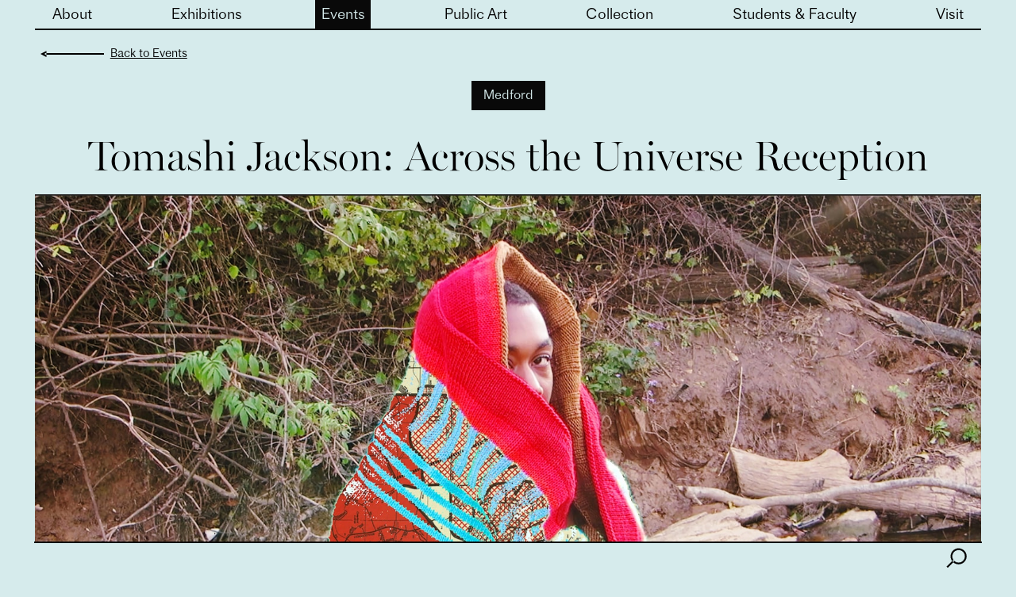

--- FILE ---
content_type: text/html; charset=utf-8
request_url: https://artgalleries.tufts.edu/events/156-tomashi-jackson-across-the-universe-reception
body_size: 68339
content:




<!DOCTYPE html>
<html lang="en" data-app="economy-tufts" class="show  ">
  <head itemscope itemtype="http://schema.org/WebSite">
    <meta charset="utf-8" />
    <meta http-equiv="X-UA-Compatible" content="IE=edge" />
    <meta name="description" content="Join us for a public reception for Jackson&#39;s solo exhibition Tomashi Jackson: Across the Universe (https://artgalleries.tufts.edu/exhibitions/202-tomashi-jackson-across-the-universe) with music by DJ TROY Frost (https://www.djtroyfrost.com/). Presenting the first mid-career retrospective of the Cambridge-based artist, Across the Universe brings together vibrant prints, paintings, videos, textiles, and sculptures from Jackson&#39;s past decade of work that powerfully explore systemic inequities found throughout U.S. history. Influenced by California muralist traditions, Jackson’s work scrutinizes the mechanics of societal power and recognizes triumphs in civil rights advocacy and the empowerment of communities of color. Featuring artworks inspired by communities and individuals in New York, Missouri, Georgia, Texas, Ohio, Colorado, and Athens, Greece, Across the Universe demonstrates Jackson’s ongoing commitment to investigating underrecognized histories and visualizing recurring patterns in American democracy. Image: Tomashi Jackson, Blessed Be the Rock (1920s Dearfield Group, 1970s Ruth Flowers in The Little Rectangle, &amp; the 1972 Second Baptist Church Choir), 2023. Photo courtesy of the artist and Tilton Gallery." />
    <meta name="keywords" content="" />
    <meta name="viewport" content="width=device-width, initial-scale=1.0" id="meta-viewport" />

    <meta property="og:title" content="Tomashi Jackson: Across the Universe Reception - Tufts University Art Galleries" />
    <meta property="og:site_name" content="Tufts University Art Galleries"/>
    <meta property="og:type" content="website">
    <meta property="og:description" content="Join us for a public reception for Jackson&#39;s solo exhibition Tomashi Jackson: Across the Universe (https://artgalleries.tufts.edu/exhibitions/202-tomashi-jackson-across-the-universe) with music by DJ TROY Frost (https://www.djtroyfrost.com/). Presenting the first mid-career retrospective of the Cambridge-based artist, Across the Universe brings together vibrant prints, paintings, videos, textiles, and sculptures from Jackson&#39;s past decade of work that powerfully explore systemic inequities found throughout U.S. history. Influenced by California muralist traditions, Jackson’s work scrutinizes the mechanics of societal power and recognizes triumphs in civil rights advocacy and the empowerment of communities of color. Featuring artworks inspired by communities and individuals in New York, Missouri, Georgia, Texas, Ohio, Colorado, and Athens, Greece, Across the Universe demonstrates Jackson’s ongoing commitment to investigating underrecognized histories and visualizing recurring patterns in American democracy. Image: Tomashi Jackson, Blessed Be the Rock (1920s Dearfield Group, 1970s Ruth Flowers in The Little Rectangle, &amp; the 1972 Second Baptist Church Choir), 2023. Photo courtesy of the artist and Tilton Gallery." />
    

    <meta name="csrf-param" content="authenticity_token" />
<meta name="csrf-token" content="0PgjhH5H2rEpolAUIhVIFyHBnpUza4XyslQp1ZFqtaPE+dkTJlQ21DeEVNmZDqWKC2NdDd6TUzGYHdAeHRJKpw==" />

    <title itemprop="name">Tomashi Jackson: Across the Universe Reception - Tufts University Art Galleries</title>

        <link rel="shortcut icon" type="image/ico" href="https://d1djpsj9eoa7wx.cloudfront.net/packs/media/images/favicons/favicon-3b77703b85da51e791b00e4021a2d4e9.ico" />
  <link rel="icon" type="image/png" href="https://d1djpsj9eoa7wx.cloudfront.net/packs/media/images/favicons/favicon-16x16-f2ccd86ea8cfe753efd1bdc5a0039b3c.png" />
  <link rel="icon" type="image/png" href="https://d1djpsj9eoa7wx.cloudfront.net/packs/media/images/favicons/favicon-32x32-170624b52ded660486fd70f806ce4287.png" />
  <link rel="apple-touch-icon" type="image/png" href="https://d1djpsj9eoa7wx.cloudfront.net/packs/media/images/favicons/apple-touch-icon-cb704187f060484ed2d53e1f944cf965.png" />





      <link rel="stylesheet" href="https://use.typekit.net/upr7ubs.css">

  <link rel="stylesheet" media="screen" href="https://d1djpsj9eoa7wx.cloudfront.net/packs/css/application-4398bcd6.css" data-turbolinks-track="reload" />


    <script src="https://d1djpsj9eoa7wx.cloudfront.net/assets/economy-14e21fa0f9310fa12d58ab153ab9175a6386368d4988f7cfe2678ee8942a7563.js" data-turbolinks-track="reload"></script>


    



<!-- gtag.js -->  
<script async src="https://www.googletagmanager.com/gtag/js?id="></script>
<script>
    console.log('Undefined Google Analytics ID');
  window.dataLayer = window.dataLayer || [];
  function gtag(){dataLayer.push(arguments);}
  gtag('js', new Date());
  gtag('config', '');
</script>
<!-- End gtag.js -->

      <script src="https://d1djpsj9eoa7wx.cloudfront.net/packs/js/application-60ee040c7b9ffafea082.js" data-turbolinks-track="reload"></script>


    

  </head>

    <body  class="page-path--events-156-tomashi-jackson-across-the-universe-reception controller--event_pages action--show medford ">
        <a href="#start-of-content" class="show-on-focus skip-to-content">Skip to content</a>
  <div id="application-wrapper" class="application-wrapper">
    <main id="application-yield">
      <div id="start-of-content"></div>
      <div class='wrapper page-content'>
          <header class="site-header js-site-header">
    <div class="site-header__inner">
      <div class="hide-on-desktop">
        <div class="site-header__mobile-wrapper">
          <div class="site-header__mobile-header">
            <a class="site-header__mobile-logo" href="/"><svg xmlns="http://www.w3.org/2000/svg" viewbox="0 0 655.33 52.89" role="img"><defs><style>.cls-1{fill:#231f20;}</style></defs><title>05_04_19_TAUG_wordmark_oneline_new font _Oneline</title>
<g id="_Layer_" data-name="&lt;Layer&gt;"><path class="cls-1" d="M37.33,7.11v6.58H23.13V46H15.86V13.69H1.66V7.11Z" transform="translate(-1.66 -6.07)"></path><path class="cls-1" d="M47.55,20.07h6.76V46H47.55V37.49a12.72,12.72,0,0,1-2.9,6.72,7.66,7.66,0,0,1-5.91,2.29,7.76,7.76,0,0,1-5.52-2.12,7.86,7.86,0,0,1-2.25-6V20.07H37.7V35.84a5.64,5.64,0,0,0,1.11,3.47,3.72,3.72,0,0,0,3.2,1.5,5.07,5.07,0,0,0,2.18-.46,4.69,4.69,0,0,0,1.59-1.15,6.7,6.7,0,0,0,1-1.56A7.65,7.65,0,0,0,47.39,36a6.88,6.88,0,0,0,.16-1.43Z" transform="translate(-1.66 -6.07)"></path><path class="cls-1" d="M69.07,14.48v5.59H74v5.7H69.07V46H62.33V25.77H57.9v-5.7h4.43V11.21a4,4,0,0,1,1.12-3.05,4,4,0,0,1,2.86-1h8.2V12.8h-3.8A1.47,1.47,0,0,0,69.07,14.48Z" transform="translate(-1.66 -6.07)"></path><path class="cls-1" d="M78.4,41.9V25.77H74v-5.7H78.4V14.88h6.74v5.19H89.8v5.7H85.14V38.63a1.47,1.47,0,0,0,1.64,1.67h2.76V46H82.38a3.75,3.75,0,0,1-4-4.1Z" transform="translate(-1.66 -6.07)"></path><path class="cls-1" d="M113.54,25.67,108.91,28a5.83,5.83,0,0,0-5.5-3.42,4.73,4.73,0,0,0-2.72.66,2.06,2.06,0,0,0-1,1.77,1.73,1.73,0,0,0,.62,1.33,4.43,4.43,0,0,0,1.62.85c.67.2,1.43.41,2.29.63s1.74.43,2.62.63a12.94,12.94,0,0,1,2.62.91,11.67,11.67,0,0,1,2.29,1.41A5.76,5.76,0,0,1,113.43,35a7.73,7.73,0,0,1,.62,3.17,8.82,8.82,0,0,1-.57,3.22A7.59,7.59,0,0,1,111.74,44a7.75,7.75,0,0,1-3.15,1.85,14.33,14.33,0,0,1-4.6.67q-8.19,0-11.06-6.1l4.63-2.61q1.95,3.6,6.59,3.6c2.54,0,3.82-.76,3.82-2.28a2,2,0,0,0-.62-1.49,3.82,3.82,0,0,0-1.62-.91c-.67-.21-1.43-.42-2.29-.65s-1.74-.44-2.62-.63a12.35,12.35,0,0,1-2.62-.91,11.33,11.33,0,0,1-2.29-1.45,6,6,0,0,1-1.63-2.25,8.35,8.35,0,0,1-.62-3.33,7,7,0,0,1,2.68-5.84,10.75,10.75,0,0,1,6.82-2.09A13.13,13.13,0,0,1,109.45,21,9.13,9.13,0,0,1,113.54,25.67Z" transform="translate(-1.66 -6.07)"></path><path class="cls-1" d="M141.18,39.47a11.15,11.15,0,0,0,5.92,0,7.44,7.44,0,0,0,2.5-1.32,6,6,0,0,0,1.79-2.57,10.88,10.88,0,0,0,.65-3.94V7.11h7.24V31.64q0,6.91-3.78,10.89t-11.36,4q-7.57,0-11.36-4T129,31.64V7.11h7.27V31.64a10.88,10.88,0,0,0,.64,3.94,6,6,0,0,0,1.79,2.57A7.26,7.26,0,0,0,141.18,39.47Z" transform="translate(-1.66 -6.07)"></path><path class="cls-1" d="M170.71,46H164V20.07h6.74v8.51q1.54-9,8.83-9a7.73,7.73,0,0,1,5.52,2.13,7.87,7.87,0,0,1,2.26,6V46h-6.76V30.22a5.63,5.63,0,0,0-1.11-3.46,3.72,3.72,0,0,0-3.2-1.5,5.07,5.07,0,0,0-2.18.46,4.69,4.69,0,0,0-1.59,1.15,6.7,6.7,0,0,0-1,1.56,7.46,7.46,0,0,0-.58,1.63,6.8,6.8,0,0,0-.16,1.43Z" transform="translate(-1.66 -6.07)"></path><path class="cls-1" d="M198.74,13.84H192V7.11h6.73Zm0,32.16H192V20.07h6.73Z" transform="translate(-1.66 -6.07)"></path><path class="cls-1" d="M216.89,46h-4.66L201.07,20.07h7.42L215.12,37l6.73-16.91h6.56Z" transform="translate(-1.66 -6.07)"></path><path class="cls-1" d="M253.92,35.84a9.76,9.76,0,0,1-.57,2.82,11.71,11.71,0,0,1-1.56,2.86A13.22,13.22,0,0,1,249.35,44a11.67,11.67,0,0,1-3.43,1.78,13.46,13.46,0,0,1-4.36.68,15.45,15.45,0,0,1-5.77-1,11,11,0,0,1-4.18-2.84,12.53,12.53,0,0,1-2.47-4.2,15.62,15.62,0,0,1-.85-5.2A13.6,13.6,0,0,1,232,23.32a12.51,12.51,0,0,1,9.34-3.76q6,0,9.25,3.59t3.36,9.93H235.81v.26a11,11,0,0,0,1.49,6.2,4.85,4.85,0,0,0,4.31,2.2c3.21,0,5-2,5.47-5.9ZM241.36,24.32q-4.56,0-5.34,6h10.53a6.77,6.77,0,0,0-1.36-4.24A4.53,4.53,0,0,0,241.36,24.32Z" transform="translate(-1.66 -6.07)"></path><path class="cls-1" d="M265.05,46h-6.73V20.07h6.73v8.66l2-7.22a5.32,5.32,0,0,1,2.4-1.7,9.5,9.5,0,0,1,3.88-.09v6.63q-4.08-.33-6.19,1.41t-2.12,6.36Z" transform="translate(-1.66 -6.07)"></path><path class="cls-1" d="M295.81,25.67,291.18,28a5.83,5.83,0,0,0-5.5-3.42,4.73,4.73,0,0,0-2.72.66A2.06,2.06,0,0,0,282,27a1.73,1.73,0,0,0,.62,1.33,4.51,4.51,0,0,0,1.62.85c.67.2,1.43.41,2.29.63s1.74.43,2.62.63a12.94,12.94,0,0,1,2.62.91,11.76,11.76,0,0,1,2.3,1.41A5.85,5.85,0,0,1,295.7,35a7.73,7.73,0,0,1,.62,3.17,8.82,8.82,0,0,1-.57,3.22A7.59,7.59,0,0,1,294,44a7.75,7.75,0,0,1-3.15,1.85,14.29,14.29,0,0,1-4.6.67q-8.19,0-11.06-6.1l4.63-2.61q1.95,3.6,6.59,3.6,3.82,0,3.82-2.28a2,2,0,0,0-.62-1.49,3.76,3.76,0,0,0-1.62-.91c-.67-.21-1.43-.42-2.29-.65s-1.74-.44-2.62-.63a12.35,12.35,0,0,1-2.62-.91,11.33,11.33,0,0,1-2.29-1.45,5.83,5.83,0,0,1-1.62-2.25,8.18,8.18,0,0,1-.63-3.33,7,7,0,0,1,2.68-5.84,10.75,10.75,0,0,1,6.82-2.09A13.13,13.13,0,0,1,291.72,21,9.08,9.08,0,0,1,295.81,25.67Z" transform="translate(-1.66 -6.07)"></path><path class="cls-1" d="M307.12,13.84h-6.73V7.11h6.73Zm0,32.16h-6.73V20.07h6.73Z" transform="translate(-1.66 -6.07)"></path><path class="cls-1" d="M315.17,41.9V25.77h-4.43v-5.7h4.43V14.88h6.73v5.19h4.66v5.7H321.9V38.63a1.47,1.47,0,0,0,1.65,1.67h2.76V46h-7.17a3.73,3.73,0,0,1-4-4.1Z" transform="translate(-1.66 -6.07)"></path><path class="cls-1" d="M337.65,59h-5.93v-5.7H335a4.14,4.14,0,0,0,1.21-.14,1.58,1.58,0,0,0,.8-.51,3.46,3.46,0,0,0,.47-.71c.1-.22.24-.57.4-1,.05-.15.1-.27.13-.36l1.67-4.76L328.1,20.07h7.72l7,17,5.74-17h6.89L342.89,55.29a12.73,12.73,0,0,1-.72,1.7,4.16,4.16,0,0,1-.93,1.1,3.28,3.28,0,0,1-1.43.68A9.93,9.93,0,0,1,337.65,59Z" transform="translate(-1.66 -6.07)"></path><path class="cls-1" d="M393.39,45.47,390,36.41h-15.5l-3.21,9.06H364L378.45,6.58h7.9l14.91,38.89Zm-5.75-15.29L382,15.24,376.7,30.18Z" transform="translate(-1.66 -6.07)"></path><path class="cls-1" d="M409.76,45.47H403V19.54h6.73V28.2l2-7.21a5.42,5.42,0,0,1,2.4-1.71,9.5,9.5,0,0,1,3.88-.09v6.63q-4.08-.33-6.19,1.41c-1.41,1.15-2.12,3.28-2.12,6.37Z" transform="translate(-1.66 -6.07)"></path><path class="cls-1" d="M424.8,41.37V25.24h-4.43v-5.7h4.43V14.35h6.73v5.19h4.66v5.7h-4.66V38.1a1.46,1.46,0,0,0,1.65,1.67h2.76v5.7h-7.17a3.73,3.73,0,0,1-4-4.1Z" transform="translate(-1.66 -6.07)"></path><path class="cls-1" d="M479.43,45A42.15,42.15,0,0,0,481,39.49,14.72,14.72,0,0,1,468.23,46,16.32,16.32,0,0,1,453,36.47a23.68,23.68,0,0,1-2.26-10.6,21.77,21.77,0,0,1,1.43-7.93,19,19,0,0,1,3.93-6.3,17.9,17.9,0,0,1,6-4.09,19.54,19.54,0,0,1,7.6-1.48,20.89,20.89,0,0,1,9.33,2,15.6,15.6,0,0,1,6.49,5.81,16.11,16.11,0,0,1,2.38,8.76H480a9.63,9.63,0,0,0-2.75-7,9.9,9.9,0,0,0-7.43-2.82c-3.61,0-6.41,1.18-8.38,3.53s-3,5.52-3,9.48q0,6.33,3.05,9.85a9.87,9.87,0,0,0,7.83,3.52,9.18,9.18,0,0,0,7-2.63A10.58,10.58,0,0,0,479,29.39h8.71V45.47h-8.3Z" transform="translate(-1.66 -6.07)"></path><path class="cls-1" d="M505.75,44.13a10.68,10.68,0,0,1-6,1.85,7.76,7.76,0,0,1-5.44-1.85,6.48,6.48,0,0,1-2-5,7.5,7.5,0,0,1,.61-3.19,5.14,5.14,0,0,1,1.56-2,9.78,9.78,0,0,1,2.62-1.32,26.74,26.74,0,0,1,3.29-.93c1.08-.23,2.44-.56,4.09-1s3.15-.89,4.52-1.38V28.15a4,4,0,0,0-1-3.07,4.9,4.9,0,0,0-3.42-1,8.89,8.89,0,0,0-2.39.27,3.31,3.31,0,0,0-1.6,1,5.39,5.39,0,0,0-1,1.58,23.52,23.52,0,0,0-.8,2.42l-6.18-2.28a8.93,8.93,0,0,1,4.21-6,15.19,15.19,0,0,1,8-2q5.88,0,8.41,1.86t2.53,6.16V39.77h4.41v5.7H508.23l.74-4.1V40.18Zm-2.73-3a5.71,5.71,0,0,0,3.45-1.38,7,7,0,0,0,2.5-3.86v-4.6a42.53,42.53,0,0,0-5.79,2.1,7.48,7.48,0,0,0-2.76,2,4.09,4.09,0,0,0-.8,2.56,3.08,3.08,0,0,0,.92,2.34A3.42,3.42,0,0,0,503,41.11Z" transform="translate(-1.66 -6.07)"></path><path class="cls-1" d="M530.74,45.47H524V6.58h6.74Z" transform="translate(-1.66 -6.07)"></path><path class="cls-1" d="M542.91,45.47h-6.74V6.58h6.74Z" transform="translate(-1.66 -6.07)"></path><path class="cls-1" d="M572.93,35.32a9.13,9.13,0,0,1-.57,2.81A11.33,11.33,0,0,1,570.81,41a13.28,13.28,0,0,1-2.45,2.52,11.32,11.32,0,0,1-3.43,1.78,13.4,13.4,0,0,1-4.35.69,15.5,15.5,0,0,1-5.78-1,10.92,10.92,0,0,1-4.17-2.84,12.28,12.28,0,0,1-2.47-4.2,15.33,15.33,0,0,1-.85-5.2A13.56,13.56,0,0,1,551,22.8,12.49,12.49,0,0,1,560.32,19q6.06,0,9.26,3.58t3.35,9.94h-18.1v.25a11,11,0,0,0,1.48,6.2,4.89,4.89,0,0,0,4.32,2.21c3.2,0,5-2,5.47-5.9ZM560.37,23.8c-3,0-4.82,2-5.34,6h10.53a6.84,6.84,0,0,0-1.35-4.24A4.53,4.53,0,0,0,560.37,23.8Z" transform="translate(-1.66 -6.07)"></path><path class="cls-1" d="M584.07,45.47h-6.74V19.54h6.74V28.2l2-7.21a5.5,5.5,0,0,1,2.41-1.71,9.45,9.45,0,0,1,3.87-.09v6.63q-4.08-.33-6.19,1.41c-1.41,1.15-2.11,3.28-2.11,6.37Z" transform="translate(-1.66 -6.07)"></path><path class="cls-1" d="M603.23,13.31h-6.74V6.58h6.74Zm0,32.16h-6.74V19.54h6.74Z" transform="translate(-1.66 -6.07)"></path><path class="cls-1" d="M633.25,35.32a9.13,9.13,0,0,1-.57,2.81A11.33,11.33,0,0,1,631.13,41a13.28,13.28,0,0,1-2.45,2.52,11.32,11.32,0,0,1-3.43,1.78,13.4,13.4,0,0,1-4.35.69,15.5,15.5,0,0,1-5.78-1A10.92,10.92,0,0,1,611,42.11a12.28,12.28,0,0,1-2.47-4.2,15.33,15.33,0,0,1-.85-5.2,13.56,13.56,0,0,1,3.67-9.91A12.49,12.49,0,0,1,620.64,19q6.06,0,9.26,3.58t3.35,9.94h-18.1v.25a11,11,0,0,0,1.48,6.2A4.89,4.89,0,0,0,621,41.22c3.2,0,5-2,5.47-5.9ZM620.69,23.8c-3,0-4.82,2-5.34,6h10.53a6.84,6.84,0,0,0-1.35-4.24A4.53,4.53,0,0,0,620.69,23.8Z" transform="translate(-1.66 -6.07)"></path><path class="cls-1" d="M656.49,25.14l-4.63,2.33a5.83,5.83,0,0,0-5.5-3.42,4.73,4.73,0,0,0-2.72.66,2.06,2.06,0,0,0-.95,1.77,1.72,1.72,0,0,0,.62,1.33,4.28,4.28,0,0,0,1.62.85c.67.2,1.43.41,2.29.63s1.74.43,2.62.63a13,13,0,0,1,2.62.92,11.19,11.19,0,0,1,2.29,1.4,5.76,5.76,0,0,1,1.63,2.18A7.74,7.74,0,0,1,657,37.6a8.81,8.81,0,0,1-.57,3.21,7.72,7.72,0,0,1-1.74,2.65,7.85,7.85,0,0,1-3.15,1.84,14.32,14.32,0,0,1-4.6.68q-8.19,0-11.06-6.11l4.63-2.6q1.95,3.58,6.59,3.59c2.54,0,3.82-.76,3.82-2.28a2,2,0,0,0-.62-1.49,3.82,3.82,0,0,0-1.62-.91c-.67-.21-1.43-.42-2.29-.65s-1.74-.44-2.62-.63a11.82,11.82,0,0,1-2.62-.91,11.69,11.69,0,0,1-2.3-1.45,6,6,0,0,1-1.62-2.25,8.35,8.35,0,0,1-.62-3.33,7,7,0,0,1,2.67-5.83A10.74,10.74,0,0,1,646.11,19a13.12,13.12,0,0,1,6.29,1.45A9.13,9.13,0,0,1,656.49,25.14Z" transform="translate(-1.66 -6.07)"></path></g></svg></a>
            <span class="site-header__hamburger"><svg width="28" height="18" viewbox="0 0 28 18" fill="none" xmlns="http://www.w3.org/2000/svg" role="img">
<line x1="0.359375" y1="1" x2="27.196" y2="1" stroke="black" stroke-width="2"></line>
<line x1="0.359375" y1="9" x2="27.196" y2="9" stroke="black" stroke-width="2"></line>
<line x1="0.359375" y1="17" x2="27.196" y2="17" stroke="black" stroke-width="2"></line>
</svg>
</span>
            <span class="site-header__x"><svg width="27" height="25" viewbox="0 0 27 25" fill="none" xmlns="http://www.w3.org/2000/svg" role="img">
<mask id="path-1-outside-1" maskunits="userSpaceOnUse" x="-0.0156251" y="-0.464844" width="27" height="26" fill="black">
<rect fill="white" x="-0.0156251" y="-0.464844" width="27" height="26"></rect>
<path fill-rule="evenodd" clip-rule="evenodd" d="M25.2964 1.94937L23.8821 0.535156L13.4939 10.9234L3.1057 0.535156L1.69148 1.94937L12.0797 12.3376L0.984387 23.4329L2.3986 24.8471L13.4939 13.7518L24.5892 24.8471L26.0034 23.4329L14.9081 12.3376L25.2964 1.94937ZM14.9081 12.3376L13.4939 10.9234L12.0797 12.3376L13.4939 13.7518L14.9081 12.3376Z"></path>
</mask>
<path fill-rule="evenodd" clip-rule="evenodd" d="M25.2964 1.94937L23.8821 0.535156L13.4939 10.9234L3.1057 0.535156L1.69148 1.94937L12.0797 12.3376L0.984387 23.4329L2.3986 24.8471L13.4939 13.7518L24.5892 24.8471L26.0034 23.4329L14.9081 12.3376L25.2964 1.94937ZM14.9081 12.3376L13.4939 10.9234L12.0797 12.3376L13.4939 13.7518L14.9081 12.3376Z" fill="black"></path>
<path d="M23.8821 0.535156L23.9529 0.464446L23.8821 0.393735L23.8114 0.464446L23.8821 0.535156ZM25.2964 1.94937L25.3671 2.02008L25.4378 1.94937L25.3671 1.87866L25.2964 1.94937ZM3.1057 0.535156L3.17641 0.464446L3.1057 0.393735L3.03499 0.464446L3.1057 0.535156ZM1.69148 1.94937L1.62077 1.87866L1.55006 1.94937L1.62077 2.02008L1.69148 1.94937ZM0.984387 23.4329L0.913677 23.3622L0.842966 23.4329L0.913677 23.5036L0.984387 23.4329ZM2.3986 24.8471L2.32789 24.9178L2.3986 24.9885L2.46931 24.9178L2.3986 24.8471ZM24.5892 24.8471L24.5185 24.9178L24.5892 24.9885L24.6599 24.9178L24.5892 24.8471ZM26.0034 23.4329L26.0742 23.5036L26.1449 23.4329L26.0742 23.3622L26.0034 23.4329ZM23.8114 0.605867L25.2256 2.02008L25.3671 1.87866L23.9529 0.464446L23.8114 0.605867ZM13.5646 10.9941L23.9529 0.605867L23.8114 0.464446L13.4232 10.8527L13.5646 10.9941ZM13.5646 10.8527L3.17641 0.464446L3.03499 0.605867L13.4232 10.9941L13.5646 10.8527ZM3.03499 0.464446L1.62077 1.87866L1.76219 2.02008L3.17641 0.605867L3.03499 0.464446ZM1.62077 2.02008L12.009 12.4083L12.1504 12.2669L1.76219 1.87866L1.62077 2.02008ZM1.0551 23.5036L12.1504 12.4083L12.009 12.2669L0.913677 23.3622L1.0551 23.5036ZM2.46931 24.7764L1.0551 23.3622L0.913677 23.5036L2.32789 24.9178L2.46931 24.7764ZM13.4232 13.6811L2.32789 24.7764L2.46931 24.9178L13.5646 13.8225L13.4232 13.6811ZM13.4232 13.8225L24.5185 24.9178L24.6599 24.7764L13.5646 13.6811L13.4232 13.8225ZM24.6599 24.9178L26.0742 23.5036L25.9327 23.3622L24.5185 24.7764L24.6599 24.9178ZM26.0742 23.3622L14.9788 12.2669L14.8374 12.4083L25.9327 23.5036L26.0742 23.3622ZM25.2256 1.87866L14.8374 12.2669L14.9788 12.4083L25.3671 2.02008L25.2256 1.87866ZM14.9788 12.2669L13.5646 10.8527L13.4232 10.9941L14.8374 12.4083L14.9788 12.2669ZM12.1504 12.4083L13.5646 10.9941L13.4232 10.8527L12.009 12.2669L12.1504 12.4083ZM12.009 12.4083L13.4232 13.8225L13.5646 13.6811L12.1504 12.2669L12.009 12.4083ZM14.8374 12.2669L13.4232 13.6811L13.5646 13.8225L14.9788 12.4083L14.8374 12.2669Z" fill="black" mask="url(#path-1-outside-1)"></path>
</svg>
</span>
          </div>

          <div class="site-header__mobile-menu">
            <ul class="site-header__mobile-nav-list">
<li><a href="/about" data-match-href="/about" class="blank-link">About</a></li>
<li><a href="/exhibitions" data-match-href="/exhibitions" class="blank-link">Exhibitions</a></li>
<li><a href="/events" data-match-href="/events" class="blank-link active">Events</a></li>
<li><a href="/public-art" data-match-href="/public-art" class="blank-link">Public Art</a></li>
<li><a href="/collection" data-match-href="/collection" class="blank-link">Collection</a></li>
<li><a href="/students-and-faculty" data-match-href="/students-and-faculty" class="blank-link">Students &amp; Faculty</a></li>
<li><a href="/visit" data-match-href="/visit" class="blank-link">Visit</a></li>
</ul>

            <div class="site-header__mobile-search js-mobile-search-form">
              <div class="search-form__form">
                <div class="search-form__inner">
                  <form accept-charset="UTF-8" action="/search" method="get">
                    <input class="search-input" id="query" name="query" type="text" placeholder="" value="" />
                    <!-- <input class="search-form__button underline-link" type="submit" value="go"> -->
                  </form>
                </div>
              </div>
              <span class="js-mobile-search-icon"><svg width="26" height="26" viewbox="0 0 26 26" fill="none" xmlns="http://www.w3.org/2000/svg" role="img">
<mask id="path-1-outside-1" maskunits="userSpaceOnUse" x="-0.308594" y="-0.312012" width="27" height="26" fill="black">
<rect fill="white" x="-0.308594" y="-0.312012" width="27" height="26"></rect>
<path fill-rule="evenodd" clip-rule="evenodd" d="M25.6906 10.688C25.6906 16.2108 21.2135 20.688 15.6906 20.688C13.109 20.688 10.756 19.7098 8.9818 18.1038L10.3982 16.6874C11.8085 17.9325 13.6613 18.688 15.6905 18.688C20.1088 18.688 23.6905 15.1063 23.6905 10.688C23.6905 6.26971 20.1088 2.68799 15.6905 2.68799C11.2723 2.68799 7.69053 6.26971 7.69053 10.688C7.69053 12.3551 8.20044 13.903 9.0728 15.1845L7.63839 16.6188C6.41418 14.9595 5.6906 12.9083 5.6906 10.688C5.6906 5.16514 10.1678 0.687988 15.6906 0.687988C21.2135 0.687988 25.6906 5.16514 25.6906 10.688ZM9.23214 15.41C9.17777 15.3358 9.12464 15.2606 9.0728 15.1845L9.07555 15.1817L9.23214 15.41ZM9.26908 15.4601L9.24602 15.4303L9.23214 15.41C9.24439 15.4268 9.25671 15.4435 9.26908 15.4601ZM9.64475 15.9273C9.51387 15.7764 9.38854 15.6206 9.26908 15.4601L9.43346 15.6724L9.64475 15.9273ZM9.72038 16.0133L9.67956 15.9693L9.64475 15.9273C9.66976 15.9561 9.69497 15.9848 9.72038 16.0133ZM10.1383 16.4476C9.99366 16.3081 9.85423 16.1632 9.72038 16.0133L9.93346 16.2427L10.1383 16.4476ZM10.1383 16.4476C10.1486 16.4575 10.1589 16.4674 10.1693 16.4773L10.1561 16.4654L10.1383 16.4476ZM10.1693 16.4773L10.3999 16.6857L10.3982 16.6874C10.3205 16.6188 10.2442 16.5488 10.1693 16.4773ZM0.691406 23.5657L7.63839 16.6188C8.03595 17.1577 8.4863 17.6552 8.9818 18.1038L2.10562 24.9799L0.691406 23.5657Z"></path>
</mask>
<path fill-rule="evenodd" clip-rule="evenodd" d="M25.6906 10.688C25.6906 16.2108 21.2135 20.688 15.6906 20.688C13.109 20.688 10.756 19.7098 8.9818 18.1038L10.3982 16.6874C11.8085 17.9325 13.6613 18.688 15.6905 18.688C20.1088 18.688 23.6905 15.1063 23.6905 10.688C23.6905 6.26971 20.1088 2.68799 15.6905 2.68799C11.2723 2.68799 7.69053 6.26971 7.69053 10.688C7.69053 12.3551 8.20044 13.903 9.0728 15.1845L7.63839 16.6188C6.41418 14.9595 5.6906 12.9083 5.6906 10.688C5.6906 5.16514 10.1678 0.687988 15.6906 0.687988C21.2135 0.687988 25.6906 5.16514 25.6906 10.688ZM9.23214 15.41C9.17777 15.3358 9.12464 15.2606 9.0728 15.1845L9.07555 15.1817L9.23214 15.41ZM9.26908 15.4601L9.24602 15.4303L9.23214 15.41C9.24439 15.4268 9.25671 15.4435 9.26908 15.4601ZM9.64475 15.9273C9.51387 15.7764 9.38854 15.6206 9.26908 15.4601L9.43346 15.6724L9.64475 15.9273ZM9.72038 16.0133L9.67956 15.9693L9.64475 15.9273C9.66976 15.9561 9.69497 15.9848 9.72038 16.0133ZM10.1383 16.4476C9.99366 16.3081 9.85423 16.1632 9.72038 16.0133L9.93346 16.2427L10.1383 16.4476ZM10.1383 16.4476C10.1486 16.4575 10.1589 16.4674 10.1693 16.4773L10.1561 16.4654L10.1383 16.4476ZM10.1693 16.4773L10.3999 16.6857L10.3982 16.6874C10.3205 16.6188 10.2442 16.5488 10.1693 16.4773ZM0.691406 23.5657L7.63839 16.6188C8.03595 17.1577 8.4863 17.6552 8.9818 18.1038L2.10562 24.9799L0.691406 23.5657Z" fill="black"></path>
<path d="M9.07555 15.1817L9.15802 15.1251L9.08995 15.0259L9.00484 15.111L9.07555 15.1817ZM9.24602 15.4303L9.16341 15.4869L9.16695 15.4915L9.24602 15.4303ZM9.43346 15.6724L9.35434 15.7337L9.35647 15.7362L9.43346 15.6724ZM9.67956 15.9693L9.60245 16.0332L9.60628 16.0373L9.67956 15.9693ZM9.93346 16.2427L9.86013 16.3108L9.86275 16.3134L9.93346 16.2427ZM10.1561 16.4654L10.0853 16.5362L10.0891 16.5396L10.1561 16.4654ZM10.3999 16.6857L10.4706 16.7564L10.5449 16.682L10.4669 16.6115L10.3999 16.6857ZM0.691406 23.5657L0.620696 23.495L0.549984 23.5657L0.620696 23.6364L0.691406 23.5657ZM2.10562 24.9799L2.03491 25.0506L2.10562 25.1214L2.17633 25.0506L2.10562 24.9799ZM15.6906 20.788C21.2687 20.788 25.7906 16.2661 25.7906 10.688H25.5906C25.5906 16.1556 21.1582 20.588 15.6906 20.588V20.788ZM8.91469 18.1779C10.7065 19.7999 13.0833 20.788 15.6906 20.788V20.588C13.1348 20.588 10.8054 19.6196 9.04892 18.0296L8.91469 18.1779ZM9.05252 18.1745L10.4689 16.7581L10.3275 16.6167L8.91109 18.033L9.05252 18.1745ZM15.6905 18.588C13.6866 18.588 11.8572 17.842 10.4644 16.6124L10.332 16.7623C11.7599 18.0229 13.636 18.788 15.6905 18.788V18.588ZM23.5905 10.688C23.5905 15.051 20.0536 18.588 15.6905 18.588V18.788C20.164 18.788 23.7905 15.1615 23.7905 10.688H23.5905ZM15.6905 2.78799C20.0536 2.78799 23.5905 6.32494 23.5905 10.688H23.7905C23.7905 6.21448 20.164 2.58799 15.6905 2.58799V2.78799ZM7.79053 10.688C7.79053 6.32494 11.3275 2.78799 15.6905 2.78799V2.58799C11.217 2.58799 7.59053 6.21448 7.59053 10.688H7.79053ZM9.15547 15.1282C8.29404 13.8628 7.79053 12.3344 7.79053 10.688H7.59053C7.59053 12.3758 8.10684 13.9432 8.99014 15.2407L9.15547 15.1282ZM9.00209 15.1137L7.56768 16.5481L7.7091 16.6896L9.14351 15.2552L9.00209 15.1137ZM5.5906 10.688C5.5906 12.9303 6.32146 15.0023 7.55792 16.6782L7.71886 16.5595C6.50691 14.9168 5.7906 12.8862 5.7906 10.688H5.5906ZM15.6906 0.587988C10.1125 0.587988 5.5906 5.10991 5.5906 10.688H5.7906C5.7906 5.22037 10.223 0.787988 15.6906 0.787988V0.587988ZM25.7906 10.688C25.7906 5.10991 21.2687 0.587988 15.6906 0.587988V0.787988C21.1582 0.787988 25.5906 5.22037 25.5906 10.688H25.7906ZM9.31281 15.351C9.25912 15.2776 9.20666 15.2034 9.15547 15.1282L8.99014 15.2407C9.04263 15.3178 9.09641 15.394 9.15146 15.4691L9.31281 15.351ZM9.00484 15.111L9.00209 15.1137L9.14351 15.2552L9.14626 15.2524L9.00484 15.111ZM9.31461 15.3535L9.15802 15.1251L8.99308 15.2383L9.14967 15.4666L9.31461 15.3535ZM9.34816 15.3989L9.3251 15.3691L9.16695 15.4915L9.19001 15.5213L9.34816 15.3989ZM9.32849 15.3737L9.31461 15.3535L9.14967 15.4666L9.16355 15.4869L9.32849 15.3737ZM9.3493 15.4004C9.33707 15.384 9.32491 15.3675 9.31281 15.351L9.15146 15.4691C9.16387 15.4861 9.17634 15.503 9.18887 15.5198L9.3493 15.4004ZM9.7203 15.8618C9.59104 15.7128 9.46727 15.5589 9.3493 15.4004L9.18887 15.5198C9.30981 15.6823 9.4367 15.8401 9.56921 15.9928L9.7203 15.8618ZM9.51254 15.6112L9.34816 15.3989L9.19001 15.5213L9.35439 15.7336L9.51254 15.6112ZM9.72174 15.8635L9.51045 15.6086L9.35647 15.7362L9.56777 15.9911L9.72174 15.8635ZM9.79366 15.9452L9.75284 15.9013L9.60628 16.0373L9.6471 16.0813L9.79366 15.9452ZM9.75654 15.9055L9.72174 15.8635L9.56777 15.9911L9.60257 16.0331L9.75654 15.9055ZM9.79498 15.9467C9.76989 15.9186 9.74499 15.8903 9.7203 15.8618L9.56921 15.9928C9.59453 16.022 9.62005 16.051 9.64578 16.0799L9.79498 15.9467ZM10.2077 16.3756C10.0649 16.2379 9.92717 16.0948 9.79498 15.9467L9.64577 16.0799C9.78129 16.2317 9.92245 16.3784 10.0689 16.5196L10.2077 16.3756ZM10.0067 16.1747L9.79366 15.9452L9.6471 16.0813L9.86018 16.3108L10.0067 16.1747ZM10.209 16.3769L10.0042 16.172L9.86275 16.3134L10.0676 16.5183L10.209 16.3769ZM10.2383 16.405C10.2281 16.3952 10.2179 16.3854 10.2077 16.3756L10.0689 16.5196C10.0793 16.5296 10.0898 16.5397 10.1003 16.5497L10.2383 16.405ZM10.2364 16.4031L10.2232 16.3912L10.0891 16.5396L10.1022 16.5515L10.2364 16.4031ZM10.2268 16.3947L10.209 16.3769L10.0676 16.5183L10.0854 16.5361L10.2268 16.3947ZM10.4669 16.6115L10.2364 16.4031L10.1022 16.5515L10.3328 16.7599L10.4669 16.6115ZM10.4689 16.7581L10.4706 16.7564L10.3291 16.615L10.3275 16.6167L10.4689 16.7581ZM10.4644 16.6124C10.3877 16.5447 10.3123 16.4755 10.2383 16.405L10.1003 16.5497C10.1761 16.622 10.2534 16.6929 10.332 16.7623L10.4644 16.6124ZM7.56768 16.5481L0.620696 23.495L0.762116 23.6364L7.7091 16.6896L7.56768 16.5481ZM7.55792 16.6782C7.95944 17.2224 8.41426 17.7249 8.91469 18.1779L9.04892 18.0296C8.55833 17.5855 8.11246 17.093 7.71886 16.5595L7.55792 16.6782ZM2.17633 25.0506L9.05252 18.1745L8.91109 18.033L2.03491 24.9092L2.17633 25.0506ZM0.620696 23.6364L2.03491 25.0506L2.17633 24.9092L0.762117 23.495L0.620696 23.6364Z" fill="black" mask="url(#path-1-outside-1)"></path>
</svg>
</span>
            </div>
          </div>
        </div>
      </div>

      <div class="hide-on-mobile">
          <ul class="site-header__nav-list js-nav-list">
<li><a href="/about" data-match-href="/about" class="blank-link">About</a></li>
<li><a href="/exhibitions" data-match-href="/exhibitions" class="blank-link">Exhibitions</a></li>
<li><a href="/events" data-match-href="/events" class="blank-link active">Events</a></li>
<li><a href="/public-art" data-match-href="/public-art" class="blank-link">Public Art</a></li>
<li><a href="/collection" data-match-href="/collection" class="blank-link">Collection</a></li>
<li><a href="/students-and-faculty" data-match-href="/students-and-faculty" class="blank-link">Students &amp; Faculty</a></li>
<li><a href="/visit" data-match-href="/visit" class="blank-link">Visit</a></li>
</ul>
      </div>
    </div>
  </header>

        <div class="site-width">
  <div class="grid">
    <div class="event-page__breadcrumb">
      <a class="event-page__breadcrumb-link" href="/events">
        <svg width="80" height="12" viewbox="0 0 80 12" fill="none" style="display: block; transform: scale(-1,1)" xmlns="http://www.w3.org/2000/svg" role="img">
  <path fill-rule="evenodd" clip-rule="evenodd" d="M72.5085 9.93241L79.9999 6.03529L72.5085 2.13818V5.03554H0V7.03554H72.5085V9.93241ZM72.5085 7.03554H74.5V5.03554H72.5085V7.03554Z" fill="black"></path>
</svg>

        <span class="event-page__breadcrumb-text">Back to Events</span>
</a>    </div>

    <div class="event-page__header">
      <div class="event-page__header-location-container">
          <a class="event-page__header-location" href="/events?location_filter=3">Medford</a>
</div>      <h1 class="event-page__header-title title-event-1-jumbo">Tomashi Jackson: Across the Universe Reception</h1>
      
      <img class="event-page__header-image" src="https://d1djpsj9eoa7wx.cloudfront.net/api/file/44d8v4qFRjWBS6bV00lE/convert?format=jpg&amp;w=1600&amp;compress=true&amp;fit=max" />
    </div>

    <div class="event-page__body">
      <h2 class="event-page__body-title module-heading">About the Event</h2>
      <div class="grid">
        <div class="event-page__tile">
          <div class="tile">
  <div class="tile__inner">
      <div class="tile__section">
  <h3 class="tile__title">Date</h3>
  Sep 18, 2024,  6 –  8pm
</div>
  <div class="tile__section">
    <h3 class="tile__title">Location</h3>
    <p>Aidekman Arts Center / Medford</p>
  </div>

  </div>
</div>

        </div>
        <div class="event-page__description markdown ">
          <p>Join us for a public reception for Jackson&rsquo;s solo exhibition <a data-external="true" href="https://artgalleries.tufts.edu/exhibitions/202-tomashi-jackson-across-the-universe"><em>Tomashi Jackson: Across the Universe</em></a> with music by <a data-external="true" href="https://www.djtroyfrost.com/">DJ TROY Frost</a>. Presenting the first mid-career retrospective of the Cambridge-based artist, <em>Across the Universe</em> brings together vibrant prints, paintings, videos, textiles, and sculptures from Jackson&rsquo;s past decade of work that powerfully explore systemic inequities found throughout U.S. history. </p><p>Influenced by California muralist traditions, Jackson’s work scrutinizes the mechanics of societal power and recognizes triumphs in civil rights advocacy and the empowerment of communities of color. Featuring artworks inspired by communities and individuals in New York, Missouri, Georgia, Texas, Ohio, Colorado, and Athens, Greece, <em>Across the Universe</em> demonstrates Jackson’s ongoing commitment to investigating underrecognized histories and visualizing recurring patterns in American democracy.</p><p><strong>Image:</strong> Tomashi Jackson, <em>Blessed Be the Rock (1920s Dearfield Group, 1970s Ruth Flowers in The Little Rectangle, &amp; the 1972 Second Baptist Church Choir)</em>, 2023. Photo courtesy of the artist and Tilton Gallery.</p>
        </div>
      </div>
    </div>
  </div>
</div>

  <div class="magic-modules" data-instance-id="361" data-id="1742">      



      <div id="mmi-652" class="big-button-module js-big-button-module measurable magic-module" data-event-category="magic_module/big_button_module/652" data-event-label="Big Button Module 652 (1/3)" data-instance-id="652" data-id="194">          <a class="big-button-module__button" href="https://www.eventbrite.com/e/904276955717?aff=oddtdtcreator">Register Here</a>


</div>



      



      <div id="mmi-546" class="events-and-exhibitions-grid-module js-events-and-exhibitions-grid-module measurable magic-module" data-event-category="magic_module/events_and_exhibitions_grid_module/546" data-event-label="Events And Exhibitions Grid Module Explore the Exhibition (2/3)" data-instance-id="546" data-id="55">        

  <div class="program-grid js-program-grid program-grid--1-up">
    <div class="jumplink-offset" id="explore-the-exhibition"></div>
    <div class="module-heading" id="program-grid">
      <h2 class="program-grid__title">Explore the Exhibition</h2>
    </div>

    <div class="program-grid__programs">

        <div class="program-grid-card program-grid-card--4">
          <a class="program-grid-card__inner" data-turbo="false" href="/exhibitions/202-tomashi-jackson-across-the-universe">
            <div class="program-grid-card__location">Aidekman Arts Center, 40 Talbot Avenue, Medford</div>
            <img class="program-grid-card__image" src="https://d1djpsj9eoa7wx.cloudfront.net/api/file/bqOJZ3lNSRMOPQDBeqAW/convert?w=540&amp;compress=true&amp;fit=max" />
            <h3 class="program-grid-card__title title-exhibition-4-extra-large">Tomashi Jackson: Across the Universe</h3>
            <div class="program-grid-card__dates">Jul 30 – Dec 8, 2024</div>
</a>        </div>

    </div>



    <div class="program-grid__big-button-container"></div>

    
  </div>



</div>



      



      <div id="mmi-628" class="events-and-exhibitions-grid-module js-events-and-exhibitions-grid-module measurable magic-module" data-event-category="magic_module/events_and_exhibitions_grid_module/628" data-event-label="Events And Exhibitions Grid Module Related Programming (3/3)" data-instance-id="628" data-id="73">        

  <div class="program-grid js-program-grid program-grid--2-up program-grid--2-up-extended">
    <div class="jumplink-offset" id="related-programming"></div>
    <div class="module-heading" id="program-grid">
      <h2 class="program-grid__title">Related Programming</h2>
    </div>

    <div class="program-grid__programs">

        <div class="program-grid-card program-grid-card--1">
          <a class="program-grid-card__inner" data-turbo="false" href="/events/171-visiting-artist-talk-tomashi-jackson">
            <div class="program-grid-card__location">Anderson Auditorium / SMFA at Tufts</div>
            <img class="program-grid-card__image" src="https://d1djpsj9eoa7wx.cloudfront.net/api/file/pUpx8PfUSjmMbIE15SeQ/convert?w=540&amp;compress=true&amp;fit=max" />
            <h3 class="program-grid-card__title title-event-1-large">Visiting Artist Talk: Tomashi Jackson</h3>
            <div class="program-grid-card__dates">Oct 4, 2024, 12 –  2pm</div>
</a>        </div>

        <div class="program-grid-card program-grid-card--1">
          <a class="program-grid-card__inner" data-turbo="false" href="/events/178-workshop-community-crocheting">
            <div class="program-grid-card__location">Aidekman Arts Center / Medford</div>
            <img class="program-grid-card__image" src="https://d1djpsj9eoa7wx.cloudfront.net/api/file/LLzwGI4pRoiqlFzFvwvK/convert?w=540&amp;compress=true&amp;fit=max" />
            <h3 class="program-grid-card__title title-event-1-large"> Workshop: Community Crocheting </h3>
            <div class="program-grid-card__dates">Dec 8, 2024,  2 –  4pm</div>
</a>        </div>

        <div class="program-grid-card program-grid-card--1">
          <a class="program-grid-card__inner" data-turbo="false" href="/events/174-abolitionist-practices-then-now">
            <div class="program-grid-card__location">Alumnae Lounge, Aidekman Arts Center / Medford</div>
            <img class="program-grid-card__image" src="https://d1djpsj9eoa7wx.cloudfront.net/api/file/BsCFoJypTb61mN2YkI5P/convert?w=540&amp;compress=true&amp;fit=max" />
            <h3 class="program-grid-card__title title-event-1-large">Abolitionist Practices: Then + Now</h3>
            <div class="program-grid-card__dates">Oct 23, 2024,  6 –  7:30pm</div>
</a>        </div>

        <div class="program-grid-card program-grid-card--1 program-grid-card--title-extended">
          <a class="program-grid-card__inner" data-turbo="false" href="/events/177-screening-conversation-drag-kinship-and-mourning">
            <div class="program-grid-card__location">Alumnae Lounge, Aidekman Arts Center / Medford</div>
            <img class="program-grid-card__image" src="https://d1djpsj9eoa7wx.cloudfront.net/api/file/9AYctVTJRGOAEvVP5tpS/convert?w=540&amp;compress=true&amp;fit=max" />
            <h3 class="program-grid-card__title title-event-1-large">Screening + Conversation: Drag, Kinship, and Mourning</h3>
            <div class="program-grid-card__dates">Nov 13, 2024,  6 –  8pm</div>
</a>        </div>

    </div>



    <div class="program-grid__big-button-container"></div>

    
  </div>



</div>



</div>

        <div class="bottom-nav bottom-nav--desktop">
  <div class="bottom-nav__inner">
    <a class="bottom-nav__logo" href="/"><svg xmlns="http://www.w3.org/2000/svg" viewbox="0 0 655.33 52.89" role="img"><defs><style>.cls-1{fill:#231f20;}</style></defs><title>05_04_19_TAUG_wordmark_oneline_new font _Oneline</title>
<g id="_Layer_" data-name="&lt;Layer&gt;"><path class="cls-1" d="M37.33,7.11v6.58H23.13V46H15.86V13.69H1.66V7.11Z" transform="translate(-1.66 -6.07)"></path><path class="cls-1" d="M47.55,20.07h6.76V46H47.55V37.49a12.72,12.72,0,0,1-2.9,6.72,7.66,7.66,0,0,1-5.91,2.29,7.76,7.76,0,0,1-5.52-2.12,7.86,7.86,0,0,1-2.25-6V20.07H37.7V35.84a5.64,5.64,0,0,0,1.11,3.47,3.72,3.72,0,0,0,3.2,1.5,5.07,5.07,0,0,0,2.18-.46,4.69,4.69,0,0,0,1.59-1.15,6.7,6.7,0,0,0,1-1.56A7.65,7.65,0,0,0,47.39,36a6.88,6.88,0,0,0,.16-1.43Z" transform="translate(-1.66 -6.07)"></path><path class="cls-1" d="M69.07,14.48v5.59H74v5.7H69.07V46H62.33V25.77H57.9v-5.7h4.43V11.21a4,4,0,0,1,1.12-3.05,4,4,0,0,1,2.86-1h8.2V12.8h-3.8A1.47,1.47,0,0,0,69.07,14.48Z" transform="translate(-1.66 -6.07)"></path><path class="cls-1" d="M78.4,41.9V25.77H74v-5.7H78.4V14.88h6.74v5.19H89.8v5.7H85.14V38.63a1.47,1.47,0,0,0,1.64,1.67h2.76V46H82.38a3.75,3.75,0,0,1-4-4.1Z" transform="translate(-1.66 -6.07)"></path><path class="cls-1" d="M113.54,25.67,108.91,28a5.83,5.83,0,0,0-5.5-3.42,4.73,4.73,0,0,0-2.72.66,2.06,2.06,0,0,0-1,1.77,1.73,1.73,0,0,0,.62,1.33,4.43,4.43,0,0,0,1.62.85c.67.2,1.43.41,2.29.63s1.74.43,2.62.63a12.94,12.94,0,0,1,2.62.91,11.67,11.67,0,0,1,2.29,1.41A5.76,5.76,0,0,1,113.43,35a7.73,7.73,0,0,1,.62,3.17,8.82,8.82,0,0,1-.57,3.22A7.59,7.59,0,0,1,111.74,44a7.75,7.75,0,0,1-3.15,1.85,14.33,14.33,0,0,1-4.6.67q-8.19,0-11.06-6.1l4.63-2.61q1.95,3.6,6.59,3.6c2.54,0,3.82-.76,3.82-2.28a2,2,0,0,0-.62-1.49,3.82,3.82,0,0,0-1.62-.91c-.67-.21-1.43-.42-2.29-.65s-1.74-.44-2.62-.63a12.35,12.35,0,0,1-2.62-.91,11.33,11.33,0,0,1-2.29-1.45,6,6,0,0,1-1.63-2.25,8.35,8.35,0,0,1-.62-3.33,7,7,0,0,1,2.68-5.84,10.75,10.75,0,0,1,6.82-2.09A13.13,13.13,0,0,1,109.45,21,9.13,9.13,0,0,1,113.54,25.67Z" transform="translate(-1.66 -6.07)"></path><path class="cls-1" d="M141.18,39.47a11.15,11.15,0,0,0,5.92,0,7.44,7.44,0,0,0,2.5-1.32,6,6,0,0,0,1.79-2.57,10.88,10.88,0,0,0,.65-3.94V7.11h7.24V31.64q0,6.91-3.78,10.89t-11.36,4q-7.57,0-11.36-4T129,31.64V7.11h7.27V31.64a10.88,10.88,0,0,0,.64,3.94,6,6,0,0,0,1.79,2.57A7.26,7.26,0,0,0,141.18,39.47Z" transform="translate(-1.66 -6.07)"></path><path class="cls-1" d="M170.71,46H164V20.07h6.74v8.51q1.54-9,8.83-9a7.73,7.73,0,0,1,5.52,2.13,7.87,7.87,0,0,1,2.26,6V46h-6.76V30.22a5.63,5.63,0,0,0-1.11-3.46,3.72,3.72,0,0,0-3.2-1.5,5.07,5.07,0,0,0-2.18.46,4.69,4.69,0,0,0-1.59,1.15,6.7,6.7,0,0,0-1,1.56,7.46,7.46,0,0,0-.58,1.63,6.8,6.8,0,0,0-.16,1.43Z" transform="translate(-1.66 -6.07)"></path><path class="cls-1" d="M198.74,13.84H192V7.11h6.73Zm0,32.16H192V20.07h6.73Z" transform="translate(-1.66 -6.07)"></path><path class="cls-1" d="M216.89,46h-4.66L201.07,20.07h7.42L215.12,37l6.73-16.91h6.56Z" transform="translate(-1.66 -6.07)"></path><path class="cls-1" d="M253.92,35.84a9.76,9.76,0,0,1-.57,2.82,11.71,11.71,0,0,1-1.56,2.86A13.22,13.22,0,0,1,249.35,44a11.67,11.67,0,0,1-3.43,1.78,13.46,13.46,0,0,1-4.36.68,15.45,15.45,0,0,1-5.77-1,11,11,0,0,1-4.18-2.84,12.53,12.53,0,0,1-2.47-4.2,15.62,15.62,0,0,1-.85-5.2A13.6,13.6,0,0,1,232,23.32a12.51,12.51,0,0,1,9.34-3.76q6,0,9.25,3.59t3.36,9.93H235.81v.26a11,11,0,0,0,1.49,6.2,4.85,4.85,0,0,0,4.31,2.2c3.21,0,5-2,5.47-5.9ZM241.36,24.32q-4.56,0-5.34,6h10.53a6.77,6.77,0,0,0-1.36-4.24A4.53,4.53,0,0,0,241.36,24.32Z" transform="translate(-1.66 -6.07)"></path><path class="cls-1" d="M265.05,46h-6.73V20.07h6.73v8.66l2-7.22a5.32,5.32,0,0,1,2.4-1.7,9.5,9.5,0,0,1,3.88-.09v6.63q-4.08-.33-6.19,1.41t-2.12,6.36Z" transform="translate(-1.66 -6.07)"></path><path class="cls-1" d="M295.81,25.67,291.18,28a5.83,5.83,0,0,0-5.5-3.42,4.73,4.73,0,0,0-2.72.66A2.06,2.06,0,0,0,282,27a1.73,1.73,0,0,0,.62,1.33,4.51,4.51,0,0,0,1.62.85c.67.2,1.43.41,2.29.63s1.74.43,2.62.63a12.94,12.94,0,0,1,2.62.91,11.76,11.76,0,0,1,2.3,1.41A5.85,5.85,0,0,1,295.7,35a7.73,7.73,0,0,1,.62,3.17,8.82,8.82,0,0,1-.57,3.22A7.59,7.59,0,0,1,294,44a7.75,7.75,0,0,1-3.15,1.85,14.29,14.29,0,0,1-4.6.67q-8.19,0-11.06-6.1l4.63-2.61q1.95,3.6,6.59,3.6,3.82,0,3.82-2.28a2,2,0,0,0-.62-1.49,3.76,3.76,0,0,0-1.62-.91c-.67-.21-1.43-.42-2.29-.65s-1.74-.44-2.62-.63a12.35,12.35,0,0,1-2.62-.91,11.33,11.33,0,0,1-2.29-1.45,5.83,5.83,0,0,1-1.62-2.25,8.18,8.18,0,0,1-.63-3.33,7,7,0,0,1,2.68-5.84,10.75,10.75,0,0,1,6.82-2.09A13.13,13.13,0,0,1,291.72,21,9.08,9.08,0,0,1,295.81,25.67Z" transform="translate(-1.66 -6.07)"></path><path class="cls-1" d="M307.12,13.84h-6.73V7.11h6.73Zm0,32.16h-6.73V20.07h6.73Z" transform="translate(-1.66 -6.07)"></path><path class="cls-1" d="M315.17,41.9V25.77h-4.43v-5.7h4.43V14.88h6.73v5.19h4.66v5.7H321.9V38.63a1.47,1.47,0,0,0,1.65,1.67h2.76V46h-7.17a3.73,3.73,0,0,1-4-4.1Z" transform="translate(-1.66 -6.07)"></path><path class="cls-1" d="M337.65,59h-5.93v-5.7H335a4.14,4.14,0,0,0,1.21-.14,1.58,1.58,0,0,0,.8-.51,3.46,3.46,0,0,0,.47-.71c.1-.22.24-.57.4-1,.05-.15.1-.27.13-.36l1.67-4.76L328.1,20.07h7.72l7,17,5.74-17h6.89L342.89,55.29a12.73,12.73,0,0,1-.72,1.7,4.16,4.16,0,0,1-.93,1.1,3.28,3.28,0,0,1-1.43.68A9.93,9.93,0,0,1,337.65,59Z" transform="translate(-1.66 -6.07)"></path><path class="cls-1" d="M393.39,45.47,390,36.41h-15.5l-3.21,9.06H364L378.45,6.58h7.9l14.91,38.89Zm-5.75-15.29L382,15.24,376.7,30.18Z" transform="translate(-1.66 -6.07)"></path><path class="cls-1" d="M409.76,45.47H403V19.54h6.73V28.2l2-7.21a5.42,5.42,0,0,1,2.4-1.71,9.5,9.5,0,0,1,3.88-.09v6.63q-4.08-.33-6.19,1.41c-1.41,1.15-2.12,3.28-2.12,6.37Z" transform="translate(-1.66 -6.07)"></path><path class="cls-1" d="M424.8,41.37V25.24h-4.43v-5.7h4.43V14.35h6.73v5.19h4.66v5.7h-4.66V38.1a1.46,1.46,0,0,0,1.65,1.67h2.76v5.7h-7.17a3.73,3.73,0,0,1-4-4.1Z" transform="translate(-1.66 -6.07)"></path><path class="cls-1" d="M479.43,45A42.15,42.15,0,0,0,481,39.49,14.72,14.72,0,0,1,468.23,46,16.32,16.32,0,0,1,453,36.47a23.68,23.68,0,0,1-2.26-10.6,21.77,21.77,0,0,1,1.43-7.93,19,19,0,0,1,3.93-6.3,17.9,17.9,0,0,1,6-4.09,19.54,19.54,0,0,1,7.6-1.48,20.89,20.89,0,0,1,9.33,2,15.6,15.6,0,0,1,6.49,5.81,16.11,16.11,0,0,1,2.38,8.76H480a9.63,9.63,0,0,0-2.75-7,9.9,9.9,0,0,0-7.43-2.82c-3.61,0-6.41,1.18-8.38,3.53s-3,5.52-3,9.48q0,6.33,3.05,9.85a9.87,9.87,0,0,0,7.83,3.52,9.18,9.18,0,0,0,7-2.63A10.58,10.58,0,0,0,479,29.39h8.71V45.47h-8.3Z" transform="translate(-1.66 -6.07)"></path><path class="cls-1" d="M505.75,44.13a10.68,10.68,0,0,1-6,1.85,7.76,7.76,0,0,1-5.44-1.85,6.48,6.48,0,0,1-2-5,7.5,7.5,0,0,1,.61-3.19,5.14,5.14,0,0,1,1.56-2,9.78,9.78,0,0,1,2.62-1.32,26.74,26.74,0,0,1,3.29-.93c1.08-.23,2.44-.56,4.09-1s3.15-.89,4.52-1.38V28.15a4,4,0,0,0-1-3.07,4.9,4.9,0,0,0-3.42-1,8.89,8.89,0,0,0-2.39.27,3.31,3.31,0,0,0-1.6,1,5.39,5.39,0,0,0-1,1.58,23.52,23.52,0,0,0-.8,2.42l-6.18-2.28a8.93,8.93,0,0,1,4.21-6,15.19,15.19,0,0,1,8-2q5.88,0,8.41,1.86t2.53,6.16V39.77h4.41v5.7H508.23l.74-4.1V40.18Zm-2.73-3a5.71,5.71,0,0,0,3.45-1.38,7,7,0,0,0,2.5-3.86v-4.6a42.53,42.53,0,0,0-5.79,2.1,7.48,7.48,0,0,0-2.76,2,4.09,4.09,0,0,0-.8,2.56,3.08,3.08,0,0,0,.92,2.34A3.42,3.42,0,0,0,503,41.11Z" transform="translate(-1.66 -6.07)"></path><path class="cls-1" d="M530.74,45.47H524V6.58h6.74Z" transform="translate(-1.66 -6.07)"></path><path class="cls-1" d="M542.91,45.47h-6.74V6.58h6.74Z" transform="translate(-1.66 -6.07)"></path><path class="cls-1" d="M572.93,35.32a9.13,9.13,0,0,1-.57,2.81A11.33,11.33,0,0,1,570.81,41a13.28,13.28,0,0,1-2.45,2.52,11.32,11.32,0,0,1-3.43,1.78,13.4,13.4,0,0,1-4.35.69,15.5,15.5,0,0,1-5.78-1,10.92,10.92,0,0,1-4.17-2.84,12.28,12.28,0,0,1-2.47-4.2,15.33,15.33,0,0,1-.85-5.2A13.56,13.56,0,0,1,551,22.8,12.49,12.49,0,0,1,560.32,19q6.06,0,9.26,3.58t3.35,9.94h-18.1v.25a11,11,0,0,0,1.48,6.2,4.89,4.89,0,0,0,4.32,2.21c3.2,0,5-2,5.47-5.9ZM560.37,23.8c-3,0-4.82,2-5.34,6h10.53a6.84,6.84,0,0,0-1.35-4.24A4.53,4.53,0,0,0,560.37,23.8Z" transform="translate(-1.66 -6.07)"></path><path class="cls-1" d="M584.07,45.47h-6.74V19.54h6.74V28.2l2-7.21a5.5,5.5,0,0,1,2.41-1.71,9.45,9.45,0,0,1,3.87-.09v6.63q-4.08-.33-6.19,1.41c-1.41,1.15-2.11,3.28-2.11,6.37Z" transform="translate(-1.66 -6.07)"></path><path class="cls-1" d="M603.23,13.31h-6.74V6.58h6.74Zm0,32.16h-6.74V19.54h6.74Z" transform="translate(-1.66 -6.07)"></path><path class="cls-1" d="M633.25,35.32a9.13,9.13,0,0,1-.57,2.81A11.33,11.33,0,0,1,631.13,41a13.28,13.28,0,0,1-2.45,2.52,11.32,11.32,0,0,1-3.43,1.78,13.4,13.4,0,0,1-4.35.69,15.5,15.5,0,0,1-5.78-1A10.92,10.92,0,0,1,611,42.11a12.28,12.28,0,0,1-2.47-4.2,15.33,15.33,0,0,1-.85-5.2,13.56,13.56,0,0,1,3.67-9.91A12.49,12.49,0,0,1,620.64,19q6.06,0,9.26,3.58t3.35,9.94h-18.1v.25a11,11,0,0,0,1.48,6.2A4.89,4.89,0,0,0,621,41.22c3.2,0,5-2,5.47-5.9ZM620.69,23.8c-3,0-4.82,2-5.34,6h10.53a6.84,6.84,0,0,0-1.35-4.24A4.53,4.53,0,0,0,620.69,23.8Z" transform="translate(-1.66 -6.07)"></path><path class="cls-1" d="M656.49,25.14l-4.63,2.33a5.83,5.83,0,0,0-5.5-3.42,4.73,4.73,0,0,0-2.72.66,2.06,2.06,0,0,0-.95,1.77,1.72,1.72,0,0,0,.62,1.33,4.28,4.28,0,0,0,1.62.85c.67.2,1.43.41,2.29.63s1.74.43,2.62.63a13,13,0,0,1,2.62.92,11.19,11.19,0,0,1,2.29,1.4,5.76,5.76,0,0,1,1.63,2.18A7.74,7.74,0,0,1,657,37.6a8.81,8.81,0,0,1-.57,3.21,7.72,7.72,0,0,1-1.74,2.65,7.85,7.85,0,0,1-3.15,1.84,14.32,14.32,0,0,1-4.6.68q-8.19,0-11.06-6.11l4.63-2.6q1.95,3.58,6.59,3.59c2.54,0,3.82-.76,3.82-2.28a2,2,0,0,0-.62-1.49,3.82,3.82,0,0,0-1.62-.91c-.67-.21-1.43-.42-2.29-.65s-1.74-.44-2.62-.63a11.82,11.82,0,0,1-2.62-.91,11.69,11.69,0,0,1-2.3-1.45,6,6,0,0,1-1.62-2.25,8.35,8.35,0,0,1-.62-3.33,7,7,0,0,1,2.67-5.83A10.74,10.74,0,0,1,646.11,19a13.12,13.12,0,0,1,6.29,1.45A9.13,9.13,0,0,1,656.49,25.14Z" transform="translate(-1.66 -6.07)"></path></g></svg></a>
    
    <div class="bottom-nav__spacer"></div>
    
    <div class="search-form js-search-form">
  <svg width="26" height="26" viewbox="0 0 26 26" fill="none" xmlns="http://www.w3.org/2000/svg" role="img">
<mask id="path-1-outside-1" maskunits="userSpaceOnUse" x="-0.308594" y="-0.312012" width="27" height="26" fill="black">
<rect fill="white" x="-0.308594" y="-0.312012" width="27" height="26"></rect>
<path fill-rule="evenodd" clip-rule="evenodd" d="M25.6906 10.688C25.6906 16.2108 21.2135 20.688 15.6906 20.688C13.109 20.688 10.756 19.7098 8.9818 18.1038L10.3982 16.6874C11.8085 17.9325 13.6613 18.688 15.6905 18.688C20.1088 18.688 23.6905 15.1063 23.6905 10.688C23.6905 6.26971 20.1088 2.68799 15.6905 2.68799C11.2723 2.68799 7.69053 6.26971 7.69053 10.688C7.69053 12.3551 8.20044 13.903 9.0728 15.1845L7.63839 16.6188C6.41418 14.9595 5.6906 12.9083 5.6906 10.688C5.6906 5.16514 10.1678 0.687988 15.6906 0.687988C21.2135 0.687988 25.6906 5.16514 25.6906 10.688ZM9.23214 15.41C9.17777 15.3358 9.12464 15.2606 9.0728 15.1845L9.07555 15.1817L9.23214 15.41ZM9.26908 15.4601L9.24602 15.4303L9.23214 15.41C9.24439 15.4268 9.25671 15.4435 9.26908 15.4601ZM9.64475 15.9273C9.51387 15.7764 9.38854 15.6206 9.26908 15.4601L9.43346 15.6724L9.64475 15.9273ZM9.72038 16.0133L9.67956 15.9693L9.64475 15.9273C9.66976 15.9561 9.69497 15.9848 9.72038 16.0133ZM10.1383 16.4476C9.99366 16.3081 9.85423 16.1632 9.72038 16.0133L9.93346 16.2427L10.1383 16.4476ZM10.1383 16.4476C10.1486 16.4575 10.1589 16.4674 10.1693 16.4773L10.1561 16.4654L10.1383 16.4476ZM10.1693 16.4773L10.3999 16.6857L10.3982 16.6874C10.3205 16.6188 10.2442 16.5488 10.1693 16.4773ZM0.691406 23.5657L7.63839 16.6188C8.03595 17.1577 8.4863 17.6552 8.9818 18.1038L2.10562 24.9799L0.691406 23.5657Z"></path>
</mask>
<path fill-rule="evenodd" clip-rule="evenodd" d="M25.6906 10.688C25.6906 16.2108 21.2135 20.688 15.6906 20.688C13.109 20.688 10.756 19.7098 8.9818 18.1038L10.3982 16.6874C11.8085 17.9325 13.6613 18.688 15.6905 18.688C20.1088 18.688 23.6905 15.1063 23.6905 10.688C23.6905 6.26971 20.1088 2.68799 15.6905 2.68799C11.2723 2.68799 7.69053 6.26971 7.69053 10.688C7.69053 12.3551 8.20044 13.903 9.0728 15.1845L7.63839 16.6188C6.41418 14.9595 5.6906 12.9083 5.6906 10.688C5.6906 5.16514 10.1678 0.687988 15.6906 0.687988C21.2135 0.687988 25.6906 5.16514 25.6906 10.688ZM9.23214 15.41C9.17777 15.3358 9.12464 15.2606 9.0728 15.1845L9.07555 15.1817L9.23214 15.41ZM9.26908 15.4601L9.24602 15.4303L9.23214 15.41C9.24439 15.4268 9.25671 15.4435 9.26908 15.4601ZM9.64475 15.9273C9.51387 15.7764 9.38854 15.6206 9.26908 15.4601L9.43346 15.6724L9.64475 15.9273ZM9.72038 16.0133L9.67956 15.9693L9.64475 15.9273C9.66976 15.9561 9.69497 15.9848 9.72038 16.0133ZM10.1383 16.4476C9.99366 16.3081 9.85423 16.1632 9.72038 16.0133L9.93346 16.2427L10.1383 16.4476ZM10.1383 16.4476C10.1486 16.4575 10.1589 16.4674 10.1693 16.4773L10.1561 16.4654L10.1383 16.4476ZM10.1693 16.4773L10.3999 16.6857L10.3982 16.6874C10.3205 16.6188 10.2442 16.5488 10.1693 16.4773ZM0.691406 23.5657L7.63839 16.6188C8.03595 17.1577 8.4863 17.6552 8.9818 18.1038L2.10562 24.9799L0.691406 23.5657Z" fill="black"></path>
<path d="M9.07555 15.1817L9.15802 15.1251L9.08995 15.0259L9.00484 15.111L9.07555 15.1817ZM9.24602 15.4303L9.16341 15.4869L9.16695 15.4915L9.24602 15.4303ZM9.43346 15.6724L9.35434 15.7337L9.35647 15.7362L9.43346 15.6724ZM9.67956 15.9693L9.60245 16.0332L9.60628 16.0373L9.67956 15.9693ZM9.93346 16.2427L9.86013 16.3108L9.86275 16.3134L9.93346 16.2427ZM10.1561 16.4654L10.0853 16.5362L10.0891 16.5396L10.1561 16.4654ZM10.3999 16.6857L10.4706 16.7564L10.5449 16.682L10.4669 16.6115L10.3999 16.6857ZM0.691406 23.5657L0.620696 23.495L0.549984 23.5657L0.620696 23.6364L0.691406 23.5657ZM2.10562 24.9799L2.03491 25.0506L2.10562 25.1214L2.17633 25.0506L2.10562 24.9799ZM15.6906 20.788C21.2687 20.788 25.7906 16.2661 25.7906 10.688H25.5906C25.5906 16.1556 21.1582 20.588 15.6906 20.588V20.788ZM8.91469 18.1779C10.7065 19.7999 13.0833 20.788 15.6906 20.788V20.588C13.1348 20.588 10.8054 19.6196 9.04892 18.0296L8.91469 18.1779ZM9.05252 18.1745L10.4689 16.7581L10.3275 16.6167L8.91109 18.033L9.05252 18.1745ZM15.6905 18.588C13.6866 18.588 11.8572 17.842 10.4644 16.6124L10.332 16.7623C11.7599 18.0229 13.636 18.788 15.6905 18.788V18.588ZM23.5905 10.688C23.5905 15.051 20.0536 18.588 15.6905 18.588V18.788C20.164 18.788 23.7905 15.1615 23.7905 10.688H23.5905ZM15.6905 2.78799C20.0536 2.78799 23.5905 6.32494 23.5905 10.688H23.7905C23.7905 6.21448 20.164 2.58799 15.6905 2.58799V2.78799ZM7.79053 10.688C7.79053 6.32494 11.3275 2.78799 15.6905 2.78799V2.58799C11.217 2.58799 7.59053 6.21448 7.59053 10.688H7.79053ZM9.15547 15.1282C8.29404 13.8628 7.79053 12.3344 7.79053 10.688H7.59053C7.59053 12.3758 8.10684 13.9432 8.99014 15.2407L9.15547 15.1282ZM9.00209 15.1137L7.56768 16.5481L7.7091 16.6896L9.14351 15.2552L9.00209 15.1137ZM5.5906 10.688C5.5906 12.9303 6.32146 15.0023 7.55792 16.6782L7.71886 16.5595C6.50691 14.9168 5.7906 12.8862 5.7906 10.688H5.5906ZM15.6906 0.587988C10.1125 0.587988 5.5906 5.10991 5.5906 10.688H5.7906C5.7906 5.22037 10.223 0.787988 15.6906 0.787988V0.587988ZM25.7906 10.688C25.7906 5.10991 21.2687 0.587988 15.6906 0.587988V0.787988C21.1582 0.787988 25.5906 5.22037 25.5906 10.688H25.7906ZM9.31281 15.351C9.25912 15.2776 9.20666 15.2034 9.15547 15.1282L8.99014 15.2407C9.04263 15.3178 9.09641 15.394 9.15146 15.4691L9.31281 15.351ZM9.00484 15.111L9.00209 15.1137L9.14351 15.2552L9.14626 15.2524L9.00484 15.111ZM9.31461 15.3535L9.15802 15.1251L8.99308 15.2383L9.14967 15.4666L9.31461 15.3535ZM9.34816 15.3989L9.3251 15.3691L9.16695 15.4915L9.19001 15.5213L9.34816 15.3989ZM9.32849 15.3737L9.31461 15.3535L9.14967 15.4666L9.16355 15.4869L9.32849 15.3737ZM9.3493 15.4004C9.33707 15.384 9.32491 15.3675 9.31281 15.351L9.15146 15.4691C9.16387 15.4861 9.17634 15.503 9.18887 15.5198L9.3493 15.4004ZM9.7203 15.8618C9.59104 15.7128 9.46727 15.5589 9.3493 15.4004L9.18887 15.5198C9.30981 15.6823 9.4367 15.8401 9.56921 15.9928L9.7203 15.8618ZM9.51254 15.6112L9.34816 15.3989L9.19001 15.5213L9.35439 15.7336L9.51254 15.6112ZM9.72174 15.8635L9.51045 15.6086L9.35647 15.7362L9.56777 15.9911L9.72174 15.8635ZM9.79366 15.9452L9.75284 15.9013L9.60628 16.0373L9.6471 16.0813L9.79366 15.9452ZM9.75654 15.9055L9.72174 15.8635L9.56777 15.9911L9.60257 16.0331L9.75654 15.9055ZM9.79498 15.9467C9.76989 15.9186 9.74499 15.8903 9.7203 15.8618L9.56921 15.9928C9.59453 16.022 9.62005 16.051 9.64578 16.0799L9.79498 15.9467ZM10.2077 16.3756C10.0649 16.2379 9.92717 16.0948 9.79498 15.9467L9.64577 16.0799C9.78129 16.2317 9.92245 16.3784 10.0689 16.5196L10.2077 16.3756ZM10.0067 16.1747L9.79366 15.9452L9.6471 16.0813L9.86018 16.3108L10.0067 16.1747ZM10.209 16.3769L10.0042 16.172L9.86275 16.3134L10.0676 16.5183L10.209 16.3769ZM10.2383 16.405C10.2281 16.3952 10.2179 16.3854 10.2077 16.3756L10.0689 16.5196C10.0793 16.5296 10.0898 16.5397 10.1003 16.5497L10.2383 16.405ZM10.2364 16.4031L10.2232 16.3912L10.0891 16.5396L10.1022 16.5515L10.2364 16.4031ZM10.2268 16.3947L10.209 16.3769L10.0676 16.5183L10.0854 16.5361L10.2268 16.3947ZM10.4669 16.6115L10.2364 16.4031L10.1022 16.5515L10.3328 16.7599L10.4669 16.6115ZM10.4689 16.7581L10.4706 16.7564L10.3291 16.615L10.3275 16.6167L10.4689 16.7581ZM10.4644 16.6124C10.3877 16.5447 10.3123 16.4755 10.2383 16.405L10.1003 16.5497C10.1761 16.622 10.2534 16.6929 10.332 16.7623L10.4644 16.6124ZM7.56768 16.5481L0.620696 23.495L0.762116 23.6364L7.7091 16.6896L7.56768 16.5481ZM7.55792 16.6782C7.95944 17.2224 8.41426 17.7249 8.91469 18.1779L9.04892 18.0296C8.55833 17.5855 8.11246 17.093 7.71886 16.5595L7.55792 16.6782ZM2.17633 25.0506L9.05252 18.1745L8.91109 18.033L2.03491 24.9092L2.17633 25.0506ZM0.620696 23.6364L2.03491 25.0506L2.17633 24.9092L0.762117 23.495L0.620696 23.6364Z" fill="black" mask="url(#path-1-outside-1)"></path>
</svg>

  <div class="search-form__form">
    <div class="search-form__inner">
      <form accept-charset="UTF-8" action="/search" method="get">
        <input class="search-input" id="query" name="query" type="text" placeholder="" value="" />
        <input class="search-form__button" type="submit" value="Go">
      </form>
    </div>
  </div>
</div>

  </div>
</div>

        <footer class="site-footer">
  <div class="site-width">
    <div class="site-footer__inner">
      <div class="grid--no-wrap">
        <div class="site-footer__col">
          <div class="site-footer__col-inner">
            <div class="site-footer__tuag-logo"><svg id="Layer_1" data-name="Layer 1" xmlns="http://www.w3.org/2000/svg" viewbox="0 0 750.9 182.75" role="img"><title>TUAG_wordmark</title>
<path d="M77.17,6.48V20.7h-29V90.47H32.48V20.7h-29V6.48Z" transform="translate(-0.69 -6.48)"></path><path d="M97.89,34.48h14.6v56H97.89V72.1q-1.64,9.57-6.26,14.52T78.86,91.57A16.7,16.7,0,0,1,66.94,87q-4.86-4.59-4.86-13V34.48H76.62V68.55A12.32,12.32,0,0,0,79,76a8.06,8.06,0,0,0,6.92,3.22,11,11,0,0,0,4.7-1,10.15,10.15,0,0,0,3.44-2.49,14.84,14.84,0,0,0,2.22-3.36,15.87,15.87,0,0,0,1.26-3.53,15.32,15.32,0,0,0,.35-3.09Z" transform="translate(-0.69 -6.48)"></path><path d="M187.68,46.78V34.48H177.62V23.27H163.08V34.48H142.92V22.4q0-3.62,3.55-3.61h8.21V6.48H137a8.64,8.64,0,0,0-6.18,2.27,8.66,8.66,0,0,0-2.41,6.59V34.48h-9.56v12.3h9.56V90.47h14.55V46.78h20.16V81.61q0,4.32,2.4,6.59a8.63,8.63,0,0,0,6.18,2.27h15.47V78.17h-6q-3.55,0-3.55-3.61V46.78Z" transform="translate(-0.69 -6.48)"></path><path d="M239,46.56l-10,5q-3.82-7.4-11.86-7.39a10.25,10.25,0,0,0-5.88,1.43,4.41,4.41,0,0,0-2.05,3.82,3.68,3.68,0,0,0,1.34,2.87,9.28,9.28,0,0,0,3.5,1.84c1.44.43,3.09.89,4.95,1.36s3.74.93,5.66,1.37a27.79,27.79,0,0,1,5.66,2,24.78,24.78,0,0,1,4.94,3,12.37,12.37,0,0,1,3.5,4.7,16.52,16.52,0,0,1,1.34,6.87,19,19,0,0,1-1.23,6.94,16.71,16.71,0,0,1-3.74,5.72,17.22,17.22,0,0,1-6.81,4,31.17,31.17,0,0,1-9.92,1.45q-17.73,0-23.9-13.18l10-5.63q4.2,7.76,14.21,7.76,8.27,0,8.26-4.92a4.36,4.36,0,0,0-1.34-3.23,8.32,8.32,0,0,0-3.5-2q-2.16-.66-5-1.4c-1.86-.49-3.74-1-5.66-1.37a25.53,25.53,0,0,1-5.66-2,24.47,24.47,0,0,1-4.94-3.12,12.61,12.61,0,0,1-3.5-4.87A17.81,17.81,0,0,1,196,50.5q0-8.09,5.76-12.6t14.74-4.51a28.45,28.45,0,0,1,13.59,3.14A19.71,19.71,0,0,1,239,46.56Z" transform="translate(-0.69 -6.48)"></path><path d="M296.49,76.37a23.94,23.94,0,0,0,12.79,0,16.39,16.39,0,0,0,5.39-2.85A12.75,12.75,0,0,0,318.55,68a23.39,23.39,0,0,0,1.4-8.5v-53h15.63v53q0,14.93-8.17,23.51t-24.52,8.59q-16.35,0-24.53-8.59t-8.17-23.51v-53h15.69v53a23.4,23.4,0,0,0,1.39,8.5,12.89,12.89,0,0,0,3.86,5.55A16.06,16.06,0,0,0,296.49,76.37Z" transform="translate(-0.69 -6.48)"></path><path d="M358.1,90.47H343.56v-56H358.1V52.85q3.33-19.45,19.08-19.46A16.7,16.7,0,0,1,389.1,38q4.88,4.59,4.87,13V90.47h-14.6V56.41A12.24,12.24,0,0,0,377,48.92a8.05,8.05,0,0,0-6.91-3.23,11.18,11.18,0,0,0-4.71,1,10.15,10.15,0,0,0-3.44,2.49,16,16,0,0,0-3.47,6.89,14.68,14.68,0,0,0-.36,3.09Z" transform="translate(-0.69 -6.48)"></path><path d="M417.33,21H402.78V6.48h14.55Zm0,69.44H402.78v-56h14.55Z" transform="translate(-0.69 -6.48)"></path><path d="M456.52,90.47H446.46l-24.12-56h16L452.69,71l14.55-36.53H481.4Z" transform="translate(-0.69 -6.48)"></path><path d="M536.6,68.55a20.33,20.33,0,0,1-1.24,6.07A24.23,24.23,0,0,1,532,80.79a26.93,26.93,0,0,1-5.28,5.44,24.51,24.51,0,0,1-7.4,3.86,29.41,29.41,0,0,1-9.41,1.48,33.23,33.23,0,0,1-12.47-2.22,23.76,23.76,0,0,1-9-6.12,27,27,0,0,1-5.33-9.08,33.42,33.42,0,0,1-1.83-11.24q0-13.27,7.93-21.4t20.17-8.12q13.08,0,20,7.73t7.25,21.47H497.5v.54q0,8.64,3.2,13.4A10.53,10.53,0,0,0,510,81.29q10.4,0,11.81-12.74ZM509.47,43.67q-9.84,0-11.53,13h22.74a14.73,14.73,0,0,0-2.92-9.16A9.79,9.79,0,0,0,509.47,43.67Z" transform="translate(-0.69 -6.48)"></path><path d="M559.2,90.47H544.66v-56H559.2v18.7l4.38-15.58a11.66,11.66,0,0,1,5.19-3.69c1.86-.6,4.65-.67,8.37-.19V48q-8.8-.7-13.37,3T559.2,64.83Z" transform="translate(-0.69 -6.48)"></path><path d="M625.63,46.56l-10,5q-3.82-7.4-11.86-7.39a10.23,10.23,0,0,0-5.88,1.43,4.41,4.41,0,0,0-2,3.82,3.65,3.65,0,0,0,1.34,2.87,9.28,9.28,0,0,0,3.5,1.84c1.44.43,3.09.89,5,1.36s3.74.93,5.66,1.37a27.71,27.71,0,0,1,5.65,2,24.58,24.58,0,0,1,5,3,12.37,12.37,0,0,1,3.5,4.7,16.52,16.52,0,0,1,1.34,6.87,19,19,0,0,1-1.23,6.94,16.71,16.71,0,0,1-3.74,5.72,17.22,17.22,0,0,1-6.81,4A31.19,31.19,0,0,1,605,91.57q-17.71,0-23.89-13.18l10-5.63q4.2,7.76,14.21,7.76,8.26,0,8.26-4.92a4.36,4.36,0,0,0-1.34-3.23,8.32,8.32,0,0,0-3.5-2q-2.16-.66-5-1.4c-1.86-.49-3.74-1-5.66-1.37a25.53,25.53,0,0,1-5.66-2,24.83,24.83,0,0,1-5-3.12,12.82,12.82,0,0,1-3.5-4.87,18,18,0,0,1-1.34-7.19q0-8.09,5.77-12.6t14.74-4.51a28.45,28.45,0,0,1,13.59,3.14A19.71,19.71,0,0,1,625.63,46.56Z" transform="translate(-0.69 -6.48)"></path><path d="M648.62,21H634.07V6.48h14.55Zm0,69.44H634.07v-56h14.55Z" transform="translate(-0.69 -6.48)"></path><path d="M664.56,81.61V46.78H655V34.48h9.57V23.27H679.1V34.48h10.06v12.3H679.1V74.56q0,3.61,3.55,3.61h6v12.3H673.14A8.63,8.63,0,0,1,667,88.2Q664.56,85.94,664.56,81.61Z" transform="translate(-0.69 -6.48)"></path><path d="M713.1,118.47H700.31v-12.3h7.05a9.54,9.54,0,0,0,2.62-.31,3.42,3.42,0,0,0,1.73-1.12,7,7,0,0,0,1-1.53c.22-.47.51-1.22.87-2.24.11-.33.2-.58.28-.76l3.6-10.28-25-55.45h16.67l15.15,36.64,12.41-36.64h14.87l-27.17,76.06a23.72,23.72,0,0,1-1.56,3.66,8.6,8.6,0,0,1-2,2.38,7,7,0,0,1-3.08,1.48A22.36,22.36,0,0,1,713.1,118.47Z" transform="translate(-0.69 -6.48)"></path><path d="M64.07,188.14l-7.38-19.58H23.22l-6.94,19.58H.69l31.12-84H48.87l32.2,84Zm-12.42-33L39.57,122.85,28,155.11Z" transform="translate(-0.69 -6.48)"></path><path d="M99.43,188.14H84.89v-56H99.43v18.7l4.38-15.59a11.66,11.66,0,0,1,5.19-3.69q2.79-.9,8.37-.19v14.33q-8.81-.72-13.37,3t-4.57,13.75Z" transform="translate(-0.69 -6.48)"></path><path d="M131.9,179.28V144.45h-9.57v-12.3h9.57V120.94h14.55v11.21h10.06v12.3H146.45v27.78q0,3.6,3.55,3.6h6v12.31H140.49a8.64,8.64,0,0,1-6.18-2.27Q131.89,183.61,131.9,179.28Z" transform="translate(-0.69 -6.48)"></path><path d="M246.28,187a94,94,0,0,0,3.39-11.81q-9.9,14-27.56,14a35.23,35.23,0,0,1-33-20.53,51.3,51.3,0,0,1-4.87-22.88,47,47,0,0,1,3.09-17.15,40.7,40.7,0,0,1,8.48-13.58,38.34,38.34,0,0,1,13-8.84,41.93,41.93,0,0,1,16.41-3.19,45.25,45.25,0,0,1,20.15,4.34,33.68,33.68,0,0,1,14,12.55,34.87,34.87,0,0,1,5.14,18.92h-17a20.73,20.73,0,0,0-5.94-15.06q-5.92-6.11-16-6.1-11.7,0-18.09,7.63t-6.4,20.48q0,13.67,6.59,21.27a21.39,21.39,0,0,0,16.92,7.6q9.74,0,15.12-5.69t5.71-15.58h18.81v34.72H246.28Z" transform="translate(-0.69 -6.48)"></path><path d="M303.13,185.24a23,23,0,0,1-12.95,4q-7.4,0-11.76-4T274,174.36a16.25,16.25,0,0,1,1.32-6.89,11.26,11.26,0,0,1,3.36-4.4,21.2,21.2,0,0,1,5.66-2.85,55.25,55.25,0,0,1,7.11-2q3.5-.73,8.83-2.13t9.76-3v-2.35c0-3-.75-5.24-2.24-6.65s-4-2.1-7.39-2.1a19.62,19.62,0,0,0-5.16.57,7.17,7.17,0,0,0-3.45,2.11,11.72,11.72,0,0,0-2.18,3.41,45.42,45.42,0,0,0-1.73,5.23l-13.34-4.92a19.23,19.23,0,0,1,9.08-13q7.21-4.38,17.33-4.38,12.69,0,18.15,4t5.47,13.32v27.44h9.52v12.31H308.49l1.59-8.86v-2.57Zm-5.9-6.51a12.44,12.44,0,0,0,7.46-3,15.15,15.15,0,0,0,5.39-8.34v-9.95a95.46,95.46,0,0,0-12.5,4.54,16.31,16.31,0,0,0-6,4.27,8.82,8.82,0,0,0-1.72,5.52,6.7,6.7,0,0,0,2,5.06A7.45,7.45,0,0,0,297.23,178.73Z" transform="translate(-0.69 -6.48)"></path><path d="M357.81,188.14H343.27v-84h14.54Z" transform="translate(-0.69 -6.48)"></path><path d="M382.66,188.14H368.12v-84h14.54Z" transform="translate(-0.69 -6.48)"></path><path d="M446.06,166.21a19.94,19.94,0,0,1-1.23,6.07,24.74,24.74,0,0,1-3.36,6.18,28,28,0,0,1-5.28,5.44,24.43,24.43,0,0,1-7.41,3.85,29,29,0,0,1-9.4,1.48A33.39,33.39,0,0,1,406.91,187a23.7,23.7,0,0,1-9-6.13,26.94,26.94,0,0,1-5.33-9.07,33.46,33.46,0,0,1-1.83-11.24q0-13.29,7.92-21.41t20.18-8.12q13.07,0,20,7.74t7.24,21.46H407v.55q0,8.64,3.19,13.39a10.53,10.53,0,0,0,9.33,4.76q10.38,0,11.81-12.74Zm-27.12-24.88q-9.84,0-11.54,13h22.75a14.72,14.72,0,0,0-2.93-9.16A9.79,9.79,0,0,0,418.94,141.33Z" transform="translate(-0.69 -6.48)"></path><path d="M468.67,188.14H454.12v-56h14.55v18.7L473,135.26a11.74,11.74,0,0,1,5.2-3.69q2.79-.9,8.36-.19v14.33q-8.81-.72-13.37,3t-4.56,13.75Z" transform="translate(-0.69 -6.48)"></path><path d="M508.61,118.69H494.07V104.15h14.54Zm0,69.45H494.07v-56h14.54Z" transform="translate(-0.69 -6.48)"></path><path d="M572.73,166.21a19.94,19.94,0,0,1-1.23,6.07,24.74,24.74,0,0,1-3.36,6.18,28,28,0,0,1-5.28,5.44,24.43,24.43,0,0,1-7.41,3.85,29.07,29.07,0,0,1-9.4,1.48A33.39,33.39,0,0,1,533.58,187a23.7,23.7,0,0,1-9-6.13,26.78,26.78,0,0,1-5.33-9.07,33.21,33.21,0,0,1-1.84-11.24q0-13.29,7.93-21.41t20.18-8.12q13.07,0,20,7.74t7.25,21.46h-39.1v.55q0,8.64,3.2,13.39a10.52,10.52,0,0,0,9.33,4.76q10.38,0,11.81-12.74Zm-27.12-24.88q-9.84,0-11.54,13h22.75a14.72,14.72,0,0,0-2.93-9.16A9.79,9.79,0,0,0,545.61,141.33Z" transform="translate(-0.69 -6.48)"></path><path d="M622.91,144.23l-10,5q-3.82-7.38-11.87-7.38a10.26,10.26,0,0,0-5.88,1.42,4.45,4.45,0,0,0-2,3.83,3.7,3.7,0,0,0,1.34,2.87,9.5,9.5,0,0,0,3.5,1.83c1.44.44,3.09.89,4.95,1.37s3.75.93,5.66,1.36a28.41,28.41,0,0,1,5.66,2,25.07,25.07,0,0,1,4.95,3,12.4,12.4,0,0,1,3.5,4.7,16.63,16.63,0,0,1,1.34,6.86,19.08,19.08,0,0,1-1.23,7,16.56,16.56,0,0,1-3.75,5.71,16.92,16.92,0,0,1-6.81,4,30.89,30.89,0,0,1-9.92,1.45q-17.71,0-23.9-13.18l10-5.63q4.22,7.77,14.22,7.77,8.25,0,8.25-4.93a4.3,4.3,0,0,0-1.34-3.22,8.33,8.33,0,0,0-3.5-2c-1.44-.44-3.08-.9-4.94-1.39s-3.75-1-5.66-1.37a25.91,25.91,0,0,1-5.66-2,24,24,0,0,1-4.95-3.12,12.6,12.6,0,0,1-3.5-4.86,18,18,0,0,1-1.34-7.19q0-8.1,5.77-12.61t14.74-4.51a28.33,28.33,0,0,1,13.58,3.15A19.63,19.63,0,0,1,622.91,144.23Z" transform="translate(-0.69 -6.48)"></path></svg></div>
          </div>
        </div>
        <div class="site-footer__col">
          <div class="site-footer__col-inner">
            <div class="site-footer__heading">Contacts</div>
            <p>Aidekman Arts Center<br>40 Talbot Ave.<br>Medford,  MA  02155<br><br>SMFA at Tufts<br>230 Fenway<br>Boston, MA 02115</p>
            <br>
            <br>
            
            <a href="mailto:"></a>
          </div>
        </div>
        <div class="site-footer__col">
          <div class="site-footer__col-inner">
            <div class="site-footer__heading">News &amp; updates</div>
            <a href="https://lp.constantcontactpages.com/su/ZrLFAZi/tuagemail">Mailing list</a>
            <a href="https://www.instagram.com">Instagram</a>
            <a href="https://www.facebook.com/tuftsartgalleries">Facebook</a>
            <br>
            <br>
            <div class="site-footer__heading">Support us</div>
            <a href="https://give.tufts.edu/campaigns/22193/donations/new?designation=artgallery">Donate</a>
          </div>
        </div>
        <div class="site-footer__col">
          <div class="site-footer__col-inner">
            <div class="site-footer__heading">Policies</div>
            <a href="https://oeo.tufts.edu/policies-procedures/non-discrimination-statement/">Non-Discrimination Statement</a>
            <a href="https://www.tufts.edu/about/privacy">Privacy</a>
            <a href="https://access.tufts.edu/accessibility">Accessibility</a>
            <br>
            <br>
            <div class="site-footer__tufts-logo"><svg xmlns="http://www.w3.org/2000/svg" viewbox="0 0 393.25 130.71" role="img"><g id="Layer_2" data-name="Layer 2"><g id="logo"><path d="M0,1.24V50.42H18.13V21.49H41.72v88.64H22.25v17.76H90.76V110.13H71.3V21.49H95.44s0,13.42,0,15h17.88V1.24Z"></path><path d="M149,41.66V58.39h13.88V102l-.83.61c-6.11,4.53-11.88,6.83-17.16,6.83-4.22,0-7.26-1.08-9-3.21s-2.52-5.47-2.52-10.49V41.66H95.31V58.39h13.5V103.1c0,8.27,2.28,14.72,6.79,19.16s10.9,6.71,19,6.71c8.4,0,16.85-2.88,25.09-8.57l3.23-2.23v9.5H197.6V111h-10V41.66Z"></path><path d="M223.12,8.88h0c-5.47,5.94-8.25,13.47-8.25,22.39V41.62H202.76V58.36h12.11V111H202.75v16.64h50.92V111H239.52V58.36h14.15V41.62H239.52V29.69c0-12,5.17-14.54,9.51-14.54,3.84,0,6.86,2.83,9,8.36L274.94,10.3C269.26,3.49,260.17,0,247.82,0,236.86,0,228.55,3,223.12,8.88Z"></path><path d="M287.42,14.23l-17.1,12.28V41.67H258.87V58.41h11.45v49.17c0,14.61,6.86,21.41,21.59,21.41a54.52,54.52,0,0,0,19.64-4V109.27a26.11,26.11,0,0,1-7,1.21c-4,0-6.53-.86-7.85-2.65-1.2-1.6-1.75-4.26-1.75-8.35V58.41h16.57V41.67H295V8.8Z"></path><path d="M321.66,47h0C315.9,51.87,313,57.89,313,64.92a21.61,21.61,0,0,0,9.18,18.13c6.26,4.67,16.69,8.21,31,10.52,7.29,1.22,12.07,2.48,14.65,3.86,2.84,1.54,4.29,3.76,4.29,6.6,0,3-1.53,5.47-4.55,7.35-2.83,1.76-6.77,2.65-11.7,2.65a25.4,25.4,0,0,1-14.49-4,13.57,13.57,0,0,1-6.2-9.89H316.43v28.5H335v-6.45l2.18,2.39c3.71,4.05,10.82,6.11,21.14,6.11,11.18,0,19.9-2.73,25.93-8.11a26.6,26.6,0,0,0,9-20.71,24.8,24.8,0,0,0-4.73-15.22,26.3,26.3,0,0,0-12.68-9.11c-5.44-1.9-13.77-3.82-24.76-5.72-7.21-1.28-11.61-2.37-13.45-3.34a5.53,5.53,0,0,1-3.23-5.07c0-5.4,4.62-8.14,13.73-8.14,11.27,0,18.16,3.18,20.55,9.4H387.2V41H369.13v3.71L367.39,44a57.3,57.3,0,0,0-22.33-4.38C335.35,39.63,327.48,42.12,321.66,47Z"></path></g></g></svg></div>
            <span>© Tufts University 2026. All rights reserved.</span>
          </div>
        </div>
      </div>
    </div>
    
  </div>
</footer>

      </div>
    </main>
  </div>
  
    <!-- Google Tag Manager -->
  <script>
    (function(w, d, s, l, i) {
      w[l] = w[l] || [];
      w[l].push({
        'gtm.start': new Date().getTime(),
        event: 'gtm.js'
      });
      var f = d.getElementsByTagName(s)[0],
          j = d.createElement(s),
          dl = l != 'dataLayer' ? '&l=' + l : '';
      j.async = true;
      j.src = 'https://www.googletagmanager.com/gtm.js?id=' + i + dl;
      f.parentNode.insertBefore(j, f);
    })(window, document, 'script', 'dataLayer', 'GTM-WDHNQ5G');
  </script>
  <!-- End Google Tag Manager -->


      <script>

  gtag('event', 'economy_page_view', {
    'economy_page_id': '/events/156-tomashi-jackson-across-the-universe-reception/pages/1742'
    });
</script>

    </body>

</html>


--- FILE ---
content_type: text/css
request_url: https://d1djpsj9eoa7wx.cloudfront.net/packs/css/application-4398bcd6.css
body_size: 13295
content:
.show html{line-height:1.15;-webkit-text-size-adjust:100%}.show body{margin:0}.show main{display:block}.show h1{font-size:2em;margin:.67em 0}.show hr{box-sizing:content-box;height:0;overflow:visible}.show pre{font-family:monospace,monospace;font-size:1em}.show a{background-color:transparent}.show abbr[title]{border-bottom:none;text-decoration:underline;-webkit-text-decoration:underline dotted;text-decoration:underline dotted}.show b,.show strong{font-weight:bolder}.show code,.show kbd,.show samp{font-family:monospace,monospace;font-size:1em}.show small{font-size:80%}.show sub,.show sup{font-size:75%;line-height:0;position:relative;vertical-align:baseline}.show sub{bottom:-.25em}.show sup{top:-.5em}.show img{border-style:none}.show button,.show input,.show optgroup,.show select,.show textarea{font-family:inherit;font-size:100%;line-height:1.15;margin:0}.show button,.show input{overflow:visible}.show button,.show select{text-transform:none}.show [type=button],.show [type=reset],.show [type=submit],.show button{-webkit-appearance:button}.show [type=button]::-moz-focus-inner,.show [type=reset]::-moz-focus-inner,.show [type=submit]::-moz-focus-inner,.show button::-moz-focus-inner{border-style:none;padding:0}.show [type=button]:-moz-focusring,.show [type=reset]:-moz-focusring,.show [type=submit]:-moz-focusring,.show button:-moz-focusring{outline:1.5px dotted ButtonText}.show fieldset{padding:.35em .75em .625em}.show legend{box-sizing:border-box;color:inherit;display:table;max-width:100%;padding:0;white-space:normal}.show progress{vertical-align:baseline}.show textarea{overflow:auto}.show [type=checkbox],.show [type=radio]{box-sizing:border-box;padding:0}.show [type=number]::-webkit-inner-spin-button,.show [type=number]::-webkit-outer-spin-button{height:auto}.show [type=search]{-webkit-appearance:textfield;outline-offset:-1.5px}.show [type=search]::-webkit-search-decoration{-webkit-appearance:none}.show ::-webkit-file-upload-button{-webkit-appearance:button;font:inherit}.show details{display:block}.show summary{display:list-item}.show [hidden],.show template{display:none}.show .hide-on-mobile{display:none;height:100%;width:100%;flex:1 1}@media screen and (min-width:53rem){.show .hide-on-mobile{display:block}}.show .hide-on-desktop{display:block;height:100%;width:100%;flex:1 1}@media screen and (min-width:53rem){.show .hide-on-desktop{display:none}}@font-face{font-family:Chronicle Display;src:url(https://d1djpsj9eoa7wx.cloudfront.net/packs/media/fonts/ChronicleDisp-Black-1c0a20205a84a2a9da79cfe2f4f5e7c8.otf) format("opentype");font-weight:400;font-style:normal}@font-face{font-family:Chronicle Display;src:url(https://d1djpsj9eoa7wx.cloudfront.net/packs/media/fonts/ChronicleDisp-BlackItalic-d607a3ff42595c6de78f9559fbd6d534.otf) format("opentype");font-weight:400;font-style:italic}@font-face{font-family:Chronicle Display;src:url(https://d1djpsj9eoa7wx.cloudfront.net/packs/media/fonts/ChronicleDisp-Bold-da16da7e08660586b4d8ff48b2e0f193.otf) format("opentype");font-weight:700;font-style:normal}@font-face{font-family:Chronicle Display;src:url(https://d1djpsj9eoa7wx.cloudfront.net/packs/media/fonts/ChronicleDisp-BoldItal-02d316b63138637d2789d9edb0668205.otf) format("opentype");font-weight:700;font-style:italic}@font-face{font-family:Chronicle Display;src:url(https://d1djpsj9eoa7wx.cloudfront.net/packs/media/fonts/ChronicleDisp-Light-bbfa74562e670edf4c1a9a40d9efe1e9.otf) format("opentype");font-weight:300;font-style:normal}@font-face{font-family:Chronicle Display;src:url(https://d1djpsj9eoa7wx.cloudfront.net/packs/media/fonts/ChronicleDisp-LightItal-fe29bd4f75c2497e8f232fa5f6c55337.otf) format("opentype");font-weight:300;font-style:italic}@font-face{font-family:Chronicle Display;src:url(https://d1djpsj9eoa7wx.cloudfront.net/packs/media/fonts/ChronicleDisp-Semibold-75ef4234120c0500e75c363bc2c81a0f.otf) format("opentype");font-weight:600;font-style:normal}@font-face{font-family:Chronicle Display;src:url(https://d1djpsj9eoa7wx.cloudfront.net/packs/media/fonts/ChronicleDisp-SemiboldItal-83fa584a8c4b92660d3b708958813044.otf) format("opentype");font-weight:600;font-style:italic}@font-face{font-family:Chronicle Display;src:url(https://d1djpsj9eoa7wx.cloudfront.net/packs/media/fonts/ChronicleDisp-XLight-8d01720d25a8cce413139ed1ebd48f7b.otf) format("opentype");font-weight:200;font-style:normal}@font-face{font-family:Chronicle Display;src:url(https://d1djpsj9eoa7wx.cloudfront.net/packs/media/fonts/ChronicleDisp-XLightItalic-3948f415f0ee5094d5301cc1eaf4b3cb.otf) format("opentype");font-weight:200;font-style:italic}@font-face{font-family:Chronicle Display Roman;src:url(https://d1djpsj9eoa7wx.cloudfront.net/packs/media/fonts/ChronicleDisp-Roman-8c32534ed82de1841a56fff33259cbe0.otf) format("opentype");font-weight:400;font-style:normal}@font-face{font-family:Proto Grotesk;src:url(https://d1djpsj9eoa7wx.cloudfront.net/packs/media/fonts/protogrotesk-regular-4d0cca135168527b9d358478b9403627.otf) format("opentype");font-weight:400;font-style:normal}@font-face{font-family:Proto Grotesk;src:url(https://d1djpsj9eoa7wx.cloudfront.net/packs/media/fonts/protogrotesk-bold-091f5825b48ee2fbab2fe7570f03bf5e.otf) format("opentype");font-weight:700;font-style:normal}@font-face{font-family:Proto Grotesk;src:url(https://d1djpsj9eoa7wx.cloudfront.net/packs/media/fonts/protogrotesk-light-c450a78d365d0d253680d924d59f57cc.otf) format("opentype");font-weight:300;font-style:normal}@font-face{font-family:Proto Grotesk;src:url(https://d1djpsj9eoa7wx.cloudfront.net/packs/media/fonts/protogrotesk-extralight-b21baf0abd1c15883fb988954fe1f4ec.otf) format("opentype");font-weight:200;font-style:normal}.show .show-on-focus,.show .visually-hidden{position:absolute;width:1.5px;height:1.5px;padding:0;margin:-1px;overflow:hidden;clip:rect(0 0 0 0);border:0}.show .show-on-focus:focus{width:auto;height:auto;clip:auto}.show [tabindex="-1"]:focus{outline:0!important}.show .skip-to-content{background:#000;color:#fff;padding:1em;top:0;left:0}.show .site-width{width:100%;max-width:1200px;margin-left:auto;margin-right:auto;padding-left:.625rem;padding-right:.625rem}@media screen and (min-width:53rem){.show .site-width{padding-left:.3125rem;padding-right:.3125rem}}.show .grid{display:flex;flex-wrap:wrap;margin-left:-.3125rem;margin-right:-.3125rem}@media screen and (min-width:37.5rem){.show .grid{margin-left:-.625rem;margin-right:-.625rem}}.show .grid--no-wrap{display:flex;flex-wrap:wrap;margin-left:-.3125rem;margin-right:-.3125rem}@media screen and (min-width:37.5rem){.show .grid--no-wrap{margin-left:-.625rem;margin-right:-.625rem}}@media screen and (min-width:53rem){.show .grid--no-wrap{display:flex;margin-left:-.3125rem;margin-right:-.3125rem}}@media screen and (min-width:53rem)and (min-width:37.5rem){.show .grid--no-wrap{margin-left:-.625rem;margin-right:-.625rem}}.show body>.grid-visualization{z-index:-1;position:fixed;top:0;left:0;width:100%;height:100%;color:green}.show .grid-visualization{opacity:.125}.show .grid-visualization__inner{height:100%;width:100%;max-width:1200px;margin-left:auto;margin-right:auto;padding-left:.625rem;padding-right:.625rem;border-left:1.5px solid;border-right:1.5px solid}@media screen and (min-width:53rem){.show .grid-visualization__inner{padding-left:.3125rem;padding-right:.3125rem}}.show .grid-visualization__grid{height:100%;display:flex;flex-wrap:wrap;margin-left:-.3125rem;margin-right:-.3125rem}@media screen and (min-width:37.5rem){.show .grid-visualization__grid{margin-left:-.625rem;margin-right:-.625rem}}.show .grid-visualization__col{height:100%;flex:0 0 8.3333333333%;padding-left:.3125rem;padding-right:.3125rem;border-right:1.5px solid}@media screen and (min-width:37.5rem){.show .grid-visualization__col{padding-left:.625rem;padding-right:.625rem}}.show .grid-visualization__col:first-child{border-left:1.5px solid}.show .grid-visualization__col-inner{min-height:5em;height:100%;background-color:currentColor}.show{font-family:sans-serif;box-sizing:border-box;height:100%;font-size:12px}.show body{height:100%;font-family:Proto Grotesk,Helvetica,sans-serif;font-size:1.2rem;font-weight:300;line-height:1.3;--location-color:#fff}@media screen and (min-width:22.5rem){.show body{font-size:1.4375rem}}@media screen and (min-width:53rem){.show body{font-size:1.5rem}}.show *,.show :after,.show :before{box-sizing:inherit}.show div{vertical-align:top}.show h1,.show h2,.show h3,.show h4,.show h5,.show h6{font-size:unset;font-weight:400;margin:0;padding:0}.show p{margin:0}.show ul{margin:0;list-style:none;padding:0}.show figure,.show img{margin:0}.show a{color:inherit;text-decoration:none}.show img{max-width:100%}.show input{border:none}.show input:focus{outline:none}.show button{-webkit-appearance:none;background:transparent;border:none}.show .responsive-image{width:auto!important}.show .hidden{display:none!important}.show .magic-modules{width:100%;max-width:1200px;margin-left:auto;margin-right:auto;padding-left:.625rem;padding-right:.625rem}@media screen and (min-width:53rem){.show .magic-modules{padding-left:.3125rem;padding-right:.3125rem}}.show .magic-modules--display-only{width:100%;max-width:1200px;margin-left:auto;margin-right:auto;padding-left:.625rem;padding-right:.625rem}@media screen and (min-width:53rem){.show .magic-modules--display-only{padding-left:.3125rem;padding-right:.3125rem}}.show .magic-module{margin-bottom:3.125rem}@media screen and (min-width:37.5rem){.show .magic-module{margin-bottom:6.25rem}}.show .page-content{padding-top:4.6875rem}@media screen and (min-width:53rem){.show .page-content{padding-top:5rem;padding-bottom:5rem}}.show .boston{--location-color:#ffead2;background:#ffead2}.show .medford{--location-color:#d6ebec;background:#d6ebec}.show .online{--location-color:#fff;background:#fff}.show .multiple-locations{--location-color:#f5f6cf;background:#f5f6cf}.show .turbolinks-progress-bar{background:#c0f550!important}.show .underline-link{display:inline-block;text-decoration:underline}.show .underline-link:hover{text-decoration:none}.show .markdown{font-family:Proto Grotesk,Helvetica,sans-serif;font-size:1.2rem;font-weight:300;line-height:1.3}@media screen and (min-width:22.5rem){.show .markdown{font-size:1.4375rem}}@media screen and (min-width:53rem){.show .markdown{font-size:1.5rem}}.show .markdown a{display:inline-block;text-decoration:underline}.show .markdown a:hover{text-decoration:none}.show .markdown h2{font-family:Proto Grotesk,Helvetica,sans-serif;font-size:1.4375rem;font-weight:300;line-height:1.3;margin-bottom:.625rem}@media screen and (min-width:53rem){.show .markdown h2{font-size:1.875rem}}@media screen and (min-width:37.5rem){.show .markdown h2{margin-bottom:1.25rem}}.show .markdown h3{font-family:Proto Grotesk,Helvetica,sans-serif;font-size:1.2rem;font-weight:300;line-height:1.3;margin-bottom:.625rem;font-weight:400}@media screen and (min-width:22.5rem){.show .markdown h3{font-size:1.4375rem}}@media screen and (min-width:53rem){.show .markdown h3{font-size:1.5rem}}@media screen and (min-width:37.5rem){.show .markdown h3{margin-bottom:1.25rem}}.show .markdown h4{font-family:Proto Grotesk,Helvetica,sans-serif;font-size:1.2rem;font-weight:300;line-height:1.3;margin-bottom:.625rem;font-weight:400;text-transform:uppercase}@media screen and (min-width:22.5rem){.show .markdown h4{font-size:1.4375rem}}@media screen and (min-width:53rem){.show .markdown h4{font-size:1.5rem}}@media screen and (min-width:37.5rem){.show .markdown h4{margin-bottom:1.25rem}}.show .markdown h5{margin-bottom:.625rem;font-family:Proto Grotesk,Helvetica,sans-serif;font-size:1.2rem;font-weight:300;line-height:1.25;font-weight:400;text-transform:uppercase}@media screen and (min-width:37.5rem){.show .markdown h5{margin-bottom:1.25rem}}.show .markdown h6{margin-bottom:.625rem;font-family:Proto Grotesk,Helvetica,sans-serif;font-size:1.2rem;font-weight:300;line-height:1.25;font-weight:400;text-transform:uppercase}@media screen and (min-width:37.5rem){.show .markdown h6{margin-bottom:1.25rem}}.show .markdown p{margin-bottom:.625rem}@media screen and (min-width:37.5rem){.show .markdown p{margin-bottom:1.25rem}}.show .markdown ul{margin-bottom:.625rem;list-style-position:inside;padding-left:1.2em;text-indent:-1.075em}@media screen and (min-width:37.5rem){.show .markdown ul{margin-bottom:1.25rem}}.show .markdown ul li{margin-bottom:.5em}.show .markdown ul li:before{content:"●";font-family:Proto Grotesk,Helvetica,sans-serif;margin-right:.5em}.show .markdown ol{-webkit-padding-start:1.2em;padding-inline-start:1.2em;text-align:left}.show .title-exhibition-1-extra-small{font-family:Proto Grotesk,Helvetica,sans-serif;font-weight:200;font-size:1.188rem}@media screen and (min-width:53rem){.show .title-exhibition-1-extra-small{font-family:Proto Grotesk,Helvetica,sans-serif;font-weight:200;font-size:1.3125rem}}.show .title-exhibition-1-small{font-family:Proto Grotesk,Helvetica,sans-serif;font-weight:200;font-size:1.75rem}.show .title-exhibition-1-medium{font-family:Proto Grotesk,Helvetica,sans-serif;font-weight:200;font-size:2.125rem}.show .title-exhibition-1-large{font-family:Proto Grotesk,Helvetica,sans-serif;font-weight:200;font-size:1.75rem}@media screen and (min-width:53rem){.show .title-exhibition-1-large{font-family:Proto Grotesk,Helvetica,sans-serif;font-weight:200;font-size:2.375rem}}.show .title-exhibition-1-extra-large{font-family:Proto Grotesk,Helvetica,sans-serif;font-weight:200;font-size:1.625rem}@media screen and (min-width:53rem){.show .title-exhibition-1-extra-large{font-family:Proto Grotesk,Helvetica,sans-serif;font-weight:200;font-size:3.25rem}}.show .title-exhibition-1-jumbo{font-family:Proto Grotesk,Helvetica,sans-serif;font-weight:200;font-size:1.9375rem}@media screen and (min-width:53rem){.show .title-exhibition-1-jumbo{font-family:Proto Grotesk,Helvetica,sans-serif;font-weight:200;font-size:6.25rem}}.show .title-exhibition-2-extra-small{font-family:Proto Grotesk,Helvetica,sans-serif;font-weight:300;font-size:1.188rem}@media screen and (min-width:53rem){.show .title-exhibition-2-extra-small{font-family:Proto Grotesk,Helvetica,sans-serif;font-weight:300;font-size:1.3125rem}}.show .title-exhibition-2-small{font-family:Proto Grotesk,Helvetica,sans-serif;font-weight:300;font-size:1.75rem}.show .title-exhibition-2-medium{font-family:Proto Grotesk,Helvetica,sans-serif;font-weight:300;font-size:2.125rem}.show .title-exhibition-2-large{font-family:Proto Grotesk,Helvetica,sans-serif;font-weight:300;font-size:1.75rem}@media screen and (min-width:53rem){.show .title-exhibition-2-large{font-family:Proto Grotesk,Helvetica,sans-serif;font-weight:300;font-size:2.375rem}}.show .title-exhibition-2-extra-large{font-family:Proto Grotesk,Helvetica,sans-serif;font-weight:300;font-size:1.625rem}@media screen and (min-width:53rem){.show .title-exhibition-2-extra-large{font-family:Proto Grotesk,Helvetica,sans-serif;font-weight:300;font-size:3.25rem}}.show .title-exhibition-2-jumbo{font-family:Proto Grotesk,Helvetica,sans-serif;font-weight:300;font-size:1.9375rem}@media screen and (min-width:53rem){.show .title-exhibition-2-jumbo{font-family:Proto Grotesk,Helvetica,sans-serif;font-weight:300;font-size:6.25rem}}.show .title-exhibition-3-extra-small{font-family:Proto Grotesk,Helvetica,sans-serif;font-weight:400;font-size:1.188rem}@media screen and (min-width:53rem){.show .title-exhibition-3-extra-small{font-family:Proto Grotesk,Helvetica,sans-serif;font-weight:400;font-size:1.3125rem}}.show .title-exhibition-3-small{font-family:Proto Grotesk,Helvetica,sans-serif;font-weight:400;font-size:1.75rem}.show .title-exhibition-3-medium{font-family:Proto Grotesk,Helvetica,sans-serif;font-weight:400;font-size:2.125rem}.show .title-exhibition-3-large{font-family:Proto Grotesk,Helvetica,sans-serif;font-weight:400;font-size:1.75rem}@media screen and (min-width:53rem){.show .title-exhibition-3-large{font-family:Proto Grotesk,Helvetica,sans-serif;font-weight:400;font-size:2.375rem}}.show .title-exhibition-3-extra-large{font-family:Proto Grotesk,Helvetica,sans-serif;font-weight:400;font-size:1.625rem}@media screen and (min-width:53rem){.show .title-exhibition-3-extra-large{font-family:Proto Grotesk,Helvetica,sans-serif;font-weight:400;font-size:3.25rem}}.show .title-exhibition-3-jumbo{font-family:Proto Grotesk,Helvetica,sans-serif;font-weight:400;font-size:1.9375rem}@media screen and (min-width:53rem){.show .title-exhibition-3-jumbo{font-family:Proto Grotesk,Helvetica,sans-serif;font-weight:400;font-size:6.25rem}}.show .title-exhibition-4-extra-small{font-family:Proto Grotesk,Helvetica,sans-serif;font-weight:700;font-size:1.188rem}@media screen and (min-width:53rem){.show .title-exhibition-4-extra-small{font-family:Proto Grotesk,Helvetica,sans-serif;font-weight:700;font-size:1.3125rem}}.show .title-exhibition-4-small{font-family:Proto Grotesk,Helvetica,sans-serif;font-weight:700;font-size:1.75rem}.show .title-exhibition-4-medium{font-family:Proto Grotesk,Helvetica,sans-serif;font-weight:700;font-size:2.125rem}.show .title-exhibition-4-large{font-family:Proto Grotesk,Helvetica,sans-serif;font-weight:700;font-size:1.75rem}@media screen and (min-width:53rem){.show .title-exhibition-4-large{font-family:Proto Grotesk,Helvetica,sans-serif;font-weight:700;font-size:2.375rem}}.show .title-exhibition-4-extra-large{font-family:Proto Grotesk,Helvetica,sans-serif;font-weight:700;font-size:1.625rem}@media screen and (min-width:53rem){.show .title-exhibition-4-extra-large{font-family:Proto Grotesk,Helvetica,sans-serif;font-weight:700;font-size:3.25rem}}.show .title-exhibition-4-jumbo{font-family:Proto Grotesk,Helvetica,sans-serif;font-weight:700;font-size:1.9375rem}@media screen and (min-width:53rem){.show .title-exhibition-4-jumbo{font-family:Proto Grotesk,Helvetica,sans-serif;font-weight:700;font-size:6.25rem}}.show .title-event-1-extra-small{font-family:miller-banner,Times,serif;font-weight:300;font-size:1.188rem}@media screen and (min-width:53rem){.show .title-event-1-extra-small{font-family:miller-banner,Times,serif;font-weight:300;font-size:1.3125rem}}.show .title-event-1-small{font-family:miller-banner,Times,serif;font-weight:300;font-size:1.75rem}.show .title-event-1-medium{font-family:miller-banner,Times,serif;font-weight:300;font-size:2.125rem}.show .title-event-1-large{font-family:miller-banner,Times,serif;font-weight:300;font-size:1.75rem}@media screen and (min-width:53rem){.show .title-event-1-large{font-family:miller-banner,Times,serif;font-weight:300;font-size:2.375rem}}.show .title-event-1-extra-large{font-family:miller-banner,Times,serif;font-weight:300;font-size:1.625rem}@media screen and (min-width:53rem){.show .title-event-1-extra-large{font-family:miller-banner,Times,serif;font-weight:300;font-size:3.25rem}}.show .title-event-1-jumbo{font-family:miller-banner,Times,serif;font-weight:300;font-size:1.9375rem}@media screen and (min-width:53rem){.show .title-event-1-jumbo{font-family:miller-banner,Times,serif;font-weight:300;font-size:6.25rem}}.show .title-event-2-extra-small{font-family:miller-banner,Times,serif;font-weight:400;font-size:1.188rem}@media screen and (min-width:53rem){.show .title-event-2-extra-small{font-family:miller-banner,Times,serif;font-weight:400;font-size:1.3125rem}}.show .title-event-2-small{font-family:miller-banner,Times,serif;font-weight:400;font-size:1.75rem}.show .title-event-2-medium{font-family:miller-banner,Times,serif;font-weight:400;font-size:2.125rem}.show .title-event-2-large{font-family:miller-banner,Times,serif;font-weight:400;font-size:1.75rem}@media screen and (min-width:53rem){.show .title-event-2-large{font-family:miller-banner,Times,serif;font-weight:400;font-size:2.375rem}}.show .title-event-2-extra-large{font-family:miller-banner,Times,serif;font-weight:400;font-size:1.625rem}@media screen and (min-width:53rem){.show .title-event-2-extra-large{font-family:miller-banner,Times,serif;font-weight:400;font-size:3.25rem}}.show .title-event-2-jumbo{font-family:miller-banner,Times,serif;font-weight:400;font-size:1.9375rem}@media screen and (min-width:53rem){.show .title-event-2-jumbo{font-family:miller-banner,Times,serif;font-weight:400;font-size:6.25rem}}.show .title-event-3-extra-small{font-family:miller-banner,Times,serif;font-weight:700;font-size:1.188rem}@media screen and (min-width:53rem){.show .title-event-3-extra-small{font-family:miller-banner,Times,serif;font-weight:700;font-size:1.3125rem}}.show .title-event-3-small{font-family:miller-banner,Times,serif;font-weight:700;font-size:1.75rem}.show .title-event-3-medium{font-family:miller-banner,Times,serif;font-weight:700;font-size:2.125rem}.show .title-event-3-large{font-family:miller-banner,Times,serif;font-weight:700;font-size:1.75rem}@media screen and (min-width:53rem){.show .title-event-3-large{font-family:miller-banner,Times,serif;font-weight:700;font-size:2.375rem}}.show .title-event-3-extra-large{font-family:miller-banner,Times,serif;font-weight:700;font-size:1.625rem}@media screen and (min-width:53rem){.show .title-event-3-extra-large{font-family:miller-banner,Times,serif;font-weight:700;font-size:3.25rem}}.show .title-event-3-jumbo{font-family:miller-banner,Times,serif;font-weight:700;font-size:1.9375rem}@media screen and (min-width:53rem){.show .title-event-3-jumbo{font-family:miller-banner,Times,serif;font-weight:700;font-size:6.25rem}}.show .title-event-4-extra-small{font-family:miller-banner,Times,serif;font-weight:900;font-size:1.188rem}@media screen and (min-width:53rem){.show .title-event-4-extra-small{font-family:miller-banner,Times,serif;font-weight:900;font-size:1.3125rem}}.show .title-event-4-small{font-family:miller-banner,Times,serif;font-weight:900;font-size:1.75rem}.show .title-event-4-medium{font-family:miller-banner,Times,serif;font-weight:900;font-size:2.125rem}.show .title-event-4-large{font-family:miller-banner,Times,serif;font-weight:900;font-size:1.75rem}@media screen and (min-width:53rem){.show .title-event-4-large{font-family:miller-banner,Times,serif;font-weight:900;font-size:2.375rem}}.show .title-event-4-extra-large{font-family:miller-banner,Times,serif;font-weight:900;font-size:1.625rem}@media screen and (min-width:53rem){.show .title-event-4-extra-large{font-family:miller-banner,Times,serif;font-weight:900;font-size:3.25rem}}.show .title-event-4-jumbo{font-family:miller-banner,Times,serif;font-weight:900;font-size:1.9375rem}@media screen and (min-width:53rem){.show .title-event-4-jumbo{font-family:miller-banner,Times,serif;font-weight:900;font-size:6.25rem}}.show .tile{background:#090909;width:calc(100% - 4px);margin:0 auto}@media screen and (min-width:53rem){.show .tile{width:412px}}.show .tile .tile__inner{padding-left:.9375rem;padding-right:.9375rem;padding-top:.9375rem;background:#fff;border:1.5px solid #090909;transform:rotate(-4.84deg);transition:transform .3s}@media screen and (min-width:37.5rem){.show .tile .tile__inner{padding-left:1.875rem;padding-right:1.875rem;padding-top:1.875rem}}.show .tile .tile__title{font-family:Proto Grotesk,Helvetica,sans-serif;font-size:1.2rem;font-weight:300;line-height:1.25;margin-bottom:.3125rem;text-transform:uppercase;font-weight:400;width:100%}@media screen and (min-width:37.5rem){.show .tile .tile__title{margin-bottom:.625rem}}.show .tile .tile__section{font-family:Proto Grotesk,Helvetica,sans-serif;font-size:1rem;font-weight:300;line-height:1.25;margin-bottom:.9375rem;display:flex;flex-direction:column}@media screen and (min-width:53rem){.show .tile .tile__section{font-size:1.1875rem}}@media screen and (min-width:37.5rem){.show .tile .tile__section{margin-bottom:1.875rem}}.show .tile .tile__button{border-radius:1000px;border:1.5px solid #090909;cursor:pointer;text-align:center;margin-bottom:.46875rem;padding:.46875rem .859375rem .390625rem;font-family:Proto Grotesk,Helvetica,sans-serif;font-size:1.2rem;font-weight:300;line-height:1.25;display:inline-block;align-self:flex-start}@media screen and (min-width:37.5rem){.show .tile .tile__button{padding-left:1.71875rem;padding-right:1.71875rem}}.show .tile .tile__button:hover{background:#090909;color:var(--location-color)}.show .tile .tile__button:hover svg path{fill:var(--location-color)}@media screen and (min-width:37.5rem){.show .tile .tile__button{margin-bottom:.9375rem;padding-bottom:.78125rem;padding-top:.9375rem}}.show .tile .tile__section a:last-of-type{margin-bottom:0}.show .tile:hover .tile__inner{transform:rotate(0)}.show .boston .tile__inner{background:#ffead2}.show .boston .tile__button{border-radius:1000px;border:1.5px solid #090909;cursor:pointer;text-align:center;margin-bottom:.46875rem;padding:.46875rem .859375rem .390625rem;font-family:Proto Grotesk,Helvetica,sans-serif;font-size:1.2rem;font-weight:300;line-height:1.25;display:inline-block}@media screen and (min-width:37.5rem){.show .boston .tile__button{padding-left:1.71875rem;padding-right:1.71875rem}}.show .boston .tile__button:hover{background:#090909;color:var(--location-color)}.show .boston .tile__button:hover svg path{fill:var(--location-color)}@media screen and (min-width:37.5rem){.show .boston .tile__button{margin-bottom:.9375rem;padding-bottom:.78125rem;padding-top:.9375rem}}.show .medford .tile__inner{background:#d6ebec}.show .medford .tile__button{border-radius:1000px;border:1.5px solid #090909;cursor:pointer;text-align:center;margin-bottom:.46875rem;padding:.46875rem .859375rem .390625rem;font-family:Proto Grotesk,Helvetica,sans-serif;font-size:1.2rem;font-weight:300;line-height:1.25;display:inline-block}@media screen and (min-width:37.5rem){.show .medford .tile__button{padding-left:1.71875rem;padding-right:1.71875rem}}.show .medford .tile__button:hover{background:#090909;color:var(--location-color)}.show .medford .tile__button:hover svg path{fill:var(--location-color)}@media screen and (min-width:37.5rem){.show .medford .tile__button{margin-bottom:.9375rem;padding-bottom:.78125rem;padding-top:.9375rem}}.show .multiple-locations .tile__inner{background:#f5f6cf}.show .multiple-locations .tile__button{border-radius:1000px;border:1.5px solid #090909;cursor:pointer;text-align:center;margin-bottom:.46875rem;padding:.46875rem .859375rem .390625rem;font-family:Proto Grotesk,Helvetica,sans-serif;font-size:1.2rem;font-weight:300;line-height:1.25;display:inline-block}@media screen and (min-width:37.5rem){.show .multiple-locations .tile__button{padding-left:1.71875rem;padding-right:1.71875rem}}.show .multiple-locations .tile__button:hover{background:#090909;color:var(--location-color)}.show .multiple-locations .tile__button:hover svg path{fill:var(--location-color)}@media screen and (min-width:37.5rem){.show .multiple-locations .tile__button{margin-bottom:.9375rem;padding-bottom:.78125rem;padding-top:.9375rem}}.show .ptm__jump-links .tile{width:auto}.show .module-heading{padding:.9375rem .625rem;font-family:Proto Grotesk,Helvetica,sans-serif;font-size:1.9375rem;line-height:1;border-top:1.5px solid #090909;border-bottom:1.5px solid #090909;font-weight:300}@media screen and (min-width:37.5rem){.show .module-heading{padding-top:1.875rem;padding-bottom:1.875rem;padding-left:1.25rem;padding-right:1.25rem}}@media screen and (min-width:53rem){.show .module-heading{font-size:2.35rem}}.show .module-heading h2{font-weight:300}.show .module-footer a{border-radius:1000px;border:1.5px solid #090909;cursor:pointer;text-align:center;margin-bottom:.3125rem;padding:.625rem 1.171875rem .4140625rem;font-size:1.188rem;font-weight:300;line-height:1.3;align-items:center;display:inline-flex;justify-content:center}@media screen and (min-width:37.5rem){.show .module-footer a{padding-left:1.71875rem;padding-right:1.71875rem}}.show .module-footer a:hover{background:#090909;color:var(--location-color)}.show .module-footer a:hover svg path{fill:var(--location-color)}@media screen and (min-width:37.5rem){.show .module-footer a{margin-bottom:.625rem;padding-bottom:.828125rem;padding-top:1.25rem;padding-left:2.34375rem;padding-right:2.34375rem}}@media screen and (min-width:22.5rem){.show .module-footer a{font-size:1.9375rem}}@media screen and (min-width:53rem){.show .module-footer a{font-size:2.375rem}}.show .boston .module-footer a{border-radius:1000px;border:1.5px solid #090909;cursor:pointer;text-align:center;margin-bottom:.3125rem;padding:.625rem 1.171875rem .4140625rem;font-size:1.188rem;font-weight:300;line-height:1.3;align-items:center;display:inline-flex;justify-content:center}@media screen and (min-width:37.5rem){.show .boston .module-footer a{padding-left:1.71875rem;padding-right:1.71875rem}}.show .boston .module-footer a:hover{background:#090909;color:var(--location-color)}.show .boston .module-footer a:hover svg path{fill:var(--location-color)}@media screen and (min-width:37.5rem){.show .boston .module-footer a{margin-bottom:.625rem;padding-bottom:.828125rem;padding-top:1.25rem;padding-left:2.34375rem;padding-right:2.34375rem}}@media screen and (min-width:22.5rem){.show .boston .module-footer a{font-size:1.9375rem}}@media screen and (min-width:53rem){.show .boston .module-footer a{font-size:2.375rem}}.show .medford .module-footer a{border-radius:1000px;border:1.5px solid #090909;cursor:pointer;text-align:center;margin-bottom:.3125rem;padding:.625rem 1.171875rem .4140625rem;font-size:1.188rem;font-weight:300;line-height:1.3;align-items:center;display:inline-flex;justify-content:center}@media screen and (min-width:37.5rem){.show .medford .module-footer a{padding-left:1.71875rem;padding-right:1.71875rem}}.show .medford .module-footer a:hover{background:#090909;color:var(--location-color)}.show .medford .module-footer a:hover svg path{fill:var(--location-color)}@media screen and (min-width:37.5rem){.show .medford .module-footer a{margin-bottom:.625rem;padding-bottom:.828125rem;padding-top:1.25rem;padding-left:2.34375rem;padding-right:2.34375rem}}@media screen and (min-width:22.5rem){.show .medford .module-footer a{font-size:1.9375rem}}@media screen and (min-width:53rem){.show .medford .module-footer a{font-size:2.375rem}}.show .multiple-locations .module-footer a{border-radius:1000px;border:1.5px solid #090909;cursor:pointer;text-align:center;margin-bottom:.3125rem;padding:.625rem 1.171875rem .4140625rem;font-size:1.188rem;font-weight:300;line-height:1.3;align-items:center;display:inline-flex;justify-content:center}@media screen and (min-width:37.5rem){.show .multiple-locations .module-footer a{padding-left:1.71875rem;padding-right:1.71875rem}}.show .multiple-locations .module-footer a:hover{background:#090909;color:var(--location-color)}.show .multiple-locations .module-footer a:hover svg path{fill:var(--location-color)}@media screen and (min-width:37.5rem){.show .multiple-locations .module-footer a{margin-bottom:.625rem;padding-bottom:.828125rem;padding-top:1.25rem;padding-left:2.34375rem;padding-right:2.34375rem}}@media screen and (min-width:22.5rem){.show .multiple-locations .module-footer a{font-size:1.9375rem}}@media screen and (min-width:53rem){.show .multiple-locations .module-footer a{font-size:2.375rem}}.show .artwork-card{flex:0 0 100%;padding:1.875rem 1.875rem .625rem;position:relative;border-bottom:1.5px solid #090909;display:flex;flex-direction:column;align-items:center;justify-content:center}@media screen and (min-width:37.5rem){.show .artwork-card{padding-left:.625rem;padding-right:.625rem;padding-left:3.75rem;padding-right:3.75rem;padding-top:3.75rem;padding-bottom:1.25rem}}@media screen and (min-width:53rem){.show .artwork-card{flex:0 0 33.3333333333%;padding-left:1.875rem;padding-right:1.875rem;border-right:1.5px solid #090909}}@media screen and (min-width:53rem)and (min-width:37.5rem){.show .artwork-card{padding-left:.625rem;padding-right:.625rem;padding-left:3.75rem;padding-right:3.75rem}}@media screen and (min-width:53rem){.show .artwork-card:before{top:-1.5px}}@media screen and (min-width:53rem){.show .artwork-card:after,.show .artwork-card:before{content:"";position:absolute;right:-1.5px;width:1.5px;height:1.5px;background:#fff;z-index:10}.show .artwork-card:after{bottom:-1.5px}}@media screen and (min-width:53rem){.show .artwork-card:nth-child(3n+3){border-right:none}.show .artwork-card:nth-child(3n+3):after,.show .artwork-card:nth-child(3n+3):before{display:none}}@media screen and (max-width:52.9375rem){.show .artwork-card.artwork-card--blank{display:none}}.show .artwork-card .artwork-card__image-wrapper{flex:1 1;display:flex;flex-direction:column;align-items:center;justify-content:center}.show .artwork-card .artwork-card__image{padding-bottom:1.875rem}@media screen and (min-width:37.5rem){.show .artwork-card .artwork-card__image{padding-bottom:3.75rem}}.show .artwork-card .artwork-card__meta-data{font-family:Proto Grotesk,Helvetica,sans-serif;font-size:1.2rem;font-weight:300;line-height:1.25;text-align:center;flex-shrink:0}.show .boston .artwork-card:after,.show .boston .artwork-card:before{background:#ffead2}.show .medford .artwork-card:after,.show .medford .artwork-card:before{background:#d6ebec}.show .multiple-locations .artwork-card:after,.show .multiple-locations .artwork-card:before{background:#f5f6cf}.show .grid-card-rail{display:flex;border-bottom:1.5px solid #090909}.show .grid-card{padding:.9375rem 1.5625rem;flex:1 1;display:flex;flex-direction:column;justify-content:center;align-items:center;text-align:center}@media screen and (min-width:37.5rem){.show .grid-card{padding-top:1.875rem;padding-bottom:1.875rem;padding-left:3.125rem;padding-right:3.125rem}}.show .grid-card:not(:last-child){border-right:1.5px solid #090909}.show .jump-links{font-family:Proto Grotesk,Helvetica,sans-serif;font-size:1.2rem;font-weight:300;line-height:1.25;max-width:210px}.show .jump-links .tile__inner{padding:.625rem;display:flex;flex-direction:column}@media screen and (min-width:37.5rem){.show .jump-links .tile__inner{padding:1.25rem}}.show .jump-links .jump-links__title{margin-bottom:.3125rem;font-weight:400;text-transform:uppercase}@media screen and (min-width:37.5rem){.show .jump-links .jump-links__title{margin-bottom:.625rem}}.show .jump-links .jump-links__links{display:flex;flex-direction:column;align-items:flex-start}.show .jump-links .jump-links__link{margin-bottom:.625rem;display:inline-block;text-decoration:underline}.show .jump-links .jump-links__link:hover{text-decoration:none}@media screen and (max-width:52.9375rem){.show .jump-links.tile{background:inherit;width:100%;max-width:100%}.show .jump-links .tile__inner{transition:none;transform:none;width:100%;border:none;padding:0}.show .jump-links .jump-links__links{flex-direction:row;flex-wrap:wrap}.show .jump-links .jump-links__link{margin-bottom:.9375rem;margin-right:.9375rem;position:relative;z-index:1}.show .jump-links .jump-links__link-text{padding:.625rem .9375rem;position:relative;background:#fff;border:1.5px solid #090909}.show .jump-links .jump-links__mobile-background{position:absolute;top:0;left:0;width:100%;height:100%;background:#090909;z-index:-1}.show .jump-links .jump-links__link:nth-child(odd) .jump-links__link-text{transform:rotate(-2deg);transition:transform .3s}.show .jump-links .jump-links__link:nth-child(odd) .jump-links__link-text:hover{transform:rotate(0)}.show .jump-links .jump-links__link:nth-child(2n) .jump-links__link-text{transform:rotate(3deg);transition:transform .3s}.show .jump-links .jump-links__link:nth-child(2n) .jump-links__link-text:hover{transform:rotate(0)}}.show .page-path--exhibitions-archive .jump-links .jump-links__links{flex-direction:row;flex-wrap:wrap}.show .page-path--exhibitions-archive .jump-links .jump-links__link-text{margin-right:.46875rem}@media screen and (min-width:37.5rem){.show .page-path--exhibitions-archive .jump-links .jump-links__link-text{margin-right:.9375rem}}.show .page-path--events-archive .jump-links .jump-links__links{flex-direction:row;flex-wrap:wrap}.show .page-path--events-archive .jump-links .jump-links__link-text{margin-right:.46875rem}@media screen and (min-width:37.5rem){.show .page-path--events-archive .jump-links .jump-links__link-text{margin-right:.9375rem}}.show .page-path--about-press .jump-links .jump-links__links{flex-direction:row;flex-wrap:wrap}.show .page-path--about-press .jump-links .jump-links__link-text{margin-right:.46875rem}@media screen and (min-width:37.5rem){.show .page-path--about-press .jump-links .jump-links__link-text{margin-right:.9375rem}}@media screen and (max-width:52.9375rem){.show .boston .jump-links__link-text{background:#ffead2}.show .medford .jump-links__link-text{background:#d6ebec}.show .multiple-locations .jump-links__link-text{background:#f5f6cf}}.show .jumplink-offset{transform:translateY(calc(-4.6875rem + 1.5px))}@media screen and (min-width:53rem){.show .jumplink-offset{transform:translateY(calc(-3.125rem + 1.5px))}}.show .admin-links{margin-top:.9375rem;display:flex;flex-wrap:wrap;justify-content:space-between}@media screen and (min-width:37.5rem){.show .admin-links{margin-top:1.875rem}}.show .admin-links .admin-links__current-user{margin-bottom:.3125rem;width:100%}@media screen and (min-width:37.5rem){.show .admin-links .admin-links__current-user{margin-bottom:.625rem}}.show .admin-links .admin-links__link{display:inline-block;text-decoration:underline}.show .admin-links .admin-links__link:hover{text-decoration:none}.show .site-header{position:fixed;top:0;left:0;width:100%;background:transparent;z-index:10000;height:100%;max-height:4.6875rem;transition:max-height 1s}@media screen and (min-width:53rem){.show .site-header{margin-bottom:.9375rem;background:#fff;z-index:1000;height:3.125rem;max-height:3.125rem}}@media screen and (min-width:53rem)and (min-width:37.5rem){.show .site-header{margin-bottom:1.875rem}}.show .site-header.active{max-height:100%}@media screen and (min-width:53rem){.show .site-header.active{height:3.125rem}}.show .site-header .site-header__inner{width:100%;max-width:1200px;margin-left:auto;margin-right:auto;padding:.625rem;height:100%}@media screen and (min-width:53rem){.show .site-header .site-header__inner{padding-left:.3125rem;padding-right:.3125rem;height:auto;padding-top:0;padding-bottom:0}}.show .site-header .site-header__mobile-wrapper{padding-left:1.25rem;padding-right:1.25rem;width:100%;height:100%;border:1.5px solid #090909;border-radius:27px;background:#fff;display:flex;flex-direction:column;overflow:hidden}.show .site-header .site-header__mobile-header{height:calc(4.6875rem - 20px);width:100%;display:flex;justify-content:space-between;align-items:center;flex-shrink:0}.show .site-header .site-header__mobile-logo{padding-top:1rem;width:22.5rem}.show .site-header .site-header__x{padding-top:5px;display:none}.show .site-header .site-header__hamburger{padding-top:5px;display:inline-block}.show .site-header.active .site-header__x{display:inline-block}.show .site-header.active .site-header__hamburger{display:none}.show .site-header .site-header__mobile-menu{flex:1 1;display:flex;flex-direction:column}.show .site-header .site-header__mobile-nav-list{margin-top:1.875rem;font-family:Proto Grotesk,Helvetica,sans-serif;font-size:1.9375rem;font-weight:300;line-height:1}@media screen and (min-width:53rem){.show .site-header .site-header__mobile-nav-list{font-size:2.35rem}}.show .site-header .site-header__mobile-nav-list li{margin-bottom:.625rem}@media screen and (min-width:37.5rem){.show .site-header .site-header__mobile-nav-list li{margin-bottom:1.25rem}}.show .site-header .site-header__mobile-search{margin-top:auto;display:flex;padding-right:.625rem;flex-shrink:0;cursor:pointer;overflow:hidden}@media screen and (min-width:37.5rem){.show .site-header .site-header__mobile-search{padding-right:1.25rem}}.show .site-header .site-header__mobile-search .search-form__form{overflow:hidden;position:relative;width:0;transition:width .3s}.show .site-header .site-header__mobile-search .search-form__inner{display:flex;align-items:center;height:100%;width:100%;position:absolute;top:0;left:0;white-space:nowrap}.show .site-header .site-header__mobile-search form{width:100%}.show .site-header .site-header__mobile-search input{border-bottom:1.5px solid #090909;width:95%;margin-bottom:10px}.show .site-header .site-header__mobile-search.active .search-form__form{width:290px}.show .site-header .site-header__nav-list{padding-left:.625rem;padding-right:.625rem;height:100%;width:100%;display:flex;justify-content:space-between;border-bottom:1.5px solid #090909}@media screen and (min-width:37.5rem){.show .site-header .site-header__nav-list{padding-left:1.25rem;padding-right:1.25rem}}.show .site-header .site-header__nav-list>li{height:100%;display:flex;justify-content:center;align-items:center}.show .site-header .site-header__nav-list>li>a{padding:.3125rem;height:100%;border-bottom:1.5px solid transparent;margin-bottom:-3px}@media screen and (min-width:37.5rem){.show .site-header .site-header__nav-list>li>a{padding-left:.625rem;padding-right:.625rem;padding-top:.625rem;padding-bottom:.625rem}}.show .site-header .site-header__nav-list>li>a.active,.show .site-header .site-header__nav-list>li>a:hover{background:#090909;border-bottom-color:#fff;color:#fff}.show .boston .site-header__nav-list>li>a.active,.show .boston .site-header__nav-list>li>a:hover{border-bottom-color:#ffead2;color:#ffead2}.show .boston .site-header__mobile-wrapper{background:#ffead2}@media screen and (min-width:53rem){.show .boston .site-header{background-color:#ffead2}}.show .medford .site-header__nav-list>li>a.active,.show .medford .site-header__nav-list>li>a:hover{border-bottom-color:#d6ebec;color:#d6ebec}.show .medford .site-header__mobile-wrapper{background:#d6ebec}@media screen and (min-width:53rem){.show .medford .site-header{background-color:#d6ebec}}.show .multiple-locations .site-header{background-color:#f5f6cf}.show .multiple-locations .site-header__nav-list>li>a.active,.show .multiple-locations .site-header__nav-list>li>a:hover{border-bottom-color:#f5f6cf;color:#f5f6cf}.show .multiple-locations .site-header__mobile-wrapper{background:#f5f6cf}@media screen and (min-width:53rem){.show .multiple-locations .site-header{background-color:#f5f6cf}}.show .controller--home_page .site-header__nav-list{border-bottom:none}.show .site-footer{font-family:Proto Grotesk,Helvetica,sans-serif;font-size:1.2rem;font-weight:300;line-height:1.25;width:100%;padding-bottom:3.125rem}.show .site-footer .site-footer__inner{padding-top:.9375rem;border-top:1.5px solid #090909}@media screen and (min-width:37.5rem){.show .site-footer .site-footer__inner{padding-top:1.875rem}}.show .site-footer a{display:inline-block;text-decoration:underline}.show .site-footer a:hover{text-decoration:none}.show .site-footer .site-footer__col{flex:0 0 100%;padding-left:.3125rem;padding-right:.3125rem;margin-bottom:1.875rem}@media screen and (min-width:37.5rem){.show .site-footer .site-footer__col{padding-left:.625rem;padding-right:.625rem}}.show .site-footer .site-footer__col-inner{padding-left:.625rem;padding-right:.625rem;display:flex;flex-direction:column}@media screen and (min-width:37.5rem){.show .site-footer .site-footer__col-inner{padding-left:1.25rem;padding-right:1.25rem}}.show .site-footer .site-footer__tuag-logo{max-width:20rem;width:50%}.show .site-footer .site-footer__heading{display:none;margin-bottom:.3125rem;font-weight:400}@media screen and (min-width:37.5rem){.show .site-footer .site-footer__heading{margin-bottom:.625rem}}.show .site-footer .site-footer__tufts-logo{margin-bottom:.3125rem}@media screen and (min-width:37.5rem){.show .site-footer .site-footer__tufts-logo{margin-bottom:.625rem}}.show .site-footer .site-footer__tufts-logo svg{height:24px}.show .site-footer .admin-links{display:none;flex:0 0 100%;padding-left:.3125rem;padding-right:.3125rem}@media screen and (min-width:37.5rem){.show .site-footer .admin-links{padding-left:.625rem;padding-right:.625rem}}@media screen and (min-width:37.5rem){.show .site-footer .site-footer__tuag-logo{width:100%}}@media screen and (min-width:53rem){.show .site-footer .site-footer__col{flex:0 0 25%;padding-left:.3125rem;padding-right:.3125rem;margin-bottom:0}}@media screen and (min-width:53rem)and (min-width:37.5rem){.show .site-footer .site-footer__col{padding-left:.625rem;padding-right:.625rem}}@media screen and (min-width:53rem){.show .site-footer .site-footer__heading{display:block}}@media screen and (min-width:53rem){.show .site-footer .admin-links{display:flex}}.show .program-card{width:100%;height:100%}.show .program-card .program-card__inner{padding:.625rem 1.5625rem;display:flex;flex-direction:column;justify-content:space-between;align-items:center;text-align:center;position:absolute;top:0;left:0;width:100%;height:100%}@media screen and (min-width:37.5rem){.show .program-card .program-card__inner{padding-top:1.25rem;padding-bottom:1.25rem;padding-left:3.125rem;padding-right:3.125rem}}.show .program-card .program-card__dates,.show .program-card .program-card__type{font-family:Proto Grotesk,Helvetica,sans-serif;font-size:1.2rem;font-weight:300;line-height:1.25}.show .program-card .program-card__title--mobile{display:block}@media screen and (min-width:53rem){.show .program-card .program-card__title--mobile{display:none}}.show .program-card .program-card__title--desktop{display:none}@media screen and (min-width:53rem){.show .program-card .program-card__title--desktop{display:block}}.show .controller--home_page .program-card{background:#fff}.show .bottom-nav{padding-left:.3125rem;padding-right:.3125rem;position:fixed;bottom:0;left:0;width:100%;background:#fff;z-index:1000;display:none}.show .bottom-nav.bottom-nav--desktop{height:3.125rem}@media screen and (min-width:53rem){.show .bottom-nav.bottom-nav--desktop{display:block}}@media screen and (max-width:52.9375rem){.show .bottom-nav.bottom-nav--mobile{padding-left:.625rem;padding-right:.625rem;display:block}}.show .bottom-nav .bottom-nav__inner{max-width:calc(1200px - .5rem);margin:0 auto;height:100%;display:flex;flex-wrap:nowrap;justify-content:space-between;align-items:center;overflow:hidden}.show .bottom-nav .bottom-nav__logo{padding-left:.625rem;padding-right:.625rem;align-items:center;border-top:1.5px solid #090909;display:flex;flex-shrink:0;height:100%;width:30%}@media screen and (min-width:37.5rem){.show .bottom-nav .bottom-nav__logo{padding-left:1.25rem;padding-right:1.25rem}}.show .bottom-nav .bottom-nav__logo:hover{background:#090909}.show .bottom-nav .bottom-nav__logo:hover svg path{fill:#fff}.show .bottom-nav .bottom-nav__logo svg{margin-top:4px}.show .bottom-nav .bottom-nav__spacer{border-top:1.5px solid #090909;height:100%;width:100%}.show .boston .bottom-nav{background:#ffead2}.show .medford .bottom-nav{background:#d6ebec}.show .multiple-locations .bottom-nav{background:#f5f6cf}.show .controller--home_page .bottom-nav{z-index:0}@media screen and (max-width:52.9375rem){.show .controller--home_page .bottom-nav{display:none}}.show .controller--home_page .bottom-nav__inner{border-top:none}.show .marquee{padding-left:.9375rem;padding-right:.9375rem;flex:1 1;height:100%;width:100%;position:relative;display:flex;overflow:hidden}@media screen and (min-width:37.5rem){.show .marquee{padding-left:1.875rem;padding-right:1.875rem}}.show .marquee .marquee__max-width{max-width:100%;height:100%}.show .marquee .marquee__inner{position:relative;display:flex;align-items:center;flex-wrap:nowrap;overflow:hidden;white-space:nowrap;height:100%;width:100%}.show .marquee .marquee__inner:before{content:"";position:absolute;top:0;left:0;height:100%;width:5%;z-index:1;background:linear-gradient(90deg,#fff,hsla(0,0%,100%,0))}.show .marquee .marquee__inner:after{content:"";position:absolute;top:0;right:0;height:100%;width:5%;z-index:1;background:linear-gradient(-90deg,#fff,hsla(0,0%,100%,0))}.show .marquee .marquee__text-wrapper{-webkit-animation:marqueeAnimation 30s linear infinite;animation:marqueeAnimation 30s linear infinite;-webkit-animation-play-state:paused;animation-play-state:paused}.show .marquee.marquee--running .marquee__text-wrapper{-webkit-animation-play-state:running;animation-play-state:running}@-webkit-keyframes marqueeAnimation{0%{transform:translateX(0)}to{transform:translateX(-100%)}}@keyframes marqueeAnimation{0%{transform:translateX(0)}to{transform:translateX(-100%)}}.show .marquee .marquee__text{padding-right:3.125rem;display:inline-block}@media screen and (min-width:37.5rem){.show .marquee .marquee__text{padding-right:6.25rem}}.show .location-filters{align-items:center;display:flex;flex:1 1;height:3.125rem;justify-content:flex-end}@media screen and (min-width:53rem){.show .location-filters{height:100%}}.show .location-filters .location-filter{padding-left:.625rem;padding-right:.625rem;align-items:center;border-right:1.5px solid #090909;border-top:1.5px solid #090909;display:flex;flex:1 1;height:100%;justify-content:center;padding-top:6px;position:relative;text-align:center}@media screen and (min-width:37.5rem){.show .location-filters .location-filter{padding-left:1.25rem;padding-right:1.25rem}}@media screen and (min-width:53rem){.show .location-filters .location-filter{flex:initial;text-align:left;justify-content:flex-start}}.show .location-filters .location-filter:after{content:"";position:absolute;top:-1.5px;right:-1.5px;width:1.5px;height:1.5px;background:#fff}.show .location-filters .location-filter.active{background:#090909;color:#fff}@media screen and (min-width:53rem){.show .location-filters .location-filter:first-child{border-left:1.5px solid #090909}}.show .location-filters .location-filter:first-child:before{content:"";position:absolute;top:-1.5px;left:-1.5px;width:1.5px;height:1.5px;background:#fff;display:none}@media screen and (min-width:53rem){.show .location-filters .location-filter:first-child:before{display:block}}@media screen and (max-width:52.9375rem){.show .location-filters .location-filter:last-of-type{border-right:none}.show .location-filters .location-filter:last-of-type:after{display:none}}.show .boston .location-filters .location-filter.active{border-top-color:#ffead2;color:#ffead2}.show .boston .location-filters .location-filter:after,.show .boston .location-filters .location-filter:before{background:#ffead2}.show .medford .location-filters .location-filter.active{border-top-color:#d6ebec;color:#d6ebec}.show .medford .location-filters .location-filter:after,.show .medford .location-filters .location-filter:before{background:#d6ebec}.show .online .location-filters .location-filter.active{border-top-color:#fff;color:#fff}.show .online .location-filters .location-filter:after,.show .online .location-filters .location-filter:before{background:#fff}.show .multiple-locations .location-filters .location-filter.active{border-top-color:#f5f6cf;color:#f5f6cf}.show .multiple-locations .location-filters .location-filter:after,.show .multiple-locations .location-filters .location-filter:before{background:#f5f6cf}.show .location-rollover{flex:1 1;display:flex;justify-content:flex-end;align-items:center;height:100%}.show .location-rollover .location-rollover__location{padding-left:.625rem;padding-right:.625rem;align-items:center;background:#090909;border-top:1.5px solid #090909;color:#fff;display:flex;height:100%;justify-content:center;padding-top:6px;position:relative}@media screen and (min-width:37.5rem){.show .location-rollover .location-rollover__location{padding-left:1.25rem;padding-right:1.25rem}}.show .location-rollover .location-rollover__location:after,.show .location-rollover .location-rollover__location:before{content:"";position:absolute;top:-1.5px;right:-1.5px;width:1.5px;height:1.5px;background:#090909}.show .location-rollover.location-rollover--multiple-locations .location-rollover__location:not(:last-of-type){border-right:1.5px solid #fff}.show .location-rollover .location-rollover__related-records{border-right:1.5px solid #090909;border-top:1.5px solid #090909;height:100%;max-height:100%;max-width:0;overflow:hidden;transition:max-width .3s}.show .location-rollover:hover .location-rollover__related-records{max-width:100%}.show .location-rollover .location-rollover__related-records-inner{padding:.15625rem;display:flex;align-items:center;height:100%}@media screen and (min-width:37.5rem){.show .location-rollover .location-rollover__related-records-inner{padding:.3125rem}}.show .location-rollover .location-rollover__record-link{align-items:center;display:flex;height:100%;justify-content:center;width:3.125rem}.show .location-rollover .location-rollover__record-img{padding:.078125rem;max-height:30px}@media screen and (min-width:37.5rem){.show .location-rollover .location-rollover__record-img{padding:.15625rem}}.show .location-rollover .location-rollover__see-all-link{align-items:center;display:flex;height:100%;justify-content:center}.show .location-rollover .location-rollover__see-all-link .arrow-link{padding-left:.3125rem;font-family:Proto Grotesk,Helvetica,sans-serif;font-size:1.2rem;font-weight:300;line-height:1.25;align-items:center;display:flex;height:100%;justify-content:center;padding-top:3px;width:4.5rem}@media screen and (min-width:37.5rem){.show .location-rollover .location-rollover__see-all-link .arrow-link{padding-left:.625rem}}.show .location-rollover .location-rollover__see-all-link .arrow-link svg{margin-left:3px;margin-top:-3px}.show .boston .location-rollover__location{border-color:#ffead2;color:#ffead2}.show .medford .location-rollover__location{border-color:#d6ebec;color:#d6ebec}.show .multiple-locations .location-rollover.location-rollover--multiple-locations .location-rollover__location:not(:last-of-type){border-right:1.5px solid #f5f6cf}.show .multiple-locations .location-rollover__location{border-color:#f5f6cf;color:#f5f6cf}.show .search-form{padding-left:.625rem;padding-right:.625rem;border-top:1.5px solid #090909;cursor:pointer;display:flex;flex-shrink:0;height:100%;overflow:hidden}@media screen and (min-width:37.5rem){.show .search-form{padding-left:1.25rem;padding-right:1.25rem}}.show .search-form svg{margin-top:.6rem;margin-right:4px}.show .search-form input[name=query]{font-family:Proto Grotesk,Helvetica,sans-serif;font-size:1rem;font-weight:300;line-height:1.25;border-bottom:1.5px solid #090909;padding-bottom:0}@media screen and (min-width:53rem){.show .search-form input[name=query]{font-size:1.1875rem}}.show .search-form .search-form__button{padding-left:.859375rem;padding-right:.859375rem;border-radius:1000px;border:1.5px solid #090909;text-align:center;padding-top:.15625rem;display:inline-block;font-family:Proto Grotesk,Helvetica,sans-serif;font-size:1rem;font-weight:300;line-height:1.25;margin-bottom:.046875rem;background:none;cursor:pointer}@media screen and (min-width:37.5rem){.show .search-form .search-form__button{padding-left:1.71875rem;padding-right:1.71875rem}}.show .search-form .search-form__button:hover{background:#090909;color:var(--location-color)}.show .search-form .search-form__button:hover svg path{fill:var(--location-color)}@media screen and (min-width:37.5rem){.show .search-form .search-form__button{padding-top:.3125rem}}@media screen and (min-width:53rem){.show .search-form .search-form__button{font-size:1.1875rem}}@media screen and (min-width:37.5rem){.show .search-form .search-form__button{margin-bottom:.09375rem}}.show .search-form .search-form__form{overflow:hidden;position:relative;width:0;transition:width .3s}.show .search-form .search-form__inner{display:flex;align-items:center;justify-content:flex-end;height:100%;width:100%;position:absolute;top:0;left:0;white-space:nowrap}.show .search-form:hover .search-form__form{width:19rem}.show .boston .search-form__inner input{background:#ffead2}.show .boston .search-form__button{padding-left:.859375rem;padding-right:.859375rem;border-radius:1000px;border:1.5px solid #090909;cursor:pointer;text-align:center;padding-top:.15625rem;display:inline-block}@media screen and (min-width:37.5rem){.show .boston .search-form__button{padding-left:1.71875rem;padding-right:1.71875rem}}.show .boston .search-form__button:hover{background:#090909;color:var(--location-color)}.show .boston .search-form__button:hover svg path{fill:var(--location-color)}@media screen and (min-width:37.5rem){.show .boston .search-form__button{padding-top:.3125rem}}.show .medford .search-form__inner input{background:#d6ebec}.show .medford .search-form__button{padding-left:.859375rem;padding-right:.859375rem;border-radius:1000px;border:1.5px solid #090909;cursor:pointer;text-align:center;padding-top:.15625rem;display:inline-block}@media screen and (min-width:37.5rem){.show .medford .search-form__button{padding-left:1.71875rem;padding-right:1.71875rem}}.show .medford .search-form__button:hover{background:#090909;color:var(--location-color)}.show .medford .search-form__button:hover svg path{fill:var(--location-color)}@media screen and (min-width:37.5rem){.show .medford .search-form__button{padding-top:.3125rem}}.show .multiple-locations .search-form__inner input{background:#f5f6cf}.show .multiple-locations .search-form__button{padding-left:.859375rem;padding-right:.859375rem;border-radius:1000px;border:1.5px solid #090909;cursor:pointer;text-align:center;padding-top:.15625rem;display:inline-block}@media screen and (min-width:37.5rem){.show .multiple-locations .search-form__button{padding-left:1.71875rem;padding-right:1.71875rem}}.show .multiple-locations .search-form__button:hover{background:#090909;color:var(--location-color)}.show .multiple-locations .search-form__button:hover svg path{fill:var(--location-color)}@media screen and (min-width:37.5rem){.show .multiple-locations .search-form__button{padding-top:.3125rem}}.show .collection-search{padding-left:.625rem;padding-right:.625rem;align-items:center;border-left:1.5px solid #090909;border-right:1.5px solid #090909;border-top:1.5px solid #090909;display:flex;flex-direction:row;flex-wrap:nowrap;height:100%;justify-content:center;padding-top:6px;position:relative}@media screen and (min-width:37.5rem){.show .collection-search{padding-left:1.25rem;padding-right:1.25rem}}.show .collection-search:before{left:-1.5px}.show .collection-search:after,.show .collection-search:before{background:#fff;content:"";height:1.5px;position:absolute;top:-1.5px;width:1.5px}.show .collection-search:after{right:-1.5px}.show .collection-search__form input{font-family:Proto Grotesk,Helvetica,sans-serif;font-size:1.2rem;line-height:1.3;color:#090909;font-weight:300}@media screen and (min-width:22.5rem){.show .collection-search__form input{font-size:1.4375rem}}@media screen and (min-width:53rem){.show .collection-search__form input{font-size:1.5rem}}.show .collection-search__arrow{cursor:pointer}.show .collection-search__arrow svg{height:2.188rem;width:1.25rem}.show .program-grid{margin-bottom:3.125rem}@media screen and (min-width:37.5rem){.show .program-grid{margin-bottom:6.25rem}}.show .program-grid .program-grid__programs{display:flex;flex-wrap:wrap}.show .program-grid .program-grid-card{position:relative;border-right:1.5px solid #090909;border-bottom:1.5px solid #090909}.show .program-grid .program-grid-card:before{top:-1.5px}.show .program-grid .program-grid-card:after,.show .program-grid .program-grid-card:before{content:"";position:absolute;right:-1.5px;width:1.5px;height:1.5px;background:#fff;z-index:10}.show .program-grid .program-grid-card:after{bottom:-1.5px}.show .program-grid .program-grid-card__inner{display:flex;flex-direction:column;justify-content:center;align-items:center;height:100%;text-align:center}.show .program-grid .program-grid-card__location{font-family:Proto Grotesk,Helvetica,sans-serif;font-size:1.2rem;font-weight:300;line-height:1.25}.show .program-grid .program-grid-card__image{margin-bottom:.9375rem}@media screen and (min-width:37.5rem){.show .program-grid .program-grid-card__image{margin-bottom:1.875rem}}.show .program-grid .program-grid-card__title{margin-bottom:.9375rem}@media screen and (min-width:37.5rem){.show .program-grid .program-grid-card__title{margin-bottom:1.875rem}}.show .program-grid .program-grid-card__dates{font-family:Proto Grotesk,Helvetica,sans-serif;font-size:1.2rem;font-weight:300;line-height:1.25}.show .program-grid .program-grid__big-button-container{display:flex;justify-content:center}.show .program-grid .program-grid__big-button{margin-top:.9375rem;border-radius:1000px;border:1.5px solid #090909;cursor:pointer;text-align:center;margin-bottom:.3125rem;padding:.625rem 1.171875rem .4140625rem;font-size:1.188rem;font-weight:300;line-height:1.3;align-items:center;display:inline-flex;justify-content:center}@media screen and (min-width:37.5rem){.show .program-grid .program-grid__big-button{margin-top:1.875rem;padding-left:1.71875rem;padding-right:1.71875rem}}.show .program-grid .program-grid__big-button:hover{background:#090909;color:var(--location-color)}.show .program-grid .program-grid__big-button:hover svg path{fill:var(--location-color)}@media screen and (min-width:37.5rem){.show .program-grid .program-grid__big-button{margin-bottom:.625rem;padding-bottom:.828125rem;padding-top:1.25rem;padding-left:2.34375rem;padding-right:2.34375rem}}@media screen and (min-width:22.5rem){.show .program-grid .program-grid__big-button{font-size:1.9375rem}}@media screen and (min-width:53rem){.show .program-grid .program-grid__big-button{font-size:2.375rem}}.show .program-grid .program-grid__big-button svg{height:100%}.show .program-grid .program-grid__big-button--show-more svg{width:2rem}.show .program-grid .program-grid__big-button--show-less svg{width:3.5rem}.show .program-grid .program-grid__big-button--mobile{display:none}.show .program-grid .program-grid__big-button-text{display:inline-block}.show .program-grid .program-grid__big-button-text--show-more{margin-right:.625rem}@media screen and (min-width:37.5rem){.show .program-grid .program-grid__big-button-text--show-more{margin-right:1.25rem}}.show .program-grid .program-grid__big-button-text--show-less{margin-right:.3125rem}@media screen and (min-width:37.5rem){.show .program-grid .program-grid__big-button-text--show-less{margin-right:.625rem}}.show .program-grid.program-grid--1-up .program-grid-card{padding:.9375rem;border:none;border-bottom:1.5px solid #090909;height:45rem;width:100%}@media screen and (min-width:37.5rem){.show .program-grid.program-grid--1-up .program-grid-card{padding:1.875rem}}.show .program-grid.program-grid--1-up .program-grid-card:after,.show .program-grid.program-grid--1-up .program-grid-card:before{display:none}.show .program-grid.program-grid--1-up .program-grid-card__location{margin-bottom:.625rem;font-family:Proto Grotesk,Helvetica,sans-serif;font-size:1.2rem;font-weight:300;line-height:1.3}@media screen and (min-width:37.5rem){.show .program-grid.program-grid--1-up .program-grid-card__location{margin-bottom:1.25rem}}@media screen and (min-width:22.5rem){.show .program-grid.program-grid--1-up .program-grid-card__location{font-size:1.4375rem}}@media screen and (min-width:53rem){.show .program-grid.program-grid--1-up .program-grid-card__location{font-size:1.5rem}}.show .program-grid.program-grid--1-up .program-grid-card__image{margin-bottom:.625rem;max-height:60%}@media screen and (min-width:37.5rem){.show .program-grid.program-grid--1-up .program-grid-card__image{margin-bottom:1.25rem}}.show .program-grid.program-grid--1-up .program-grid-card__title{margin-bottom:.625rem}@media screen and (min-width:37.5rem){.show .program-grid.program-grid--1-up .program-grid-card__title{margin-bottom:1.25rem}}.show .program-grid.program-grid--1-up .program-grid-card__dates{font-family:Proto Grotesk,Helvetica,sans-serif;font-size:1.2rem;font-weight:300;line-height:1.3}@media screen and (min-width:22.5rem){.show .program-grid.program-grid--1-up .program-grid-card__dates{font-size:1.4375rem}}@media screen and (min-width:53rem){.show .program-grid.program-grid--1-up .program-grid-card__dates{font-size:1.5rem}}.show .program-grid.program-grid--1-up.program-grid--text-only .program-grid-card{padding:.46875rem .9375rem}@media screen and (min-width:37.5rem){.show .program-grid.program-grid--1-up.program-grid--text-only .program-grid-card{padding-top:.9375rem;padding-bottom:.9375rem;padding-left:1.875rem;padding-right:1.875rem}}.show .program-grid.program-grid--1-up.program-grid--text-only .program-grid-card .program-grid-card__title{margin-top:.9375rem;margin-bottom:.9375rem}@media screen and (min-width:37.5rem){.show .program-grid.program-grid--1-up.program-grid--text-only .program-grid-card .program-grid-card__title{margin-top:1.875rem;margin-bottom:1.875rem}}.show .program-grid.program-grid--1-up.program-grid--text-only .program-grid-card--title-extended .program-grid-card__title{margin-top:.625rem;margin-bottom:.625rem}@media screen and (min-width:37.5rem){.show .program-grid.program-grid--1-up.program-grid--text-only .program-grid-card--title-extended .program-grid-card__title{margin-top:1.25rem;margin-bottom:1.25rem}}.show .program-grid.program-grid--1-up.program-grid--text-only .program-grid-card__inner{justify-content:space-between}.show .program-grid.program-grid--1-up.program-grid--text-only .program-grid-card__location{margin-bottom:0}.show .program-grid.program-grid--2-up .program-grid-card{padding:3.125rem;height:45rem;width:50%}@media screen and (min-width:37.5rem){.show .program-grid.program-grid--2-up .program-grid-card{padding:6.25rem}}.show .program-grid.program-grid--2-up .program-grid-card:nth-child(2n+2){border-right:none}.show .program-grid.program-grid--2-up .program-grid-card__location{margin-bottom:.9375rem}@media screen and (min-width:37.5rem){.show .program-grid.program-grid--2-up .program-grid-card__location{margin-bottom:1.875rem}}.show .program-grid.program-grid--2-up .program-grid-card__image{max-height:80%}.show .program-grid.program-grid--2-up.program-grid--text-only .program-grid-card{padding:.46875rem .9375rem}@media screen and (min-width:37.5rem){.show .program-grid.program-grid--2-up.program-grid--text-only .program-grid-card{padding-top:.9375rem;padding-bottom:.9375rem;padding-left:1.875rem;padding-right:1.875rem}}.show .program-grid.program-grid--2-up.program-grid--text-only .program-grid-card .program-grid-card__title{margin-top:.9375rem;margin-bottom:.9375rem}@media screen and (min-width:37.5rem){.show .program-grid.program-grid--2-up.program-grid--text-only .program-grid-card .program-grid-card__title{margin-top:1.875rem;margin-bottom:1.875rem}}.show .program-grid.program-grid--2-up.program-grid--text-only .program-grid-card--title-extended .program-grid-card__title{margin-top:.625rem;margin-bottom:.625rem}@media screen and (min-width:37.5rem){.show .program-grid.program-grid--2-up.program-grid--text-only .program-grid-card--title-extended .program-grid-card__title{margin-top:1.25rem;margin-bottom:1.25rem}}.show .program-grid.program-grid--2-up.program-grid--text-only .program-grid-card__inner{justify-content:space-between}.show .program-grid.program-grid--2-up.program-grid--text-only .program-grid-card__location{margin-bottom:0}.show .program-grid.program-grid--2-up-extended.program-grid--text-only .program-grid-card{height:22.5rem}.show .program-grid.program-grid--3-up .program-grid-card{padding:.46875rem .9375rem;width:33.33%}@media screen and (min-width:37.5rem){.show .program-grid.program-grid--3-up .program-grid-card{padding-top:.9375rem;padding-bottom:.9375rem;padding-left:1.875rem;padding-right:1.875rem}}.show .program-grid.program-grid--3-up .program-grid-card:nth-child(3n+3){border-right:none}.show .program-grid.program-grid--3-up .program-grid-card__location{margin-bottom:.9375rem}@media screen and (min-width:37.5rem){.show .program-grid.program-grid--3-up .program-grid-card__location{margin-bottom:1.875rem}}.show .program-grid.program-grid--3-up.program-grid--text-only .program-grid-card{padding:.46875rem .9375rem;height:22.5rem}@media screen and (min-width:37.5rem){.show .program-grid.program-grid--3-up.program-grid--text-only .program-grid-card{padding-top:.9375rem;padding-bottom:.9375rem;padding-left:1.875rem;padding-right:1.875rem}}.show .program-grid.program-grid--3-up.program-grid--text-only .program-grid-card .program-grid-card__title{margin-top:.9375rem;margin-bottom:.9375rem}@media screen and (min-width:37.5rem){.show .program-grid.program-grid--3-up.program-grid--text-only .program-grid-card .program-grid-card__title{margin-top:1.875rem;margin-bottom:1.875rem}}.show .program-grid.program-grid--3-up.program-grid--text-only .program-grid-card--title-extended .program-grid-card__title{margin-top:.625rem;margin-bottom:.625rem}@media screen and (min-width:37.5rem){.show .program-grid.program-grid--3-up.program-grid--text-only .program-grid-card--title-extended .program-grid-card__title{margin-top:1.25rem;margin-bottom:1.25rem}}.show .program-grid.program-grid--3-up.program-grid--text-only .program-grid-card__inner{justify-content:space-between}.show .program-grid.program-grid--3-up.program-grid--text-only .program-grid-card__location{margin-bottom:0}.show .program-grid.program-grid--3-up.program-grid--3-up-extended.program-grid--text-only .program-grid-card{height:15rem;width:33.33%}.show .program-grid.program-grid--3-up.program-grid--3-up-extended.program-grid--text-only .program-grid-card__title{font-size:1.3125rem}.show .program-grid.program-grid--4-up .program-grid-card{padding:.9375rem;width:25%}@media screen and (min-width:37.5rem){.show .program-grid.program-grid--4-up .program-grid-card{padding:1.875rem}}.show .program-grid.program-grid--4-up .program-grid-card:nth-child(4n+4){border-right:none}.show .program-grid.program-grid--4-up .program-grid-card__location{margin-bottom:.9375rem}@media screen and (min-width:37.5rem){.show .program-grid.program-grid--4-up .program-grid-card__location{margin-bottom:1.875rem}}.show .program-grid.program-grid--4-up.program-grid--text-only .program-grid-card{padding:.46875rem .9375rem;height:15rem}@media screen and (min-width:37.5rem){.show .program-grid.program-grid--4-up.program-grid--text-only .program-grid-card{padding-top:.9375rem;padding-bottom:.9375rem;padding-left:1.875rem;padding-right:1.875rem}}.show .program-grid.program-grid--4-up.program-grid--text-only .program-grid-card .program-grid-card__title{margin-top:.9375rem;margin-bottom:.9375rem}@media screen and (min-width:37.5rem){.show .program-grid.program-grid--4-up.program-grid--text-only .program-grid-card .program-grid-card__title{margin-top:1.875rem;margin-bottom:1.875rem}}.show .program-grid.program-grid--4-up.program-grid--text-only .program-grid-card--title-extended .program-grid-card__title{margin-top:.625rem;margin-bottom:.625rem}@media screen and (min-width:37.5rem){.show .program-grid.program-grid--4-up.program-grid--text-only .program-grid-card--title-extended .program-grid-card__title{margin-top:1.25rem;margin-bottom:1.25rem}}.show .program-grid.program-grid--4-up.program-grid--text-only .program-grid-card__inner{justify-content:space-between}.show .program-grid.program-grid--4-up.program-grid--text-only .program-grid-card__location{margin-bottom:0}.show .boston .program-grid-card:after,.show .boston .program-grid-card:before{background:#ffead2}.show .boston .program-grid__big-button{border-radius:1000px;border:1.5px solid #090909;cursor:pointer;text-align:center;margin-bottom:.3125rem;padding:.625rem 1.171875rem .4140625rem;font-size:1.188rem;font-weight:300;line-height:1.3;align-items:center;display:inline-flex;justify-content:center}@media screen and (min-width:37.5rem){.show .boston .program-grid__big-button{padding-left:1.71875rem;padding-right:1.71875rem}}.show .boston .program-grid__big-button:hover{background:#090909;color:var(--location-color)}.show .boston .program-grid__big-button:hover svg path{fill:var(--location-color)}@media screen and (min-width:37.5rem){.show .boston .program-grid__big-button{margin-bottom:.625rem;padding-bottom:.828125rem;padding-top:1.25rem;padding-left:2.34375rem;padding-right:2.34375rem}}@media screen and (min-width:22.5rem){.show .boston .program-grid__big-button{font-size:1.9375rem}}@media screen and (min-width:53rem){.show .boston .program-grid__big-button{font-size:2.375rem}}.show .medford .program-grid-card:after,.show .medford .program-grid-card:before{background:#d6ebec}.show .medford .program-grid__big-button{border-radius:1000px;border:1.5px solid #090909;cursor:pointer;text-align:center;margin-bottom:.3125rem;padding:.625rem 1.171875rem .4140625rem;font-size:1.188rem;font-weight:300;line-height:1.3;align-items:center;display:inline-flex;justify-content:center}@media screen and (min-width:37.5rem){.show .medford .program-grid__big-button{padding-left:1.71875rem;padding-right:1.71875rem}}.show .medford .program-grid__big-button:hover{background:#090909;color:var(--location-color)}.show .medford .program-grid__big-button:hover svg path{fill:var(--location-color)}@media screen and (min-width:37.5rem){.show .medford .program-grid__big-button{margin-bottom:.625rem;padding-bottom:.828125rem;padding-top:1.25rem;padding-left:2.34375rem;padding-right:2.34375rem}}@media screen and (min-width:22.5rem){.show .medford .program-grid__big-button{font-size:1.9375rem}}@media screen and (min-width:53rem){.show .medford .program-grid__big-button{font-size:2.375rem}}.show .multiple-locations .program-grid-card:after,.show .multiple-locations .program-grid-card:before{background:#f5f6cf}.show .multiple-locations .program-grid__big-button{border-radius:1000px;border:1.5px solid #090909;cursor:pointer;text-align:center;margin-bottom:.3125rem;padding:.625rem 1.171875rem .4140625rem;font-size:1.188rem;font-weight:300;line-height:1.3;align-items:center;display:inline-flex;justify-content:center}@media screen and (min-width:37.5rem){.show .multiple-locations .program-grid__big-button{padding-left:1.71875rem;padding-right:1.71875rem}}.show .multiple-locations .program-grid__big-button:hover{background:#090909;color:var(--location-color)}.show .multiple-locations .program-grid__big-button:hover svg path{fill:var(--location-color)}@media screen and (min-width:37.5rem){.show .multiple-locations .program-grid__big-button{margin-bottom:.625rem;padding-bottom:.828125rem;padding-top:1.25rem;padding-left:2.34375rem;padding-right:2.34375rem}}@media screen and (min-width:22.5rem){.show .multiple-locations .program-grid__big-button{font-size:1.9375rem}}@media screen and (min-width:53rem){.show .multiple-locations .program-grid__big-button{font-size:2.375rem}}@media screen and (max-width:52.9375rem){.show .program-grid .program-grid-card{padding:.9375rem;width:100%!important;border-right:none}}@media screen and (max-width:52.9375rem)and (min-width:37.5rem){.show .program-grid .program-grid-card{padding:1.875rem}}@media screen and (max-width:52.9375rem){.show .program-grid .program-grid-card:after,.show .program-grid .program-grid-card:before{display:none}}@media screen and (max-width:52.9375rem){.show .program-grid .program-grid__big-button--mobile{display:flex}}@media screen and (max-width:52.9375rem){.show .program-grid .program-grid-card--desktop{display:none}.show .program-grid .program-grid-card--desktop.show{display:block}}@media screen and (max-width:52.9375rem){.show .program-grid .program-grid-card--blank,.show .program-grid .program-grid__big-button--desktop{display:none}}@media screen and (max-width:52.9375rem){.show .program-grid.program-grid--1-up .program-grid-card,.show .program-grid.program-grid--2-up.program-grid--2-up-extended.program-grid--text-only .program-grid-card,.show .program-grid.program-grid--2-up .program-grid-card,.show .program-grid.program-grid--3-up.program-grid--3-up-extended.program-grid--text-only .program-grid-card,.show .program-grid.program-grid--3-up .program-grid-card{height:unset}.show .program-grid.program-grid--3-up.program-grid--3-up-extended .program-grid-card__title{font-size:1.188rem}}@media screen and (max-width:52.9375rem){.show .program-grid.program-grid--4-up .program-grid-card{height:unset}}@media screen and (min-width:53rem){.show .program-grid .program-grid__big-button--mobile{display:none}}.show .accordion{border-bottom:1.5px solid #090909}.show .accordion .accordion__heading{padding:.9375rem .625rem;font-family:Proto Grotesk,Helvetica,sans-serif;font-size:1.4375rem;font-weight:300;line-height:1.3;align-items:center;display:flex;justify-content:space-between}@media screen and (min-width:37.5rem){.show .accordion .accordion__heading{padding-left:1.25rem;padding-right:1.25rem;padding-top:1.875rem;padding-bottom:1.875rem}}@media screen and (min-width:53rem){.show .accordion .accordion__heading{font-size:1.875rem}}.show .accordion .accordion__button{cursor:pointer;height:32px;width:32px;display:flex;justify-content:center;align-items:center}.show .accordion .accordion__plus{display:none}.show .accordion .accordion__minus{display:block}.show .accordion .accordion__body{margin-bottom:.9375rem;padding-left:.625rem;padding-right:.625rem;padding-top:.9375rem;font-family:Proto Grotesk,Helvetica,sans-serif;font-size:1.2rem;font-weight:300;line-height:1.3;border-top:1.5px solid #090909;display:block}@media screen and (min-width:37.5rem){.show .accordion .accordion__body{margin-bottom:1.875rem;padding-left:1.25rem;padding-right:1.25rem;padding-top:1.875rem}}@media screen and (min-width:22.5rem){.show .accordion .accordion__body{font-size:1.4375rem}}@media screen and (min-width:53rem){.show .accordion .accordion__body{font-size:1.5rem}}.show .accordion .accordion__body-inner{max-width:66.66%}.show .accordion.collapse .accordion__plus{display:block}.show .accordion.collapse .accordion__body,.show .accordion.collapse .accordion__minus{display:none}@media screen and (max-width:52.9375rem){.show .accordion .accordion__body{max-width:100%}}.show .happening-today-badge{display:none;padding:.3125rem .625rem;font-family:Proto Grotesk,Helvetica,sans-serif;font-size:1.2rem;font-weight:300;line-height:1.25;font-weight:400;position:absolute;top:0;left:0;white-space:nowrap}@media screen and (min-width:37.5rem){.show .happening-today-badge{padding-left:1.25rem;padding-right:1.25rem;padding-top:.625rem;padding-bottom:.625rem}}@media screen and (min-width:53rem){.show .happening-today-badge{display:inline-block}}.show .press-item{margin-bottom:.9375rem;padding-top:.9375rem;border-top:1.5px solid #090909;display:flex}@media screen and (min-width:37.5rem){.show .press-item{margin-bottom:1.875rem;padding-top:1.875rem}}.show .press-item .press-item__left-col,.show .press-item .press-item__right-col{padding-left:.625rem;padding-right:.625rem}@media screen and (min-width:37.5rem){.show .press-item .press-item__left-col,.show .press-item .press-item__right-col{padding-left:1.25rem;padding-right:1.25rem}}.show .press-item .press-item__left-col{display:flex;flex-direction:column;width:33.33%}.show .press-item .press-item__right-col{font-family:Proto Grotesk,Helvetica,sans-serif;font-size:1.2rem;font-weight:300;line-height:1.3;width:66.66%}@media screen and (min-width:22.5rem){.show .press-item .press-item__right-col{font-size:1.4375rem}}@media screen and (min-width:53rem){.show .press-item .press-item__right-col{font-size:1.5rem}}@media screen and (max-width:52.9375rem){.show .press-item{flex-wrap:wrap}.show .press-item .press-item__left-col{margin-bottom:.9375rem;width:100%}}@media screen and (max-width:52.9375rem)and (min-width:37.5rem){.show .press-item .press-item__left-col{margin-bottom:1.875rem}}@media screen and (max-width:52.9375rem){.show .press-item .press-item__right-col{width:100%}}.show .press-item-list{margin-bottom:3.125rem;overflow:hidden}@media screen and (min-width:37.5rem){.show .press-item-list{margin-bottom:6.25rem}}.show .press-item-list .press-item-list__press-items{display:flex;flex-wrap:wrap;margin-left:-.3125rem;margin-right:-.3125rem}@media screen and (min-width:37.5rem){.show .press-item-list .press-item-list__press-items{margin-left:-.625rem;margin-right:-.625rem}}.show .press-item-list .press-item{flex:0 0 100%;padding-left:.3125rem;padding-right:.3125rem;padding-bottom:1.875rem;border-top:none;border-bottom:1.5px solid #090909;margin-bottom:0}@media screen and (min-width:37.5rem){.show .press-item-list .press-item{padding-left:.625rem;padding-right:.625rem}}.show .artwork-grid{margin-bottom:3.125rem;overflow:hidden}@media screen and (min-width:37.5rem){.show .artwork-grid{margin-bottom:6.25rem}}.show .page-list{margin-bottom:3.125rem}@media screen and (min-width:37.5rem){.show .page-list{margin-bottom:6.25rem}}.show .page-item{flex:0 0 100%;padding:.9375rem;cursor:pointer}@media screen and (min-width:37.5rem){.show .page-item{padding-left:.625rem;padding-right:.625rem;padding:1.875rem}}.show .page-item .page-item__name{font-family:Proto Grotesk,Helvetica,sans-serif;font-size:1.4375rem;font-weight:300;line-height:1.3}@media screen and (min-width:53rem){.show .page-item .page-item__name{font-size:1.875rem}}.show .text-reveal{position:relative}.show .text-reveal.collapse{max-height:517px;overflow:hidden}.show .text-reveal.collapse:after{content:"";position:absolute;bottom:0;left:0;height:200px;width:100%;background:linear-gradient(0deg,var(--location-color),hsla(0,0%,100%,0))}.show .text-reveal-button{border-radius:1000px;border:1.5px solid #090909;cursor:pointer;text-align:center;margin-bottom:.46875rem;padding:.46875rem .859375rem .390625rem;font-family:Proto Grotesk,Helvetica,sans-serif;font-size:1.2rem;font-weight:300;line-height:1.25;display:inline-block;background-color:var(--location-color);bottom:0;left:0;position:absolute;z-index:5}@media screen and (min-width:37.5rem){.show .text-reveal-button{padding-left:1.71875rem;padding-right:1.71875rem}}.show .text-reveal-button:hover{background:#090909;color:var(--location-color)}.show .text-reveal-button:hover svg path{fill:var(--location-color)}@media screen and (min-width:37.5rem){.show .text-reveal-button{margin-bottom:.9375rem;padding-bottom:.78125rem;padding-top:.9375rem}}.show .text-reveal-button svg{fill:#090909;height:1.25rem;width:1.25rem}.show .artwork-diptych-module .adm__rail{display:flex;flex-wrap:wrap;border-bottom:1.5px solid #090909}.show .artwork-diptych-module .adm__artwork{padding:.9375rem 1.5625rem;display:flex;flex-direction:column;justify-content:center;align-items:center;text-align:center;position:relative;width:100%}@media screen and (min-width:37.5rem){.show .artwork-diptych-module .adm__artwork{padding-top:1.875rem;padding-bottom:1.875rem;padding-left:3.125rem;padding-right:3.125rem}}@media screen and (min-width:53rem){.show .artwork-diptych-module .adm__artwork{flex:1 1}}.show .artwork-diptych-module .adm__artwork:not(:last-child){border-bottom:1.5px solid #090909}@media screen and (min-width:53rem){.show .artwork-diptych-module .adm__artwork:not(:last-child){border-bottom:none;border-right:1.5px solid #090909}.show .artwork-diptych-module .adm__artwork:not(:last-child):before{content:"";position:absolute;top:-1.5px;right:-1.5px;width:1.5px;height:1.5px;background:#fff;z-index:10}.show .artwork-diptych-module .adm__artwork:not(:last-child):after{content:"";position:absolute;bottom:-1.5px;right:-1.5px;width:1.5px;height:1.5px;background:#fff;z-index:10}}.show .artwork-diptych-module .adm__artwork-location{font-family:Proto Grotesk,Helvetica,sans-serif;font-size:1.2rem;font-weight:300;line-height:1.25;margin-bottom:.9375rem}@media screen and (min-width:37.5rem){.show .artwork-diptych-module .adm__artwork-location{margin-bottom:1.875rem}}.show .artwork-diptych-module .adm__artwork-image{margin-bottom:.9375rem;max-width:100%;max-height:284px}@media screen and (min-width:37.5rem){.show .artwork-diptych-module .adm__artwork-image{margin-bottom:1.875rem}}.show .artwork-diptych-module .adm__artwork-artist-title{margin-bottom:.625rem;font-family:Proto Grotesk,Helvetica,sans-serif;font-size:1.4375rem;font-weight:300;line-height:1.3;font-weight:400}@media screen and (min-width:37.5rem){.show .artwork-diptych-module .adm__artwork-artist-title{margin-bottom:1.25rem}}@media screen and (min-width:53rem){.show .artwork-diptych-module .adm__artwork-artist-title{font-size:1.875rem}}.show .artwork-diptych-module .adm__artwork-title{font-style:italic}.show .artwork-diptych-module .adm__artwork-year{font-family:Proto Grotesk,Helvetica,sans-serif;font-size:1.2rem;font-weight:300;line-height:1.25}.show .artwork-diptych-module .adm__footer{padding-top:.9375rem;padding-bottom:.9375rem;display:flex;justify-content:center;width:100%}@media screen and (min-width:37.5rem){.show .artwork-diptych-module .adm__footer{padding-top:1.875rem;padding-bottom:1.875rem}}.show .artwork-diptych-module .adm__footer a{border-radius:1000px;border:1.5px solid #090909;cursor:pointer;text-align:center;margin-bottom:.3125rem;padding:.625rem 1.171875rem .4140625rem;font-size:1.188rem;font-weight:300;line-height:1.3;align-items:center;display:inline-flex;justify-content:center}@media screen and (min-width:37.5rem){.show .artwork-diptych-module .adm__footer a{padding-left:1.71875rem;padding-right:1.71875rem}}.show .artwork-diptych-module .adm__footer a:hover{background:#090909;color:var(--location-color)}.show .artwork-diptych-module .adm__footer a:hover svg path{fill:var(--location-color)}@media screen and (min-width:37.5rem){.show .artwork-diptych-module .adm__footer a{margin-bottom:.625rem;padding-bottom:.828125rem;padding-top:1.25rem;padding-left:2.34375rem;padding-right:2.34375rem}}@media screen and (min-width:22.5rem){.show .artwork-diptych-module .adm__footer a{font-size:1.9375rem}}@media screen and (min-width:53rem){.show .artwork-diptych-module .adm__footer a{font-size:2.375rem}}.show .boston .adm__card:after,.show .boston .adm__card:before{background:#ffead2}.show .boston .adm__footer a{border-radius:1000px;border:1.5px solid #090909;cursor:pointer;text-align:center;margin-bottom:.3125rem;padding:.625rem 1.171875rem .4140625rem;font-size:1.188rem;font-weight:300;line-height:1.3;align-items:center;display:inline-flex;justify-content:center}@media screen and (min-width:37.5rem){.show .boston .adm__footer a{padding-left:1.71875rem;padding-right:1.71875rem}}.show .boston .adm__footer a:hover{background:#090909;color:var(--location-color)}.show .boston .adm__footer a:hover svg path{fill:var(--location-color)}@media screen and (min-width:37.5rem){.show .boston .adm__footer a{margin-bottom:.625rem;padding-bottom:.828125rem;padding-top:1.25rem;padding-left:2.34375rem;padding-right:2.34375rem}}@media screen and (min-width:22.5rem){.show .boston .adm__footer a{font-size:1.9375rem}}@media screen and (min-width:53rem){.show .boston .adm__footer a{font-size:2.375rem}}.show .medford .adm__card:after,.show .medford .adm__card:before{background:#d6ebec}.show .medford .adm__footer a{border-radius:1000px;border:1.5px solid #090909;cursor:pointer;text-align:center;margin-bottom:.3125rem;padding:.625rem 1.171875rem .4140625rem;font-size:1.188rem;font-weight:300;line-height:1.3;align-items:center;display:inline-flex;justify-content:center}@media screen and (min-width:37.5rem){.show .medford .adm__footer a{padding-left:1.71875rem;padding-right:1.71875rem}}.show .medford .adm__footer a:hover{background:#090909;color:var(--location-color)}.show .medford .adm__footer a:hover svg path{fill:var(--location-color)}@media screen and (min-width:37.5rem){.show .medford .adm__footer a{margin-bottom:.625rem;padding-bottom:.828125rem;padding-top:1.25rem;padding-left:2.34375rem;padding-right:2.34375rem}}@media screen and (min-width:22.5rem){.show .medford .adm__footer a{font-size:1.9375rem}}@media screen and (min-width:53rem){.show .medford .adm__footer a{font-size:2.375rem}}.show .multiple-locations .adm__card:after,.show .multiple-locations .adm__card:before{background:#f5f6cf}.show .multiple-locations .adm__footer a{border-radius:1000px;border:1.5px solid #090909;cursor:pointer;text-align:center;margin-bottom:.3125rem;padding:.625rem 1.171875rem .4140625rem;font-size:1.188rem;font-weight:300;line-height:1.3;align-items:center;display:inline-flex;justify-content:center}@media screen and (min-width:37.5rem){.show .multiple-locations .adm__footer a{padding-left:1.71875rem;padding-right:1.71875rem}}.show .multiple-locations .adm__footer a:hover{background:#090909;color:var(--location-color)}.show .multiple-locations .adm__footer a:hover svg path{fill:var(--location-color)}@media screen and (min-width:37.5rem){.show .multiple-locations .adm__footer a{margin-bottom:.625rem;padding-bottom:.828125rem;padding-top:1.25rem;padding-left:2.34375rem;padding-right:2.34375rem}}@media screen and (min-width:22.5rem){.show .multiple-locations .adm__footer a{font-size:1.9375rem}}@media screen and (min-width:53rem){.show .multiple-locations .adm__footer a{font-size:2.375rem}}.show .big-button-module{justify-content:center;display:flex;grid-gap:.5rem;gap:.5rem}.show .big-button-module .big-button-module__button{border-radius:1000px;border:1.5px solid #090909;cursor:pointer;text-align:center;margin-bottom:.3125rem;padding:.625rem 1.171875rem .4140625rem;font-size:1.188rem;font-weight:300;line-height:1.3;align-items:center;display:inline-flex;justify-content:center}@media screen and (min-width:37.5rem){.show .big-button-module .big-button-module__button{padding-left:1.71875rem;padding-right:1.71875rem}}.show .big-button-module .big-button-module__button:hover{background:#090909;color:var(--location-color)}.show .big-button-module .big-button-module__button:hover svg path{fill:var(--location-color)}@media screen and (min-width:37.5rem){.show .big-button-module .big-button-module__button{margin-bottom:.625rem;padding-bottom:.828125rem;padding-top:1.25rem;padding-left:2.34375rem;padding-right:2.34375rem}}@media screen and (min-width:22.5rem){.show .big-button-module .big-button-module__button{font-size:1.9375rem}}@media screen and (min-width:53rem){.show .big-button-module .big-button-module__button{font-size:2.375rem}}.show .boston .big-button-module .big-button-module__button{border-radius:1000px;border:1.5px solid #090909;cursor:pointer;text-align:center;margin-bottom:.3125rem;padding:.625rem 1.171875rem .4140625rem;font-size:1.188rem;font-weight:300;line-height:1.3;align-items:center;display:inline-flex;justify-content:center}@media screen and (min-width:37.5rem){.show .boston .big-button-module .big-button-module__button{padding-left:1.71875rem;padding-right:1.71875rem}}.show .boston .big-button-module .big-button-module__button:hover{background:#090909;color:var(--location-color)}.show .boston .big-button-module .big-button-module__button:hover svg path{fill:var(--location-color)}@media screen and (min-width:37.5rem){.show .boston .big-button-module .big-button-module__button{margin-bottom:.625rem;padding-bottom:.828125rem;padding-top:1.25rem;padding-left:2.34375rem;padding-right:2.34375rem}}@media screen and (min-width:22.5rem){.show .boston .big-button-module .big-button-module__button{font-size:1.9375rem}}@media screen and (min-width:53rem){.show .boston .big-button-module .big-button-module__button{font-size:2.375rem}}.show .medford .big-button-module .big-button-module__button{border-radius:1000px;border:1.5px solid #090909;cursor:pointer;text-align:center;margin-bottom:.3125rem;padding:.625rem 1.171875rem .4140625rem;font-size:1.188rem;font-weight:300;line-height:1.3;align-items:center;display:inline-flex;justify-content:center}@media screen and (min-width:37.5rem){.show .medford .big-button-module .big-button-module__button{padding-left:1.71875rem;padding-right:1.71875rem}}.show .medford .big-button-module .big-button-module__button:hover{background:#090909;color:var(--location-color)}.show .medford .big-button-module .big-button-module__button:hover svg path{fill:var(--location-color)}@media screen and (min-width:37.5rem){.show .medford .big-button-module .big-button-module__button{margin-bottom:.625rem;padding-bottom:.828125rem;padding-top:1.25rem;padding-left:2.34375rem;padding-right:2.34375rem}}@media screen and (min-width:22.5rem){.show .medford .big-button-module .big-button-module__button{font-size:1.9375rem}}@media screen and (min-width:53rem){.show .medford .big-button-module .big-button-module__button{font-size:2.375rem}}.show .multiple-locations .big-button-module .big-button-module__button{border-radius:1000px;border:1.5px solid #090909;cursor:pointer;text-align:center;margin-bottom:.3125rem;padding:.625rem 1.171875rem .4140625rem;font-size:1.188rem;font-weight:300;line-height:1.3;align-items:center;display:inline-flex;justify-content:center}@media screen and (min-width:37.5rem){.show .multiple-locations .big-button-module .big-button-module__button{padding-left:1.71875rem;padding-right:1.71875rem}}.show .multiple-locations .big-button-module .big-button-module__button:hover{background:#090909;color:var(--location-color)}.show .multiple-locations .big-button-module .big-button-module__button:hover svg path{fill:var(--location-color)}@media screen and (min-width:37.5rem){.show .multiple-locations .big-button-module .big-button-module__button{margin-bottom:.625rem;padding-bottom:.828125rem;padding-top:1.25rem;padding-left:2.34375rem;padding-right:2.34375rem}}@media screen and (min-width:22.5rem){.show .multiple-locations .big-button-module .big-button-module__button{font-size:1.9375rem}}@media screen and (min-width:53rem){.show .multiple-locations .big-button-module .big-button-module__button{font-size:2.375rem}}.show .homepage-grid-module{flex:1 1;margin-bottom:0;z-index:1000}.show .homepage-grid-module .hgm__cards-wrapper{width:100%;max-width:1200px;margin-left:auto;margin-right:auto;padding-left:.625rem;padding-right:.625rem;height:calc(100% - 10px)}@media screen and (min-width:53rem){.show .homepage-grid-module .hgm__cards-wrapper{padding-left:.3125rem;padding-right:.3125rem;height:100%}}.show .homepage-grid-module .hgm__cards{position:relative;flex:1 1;height:100%;display:flex;flex-wrap:wrap}.show .homepage-grid-module .hgm__image-placeholder{position:absolute;top:0;left:0;width:100%;height:100%;overflow:hidden}.show .homepage-grid-module .hgm__image-clone{display:block;position:absolute;width:100%;height:100%;top:0;left:0;opacity:0;visibility:hidden;transition:opacity .75s}.show .homepage-grid-module .hgm__image-clone img{width:100%;height:100%;-o-object-fit:cover;object-fit:cover}.show .homepage-grid-module .hgm__card{flex:1 1;height:100%;position:relative}.show .homepage-grid-module .hgm__card-punchouts{z-index:10;pointer-events:none}.show .homepage-grid-module .hgm__card-punchouts,.show .homepage-grid-module .hgm__card-punchouts--left{position:absolute;top:0;left:0;width:100%;height:100%}.show .homepage-grid-module .hgm__card-punchouts--left:before{content:"";position:absolute;top:-1.5px;left:-1.5px;width:1.5px;height:1.5px;background:#fff;z-index:10}.show .homepage-grid-module .hgm__card-punchouts--left:after{content:"";position:absolute;bottom:-1.5px;left:-1.5px;width:1.5px;height:1.5px;background:#fff;z-index:10}.show .homepage-grid-module .hgm__card-punchouts--right{position:absolute;top:0;left:0;width:100%;height:100%}.show .homepage-grid-module .hgm__card-punchouts--right:before{content:"";position:absolute;top:-1.5px;right:-1.5px;width:1.5px;height:1.5px;background:#fff;z-index:10}.show .homepage-grid-module .hgm__card-punchouts--right:after{content:"";position:absolute;bottom:-1.5px;right:-1.5px;width:1.5px;height:1.5px;background:#fff;z-index:10}.show .homepage-grid-module .hgm__card--blank-mobile{display:block}@media screen and (min-width:53rem){.show .homepage-grid-module .hgm__card--blank-mobile{display:none}}.show .homepage-grid-module .hgm__card--blank-desktop{display:none}@media screen and (min-width:53rem){.show .homepage-grid-module .hgm__card--blank-desktop{display:block}}.show .homepage-grid-module .hgm__link-card{padding-left:1.25rem;padding-right:1.25rem;font-family:Proto Grotesk,Helvetica,sans-serif;font-size:1.9375rem;font-weight:300;line-height:1;align-items:center;display:flex;font-weight:200;height:100%;justify-content:center;line-height:1.3;text-align:center;width:100%}@media screen and (min-width:37.5rem){.show .homepage-grid-module .hgm__link-card{padding-left:2.5rem;padding-right:2.5rem}}@media screen and (min-width:53rem){.show .homepage-grid-module .hgm__link-card{font-size:2.35rem}}.show .homepage-grid-module .hgm__card-inner{position:relative;width:100%;height:100%;transform:rotate(0deg);border:1.5px solid #090909;background:#fff;transition:transform .75s}.show .homepage-grid-module .hgm__card:not(.hgm__card--blank):hover .hgm__card-inner{transform:rotate(-7.5deg)}.show .homepage-grid-module .hgm__image-cards{position:absolute;top:0;left:0;width:100%;height:100%;display:flex;flex-wrap:wrap;z-index:-1}.show .homepage-grid-module .hgm__image-card{flex:1 1;height:100%;position:relative}.show .homepage-grid-module .hgm__image{position:absolute;top:0;left:0;width:100%;height:100%;-o-object-fit:cover;object-fit:cover;z-index:-1;opacity:1;visibility:visible;transition:opacity .75s}@media screen and (max-width:52.9375rem){.show .homepage-grid-module .hgm__cards.layout--1 .hgm__card{flex:initial;width:100%;height:100%}.show .homepage-grid-module .hgm__cards.layout--1 .hgm__card-inner{border-right:none;border-left:none}.show .homepage-grid-module .hgm__cards.layout--2 .hgm__card{flex:initial;width:100%;height:50%}.show .homepage-grid-module .hgm__cards.layout--2 .hgm__card-inner{border-right:none;border-left:none}.show .homepage-grid-module .hgm__cards.layout--2 .hgm__card:nth-child(3) .hgm__card-inner{border-top:none}.show .homepage-grid-module .hgm__cards.layout--3 .hgm__card,.show .homepage-grid-module .hgm__cards.layout--3 .hgm__image-card,.show .homepage-grid-module .hgm__cards.layout--4 .hgm__card,.show .homepage-grid-module .hgm__cards.layout--4 .hgm__image-card{flex:initial;height:calc(50% + 1.5px);width:calc(50% + 1.5px);margin:-1.5px -1px}.show .homepage-grid-module .hgm__cards.layout--3 .hgm__card:nth-child(2n+2) .hgm__card-inner,.show .homepage-grid-module .hgm__cards.layout--4 .hgm__card:nth-child(2n+2) .hgm__card-inner{border-left:none}.show .homepage-grid-module .hgm__cards.layout--3 .hgm__card:nth-child(2n+3) .hgm__card-inner,.show .homepage-grid-module .hgm__cards.layout--4 .hgm__card:nth-child(2n+3) .hgm__card-inner{border-right:none}.show .homepage-grid-module .hgm__cards.layout--3 .hgm__card:nth-child(2n+3) .hgm__card-inner:after,.show .homepage-grid-module .hgm__cards.layout--3 .hgm__card:nth-child(2n+3) .hgm__card-inner:before,.show .homepage-grid-module .hgm__cards.layout--4 .hgm__card:nth-child(2n+3) .hgm__card-inner:after,.show .homepage-grid-module .hgm__cards.layout--4 .hgm__card:nth-child(2n+3) .hgm__card-inner:before{display:none}.show .homepage-grid-module .hgm__cards.layout--5 .hgm__card,.show .homepage-grid-module .hgm__cards.layout--5 .hgm__image-card,.show .homepage-grid-module .hgm__cards.layout--6 .hgm__card,.show .homepage-grid-module .hgm__cards.layout--6 .hgm__image-card,.show .homepage-grid-module .hgm__cards.layout--7 .hgm__card,.show .homepage-grid-module .hgm__cards.layout--7 .hgm__image-card,.show .homepage-grid-module .hgm__cards.layout--8 .hgm__card,.show .homepage-grid-module .hgm__cards.layout--8 .hgm__image-card,.show .homepage-grid-module .hgm__cards.layout--9 .hgm__card,.show .homepage-grid-module .hgm__cards.layout--9 .hgm__image-card,.show .homepage-grid-module .hgm__cards.layout--10 .hgm__card,.show .homepage-grid-module .hgm__cards.layout--10 .hgm__image-card,.show .homepage-grid-module .hgm__cards.layout--11 .hgm__card,.show .homepage-grid-module .hgm__cards.layout--11 .hgm__image-card,.show .homepage-grid-module .hgm__cards.layout--12 .hgm__card,.show .homepage-grid-module .hgm__cards.layout--12 .hgm__image-card,.show .homepage-grid-module .hgm__cards.layout--13 .hgm__card,.show .homepage-grid-module .hgm__cards.layout--13 .hgm__image-card,.show .homepage-grid-module .hgm__cards.layout--14 .hgm__card,.show .homepage-grid-module .hgm__cards.layout--14 .hgm__image-card,.show .homepage-grid-module .hgm__cards.layout--15 .hgm__card,.show .homepage-grid-module .hgm__cards.layout--15 .hgm__image-card,.show .homepage-grid-module .hgm__cards.layout--16 .hgm__card,.show .homepage-grid-module .hgm__cards.layout--16 .hgm__image-card{flex:initial;height:calc(33.33% + 1.5px);width:calc(50% + 1.5px);margin:-1.5px -1px}.show .homepage-grid-module .hgm__cards.layout--5 .hgm__card:nth-child(2n+2) .hgm__card-inner,.show .homepage-grid-module .hgm__cards.layout--6 .hgm__card:nth-child(2n+2) .hgm__card-inner,.show .homepage-grid-module .hgm__cards.layout--7 .hgm__card:nth-child(2n+2) .hgm__card-inner,.show .homepage-grid-module .hgm__cards.layout--8 .hgm__card:nth-child(2n+2) .hgm__card-inner,.show .homepage-grid-module .hgm__cards.layout--9 .hgm__card:nth-child(2n+2) .hgm__card-inner,.show .homepage-grid-module .hgm__cards.layout--10 .hgm__card:nth-child(2n+2) .hgm__card-inner,.show .homepage-grid-module .hgm__cards.layout--11 .hgm__card:nth-child(2n+2) .hgm__card-inner,.show .homepage-grid-module .hgm__cards.layout--12 .hgm__card:nth-child(2n+2) .hgm__card-inner,.show .homepage-grid-module .hgm__cards.layout--13 .hgm__card:nth-child(2n+2) .hgm__card-inner,.show .homepage-grid-module .hgm__cards.layout--14 .hgm__card:nth-child(2n+2) .hgm__card-inner,.show .homepage-grid-module .hgm__cards.layout--15 .hgm__card:nth-child(2n+2) .hgm__card-inner,.show .homepage-grid-module .hgm__cards.layout--16 .hgm__card:nth-child(2n+2) .hgm__card-inner{border-left:none}.show .homepage-grid-module .hgm__cards.layout--5 .hgm__card:nth-child(2n+3) .hgm__card-inner,.show .homepage-grid-module .hgm__cards.layout--6 .hgm__card:nth-child(2n+3) .hgm__card-inner,.show .homepage-grid-module .hgm__cards.layout--7 .hgm__card:nth-child(2n+3) .hgm__card-inner,.show .homepage-grid-module .hgm__cards.layout--8 .hgm__card:nth-child(2n+3) .hgm__card-inner,.show .homepage-grid-module .hgm__cards.layout--9 .hgm__card:nth-child(2n+3) .hgm__card-inner,.show .homepage-grid-module .hgm__cards.layout--10 .hgm__card:nth-child(2n+3) .hgm__card-inner,.show .homepage-grid-module .hgm__cards.layout--11 .hgm__card:nth-child(2n+3) .hgm__card-inner,.show .homepage-grid-module .hgm__cards.layout--12 .hgm__card:nth-child(2n+3) .hgm__card-inner,.show .homepage-grid-module .hgm__cards.layout--13 .hgm__card:nth-child(2n+3) .hgm__card-inner,.show .homepage-grid-module .hgm__cards.layout--14 .hgm__card:nth-child(2n+3) .hgm__card-inner,.show .homepage-grid-module .hgm__cards.layout--15 .hgm__card:nth-child(2n+3) .hgm__card-inner,.show .homepage-grid-module .hgm__cards.layout--16 .hgm__card:nth-child(2n+3) .hgm__card-inner{border-right:none}.show .homepage-grid-module .hgm__cards.layout--5 .hgm__card:nth-child(2n+3) .hgm__card-inner:after,.show .homepage-grid-module .hgm__cards.layout--5 .hgm__card:nth-child(2n+3) .hgm__card-inner:before,.show .homepage-grid-module .hgm__cards.layout--6 .hgm__card:nth-child(2n+3) .hgm__card-inner:after,.show .homepage-grid-module .hgm__cards.layout--6 .hgm__card:nth-child(2n+3) .hgm__card-inner:before,.show .homepage-grid-module .hgm__cards.layout--7 .hgm__card:nth-child(2n+3) .hgm__card-inner:after,.show .homepage-grid-module .hgm__cards.layout--7 .hgm__card:nth-child(2n+3) .hgm__card-inner:before,.show .homepage-grid-module .hgm__cards.layout--8 .hgm__card:nth-child(2n+3) .hgm__card-inner:after,.show .homepage-grid-module .hgm__cards.layout--8 .hgm__card:nth-child(2n+3) .hgm__card-inner:before,.show .homepage-grid-module .hgm__cards.layout--9 .hgm__card:nth-child(2n+3) .hgm__card-inner:after,.show .homepage-grid-module .hgm__cards.layout--9 .hgm__card:nth-child(2n+3) .hgm__card-inner:before,.show .homepage-grid-module .hgm__cards.layout--10 .hgm__card:nth-child(2n+3) .hgm__card-inner:after,.show .homepage-grid-module .hgm__cards.layout--10 .hgm__card:nth-child(2n+3) .hgm__card-inner:before,.show .homepage-grid-module .hgm__cards.layout--11 .hgm__card:nth-child(2n+3) .hgm__card-inner:after,.show .homepage-grid-module .hgm__cards.layout--11 .hgm__card:nth-child(2n+3) .hgm__card-inner:before,.show .homepage-grid-module .hgm__cards.layout--12 .hgm__card:nth-child(2n+3) .hgm__card-inner:after,.show .homepage-grid-module .hgm__cards.layout--12 .hgm__card:nth-child(2n+3) .hgm__card-inner:before,.show .homepage-grid-module .hgm__cards.layout--13 .hgm__card:nth-child(2n+3) .hgm__card-inner:after,.show .homepage-grid-module .hgm__cards.layout--13 .hgm__card:nth-child(2n+3) .hgm__card-inner:before,.show .homepage-grid-module .hgm__cards.layout--14 .hgm__card:nth-child(2n+3) .hgm__card-inner:after,.show .homepage-grid-module .hgm__cards.layout--14 .hgm__card:nth-child(2n+3) .hgm__card-inner:before,.show .homepage-grid-module .hgm__cards.layout--15 .hgm__card:nth-child(2n+3) .hgm__card-inner:after,.show .homepage-grid-module .hgm__cards.layout--15 .hgm__card:nth-child(2n+3) .hgm__card-inner:before,.show .homepage-grid-module .hgm__cards.layout--16 .hgm__card:nth-child(2n+3) .hgm__card-inner:after,.show .homepage-grid-module .hgm__cards.layout--16 .hgm__card:nth-child(2n+3) .hgm__card-inner:before{display:none}}@media screen and (min-width:53rem){.show .homepage-grid-module .hgm__cards.layout--1 .hgm__card-inner{border-right:none;border-left:none;font-family:Proto Grotesk,Helvetica,sans-serif;font-size:3.4375rem;font-weight:400;line-height:1.05}}@media screen and (min-width:53rem)and (min-width:53rem){.show .homepage-grid-module .hgm__cards.layout--1 .hgm__card-inner{font-size:5.625rem;line-height:.95}}@media screen and (min-width:53rem){.show .homepage-grid-module .hgm__cards.layout--1 .hgm__card-inner:after,.show .homepage-grid-module .hgm__cards.layout--1 .hgm__card-inner:before{display:none}}@media screen and (min-width:53rem){.show .homepage-grid-module .hgm__cards.layout--2 .hgm__card,.show .homepage-grid-module .hgm__cards.layout--2 .hgm__image-card{flex:initial;width:calc(50% + 1.5px);margin:0 -1px;height:100%}.show .homepage-grid-module .hgm__cards.layout--2 .hgm__card:nth-child(2) .hgm__card-inner{border-left:none}.show .homepage-grid-module .hgm__cards.layout--2 .hgm__card:nth-child(3) .hgm__card-inner{border-right:none}.show .homepage-grid-module .hgm__cards.layout--2 .hgm__card:nth-child(3) .hgm__card-inner:after,.show .homepage-grid-module .hgm__cards.layout--2 .hgm__card:nth-child(3) .hgm__card-inner:before{display:none}}@media screen and (min-width:53rem){.show .homepage-grid-module .hgm__cards.layout--3 .hgm__image-placeholder{height:calc(100% + 1.5px);margin:-1.5px -1px}.show .homepage-grid-module .hgm__cards.layout--3 .hgm__card,.show .homepage-grid-module .hgm__cards.layout--3 .hgm__image-card{flex:initial;height:calc(50% + 1.5px);width:calc(50% + 1.5px);margin:-1.5px -1px}.show .homepage-grid-module .hgm__cards.layout--3 .hgm__card:nth-child(2) .hgm__card-inner{border-left:none}.show .homepage-grid-module .hgm__cards.layout--3 .hgm__card:nth-child(3) .hgm__card-inner{border-right:none}.show .homepage-grid-module .hgm__cards.layout--3 .hgm__card:nth-child(4) .hgm__card-inner{border-left:none}.show .homepage-grid-module .hgm__cards.layout--3 .hgm__card:nth-child(5) .hgm__card-inner,.show .homepage-grid-module .hgm__cards.layout--3 .hgm__card:nth-child(6) .hgm__card-inner{border-right:none}}@media screen and (min-width:53rem){.show .homepage-grid-module .hgm__cards.layout--4 .hgm__image-placeholder{height:calc(100% + 1.5px);margin:-1.5px -1px}.show .homepage-grid-module .hgm__cards.layout--4 .hgm__card,.show .homepage-grid-module .hgm__cards.layout--4 .hgm__image-card{flex:initial;height:calc(50% + 1.5px);width:calc(50% + 1.5px);margin:-1.5px -1px}.show .homepage-grid-module .hgm__cards.layout--4 .hgm__card:nth-child(2n+2) .hgm__card-inner{border-left:none}.show .homepage-grid-module .hgm__cards.layout--4 .hgm__card:nth-child(2n+3) .hgm__card-inner{border-right:none}.show .homepage-grid-module .hgm__cards.layout--4 .hgm__card:nth-child(2n+3) .hgm__card-inner:after,.show .homepage-grid-module .hgm__cards.layout--4 .hgm__card:nth-child(2n+3) .hgm__card-inner:before{display:none}}@media screen and (min-width:53rem){.show .homepage-grid-module .hgm__cards.layout--5 .hgm__image-placeholder,.show .homepage-grid-module .hgm__cards.layout--6 .hgm__image-placeholder{height:calc(100% + 1.5px);margin:-1.5px -1px}.show .homepage-grid-module .hgm__cards.layout--5 .hgm__card,.show .homepage-grid-module .hgm__cards.layout--5 .hgm__image-card,.show .homepage-grid-module .hgm__cards.layout--6 .hgm__card,.show .homepage-grid-module .hgm__cards.layout--6 .hgm__image-card{flex:initial;height:calc(50% + 1.5px);width:calc(33.33% + 1.5px);margin:-1.5px -1px}.show .homepage-grid-module .hgm__cards.layout--5 .hgm__card:nth-child(3n+2) .hgm__card-inner,.show .homepage-grid-module .hgm__cards.layout--6 .hgm__card:nth-child(3n+2) .hgm__card-inner{border-left:none}.show .homepage-grid-module .hgm__cards.layout--5 .hgm__card:nth-child(3n+4) .hgm__card-inner,.show .homepage-grid-module .hgm__cards.layout--6 .hgm__card:nth-child(3n+4) .hgm__card-inner{border-right:none}.show .homepage-grid-module .hgm__cards.layout--5 .hgm__card:nth-child(3n+4) .hgm__card-inner:after,.show .homepage-grid-module .hgm__cards.layout--5 .hgm__card:nth-child(3n+4) .hgm__card-inner:before,.show .homepage-grid-module .hgm__cards.layout--6 .hgm__card:nth-child(3n+4) .hgm__card-inner:after,.show .homepage-grid-module .hgm__cards.layout--6 .hgm__card:nth-child(3n+4) .hgm__card-inner:before{display:none}}@media screen and (min-width:53rem){.show .homepage-grid-module .hgm__cards.layout--7 .hgm__image-placeholder,.show .homepage-grid-module .hgm__cards.layout--8 .hgm__image-placeholder,.show .homepage-grid-module .hgm__cards.layout--9 .hgm__image-placeholder{height:calc(100% + 1.5px);margin:-1.5px -1px}.show .homepage-grid-module .hgm__cards.layout--7 .hgm__card,.show .homepage-grid-module .hgm__cards.layout--7 .hgm__image-card,.show .homepage-grid-module .hgm__cards.layout--8 .hgm__card,.show .homepage-grid-module .hgm__cards.layout--8 .hgm__image-card,.show .homepage-grid-module .hgm__cards.layout--9 .hgm__card,.show .homepage-grid-module .hgm__cards.layout--9 .hgm__image-card{flex:initial;height:calc(33.33% + 1.5px);width:calc(33.33% + 1.5px);margin:-1.5px -1px}.show .homepage-grid-module .hgm__cards.layout--7 .hgm__card:nth-child(3n+2) .hgm__card-inner,.show .homepage-grid-module .hgm__cards.layout--8 .hgm__card:nth-child(3n+2) .hgm__card-inner,.show .homepage-grid-module .hgm__cards.layout--9 .hgm__card:nth-child(3n+2) .hgm__card-inner{border-left:none}.show .homepage-grid-module .hgm__cards.layout--7 .hgm__card:nth-child(3n+4) .hgm__card-inner,.show .homepage-grid-module .hgm__cards.layout--8 .hgm__card:nth-child(3n+4) .hgm__card-inner,.show .homepage-grid-module .hgm__cards.layout--9 .hgm__card:nth-child(3n+4) .hgm__card-inner{border-right:none}.show .homepage-grid-module .hgm__cards.layout--7 .hgm__card:nth-child(3n+4) .hgm__card-inner:after,.show .homepage-grid-module .hgm__cards.layout--7 .hgm__card:nth-child(3n+4) .hgm__card-inner:before,.show .homepage-grid-module .hgm__cards.layout--8 .hgm__card:nth-child(3n+4) .hgm__card-inner:after,.show .homepage-grid-module .hgm__cards.layout--8 .hgm__card:nth-child(3n+4) .hgm__card-inner:before,.show .homepage-grid-module .hgm__cards.layout--9 .hgm__card:nth-child(3n+4) .hgm__card-inner:after,.show .homepage-grid-module .hgm__cards.layout--9 .hgm__card:nth-child(3n+4) .hgm__card-inner:before{display:none}}@media screen and (min-width:53rem){.show .homepage-grid-module .hgm__cards.layout--10 .hgm__image-placeholder,.show .homepage-grid-module .hgm__cards.layout--11 .hgm__image-placeholder,.show .homepage-grid-module .hgm__cards.layout--12 .hgm__image-placeholder{height:calc(100% + 1.5px);margin:-1.5px -1px}.show .homepage-grid-module .hgm__cards.layout--10 .hgm__card,.show .homepage-grid-module .hgm__cards.layout--10 .hgm__image-card,.show .homepage-grid-module .hgm__cards.layout--11 .hgm__card,.show .homepage-grid-module .hgm__cards.layout--11 .hgm__image-card,.show .homepage-grid-module .hgm__cards.layout--12 .hgm__card,.show .homepage-grid-module .hgm__cards.layout--12 .hgm__image-card{flex:initial;height:calc(33.33% + 1.5px);width:calc(25% + 1.5px);margin:-1.5px -1px}.show .homepage-grid-module .hgm__cards.layout--10 .hgm__card:nth-child(4n+2) .hgm__card-inner,.show .homepage-grid-module .hgm__cards.layout--11 .hgm__card:nth-child(4n+2) .hgm__card-inner,.show .homepage-grid-module .hgm__cards.layout--12 .hgm__card:nth-child(4n+2) .hgm__card-inner{border-left:none}.show .homepage-grid-module .hgm__cards.layout--10 .hgm__card:nth-child(4n+5) .hgm__card-inner,.show .homepage-grid-module .hgm__cards.layout--11 .hgm__card:nth-child(4n+5) .hgm__card-inner,.show .homepage-grid-module .hgm__cards.layout--12 .hgm__card:nth-child(4n+5) .hgm__card-inner{border-right:none}.show .homepage-grid-module .hgm__cards.layout--10 .hgm__card:nth-child(4n+5) .hgm__card-inner:after,.show .homepage-grid-module .hgm__cards.layout--10 .hgm__card:nth-child(4n+5) .hgm__card-inner:before,.show .homepage-grid-module .hgm__cards.layout--11 .hgm__card:nth-child(4n+5) .hgm__card-inner:after,.show .homepage-grid-module .hgm__cards.layout--11 .hgm__card:nth-child(4n+5) .hgm__card-inner:before,.show .homepage-grid-module .hgm__cards.layout--12 .hgm__card:nth-child(4n+5) .hgm__card-inner:after,.show .homepage-grid-module .hgm__cards.layout--12 .hgm__card:nth-child(4n+5) .hgm__card-inner:before{display:none}}@media screen and (min-width:22.5rem)and (max-width:37.4375rem){.show .homepage-grid-module .hgm__cards.layout--7,.show .homepage-grid-module .hgm__cards.layout--8,.show .homepage-grid-module .hgm__cards.layout--9,.show .homepage-grid-module .hgm__cards.layout--10,.show .homepage-grid-module .hgm__cards.layout--11,.show .homepage-grid-module .hgm__cards.layout--12,.show .homepage-grid-module .hgm__cards.layout--13,.show .homepage-grid-module .hgm__cards.layout--14,.show .homepage-grid-module .hgm__cards.layout--15,.show .homepage-grid-module .hgm__cards.layout--16{overflow:auto;padding-top:1.5px}}.show .image-carousel-module{overflow:hidden}.show .image-carousel-module .image-carousel__carousel{position:relative}.show .image-carousel-module .image-carousel__heading{margin-bottom:.9375rem;display:flex;flex-wrap:wrap;margin-left:-.3125rem;margin-right:-.3125rem}@media screen and (min-width:37.5rem){.show .image-carousel-module .image-carousel__heading{margin-bottom:1.875rem;margin-left:-.625rem;margin-right:-.625rem}}.show .image-carousel-module .image-carousel__heading--empty{border-top:0;padding-top:0}.show .image-carousel-module .image-carousel__title{flex:0 0 75%;padding-left:.3125rem;padding-right:.3125rem}@media screen and (min-width:37.5rem){.show .image-carousel-module .image-carousel__title{padding-left:.625rem;padding-right:.625rem}}.show .image-carousel-module .js-carousel__flickity{position:relative}.show .image-carousel-module .image-carousel__mobile-controls{flex:0 0 25%;padding-left:.3125rem;padding-right:.3125rem;justify-content:flex-end;display:flex}@media screen and (min-width:37.5rem){.show .image-carousel-module .image-carousel__mobile-controls{padding-left:.625rem;padding-right:.625rem}}@media screen and (min-width:53rem){.show .image-carousel-module .image-carousel__mobile-controls{display:none}}.show .image-carousel-module .image-carousel__mobile-controls .image-carousel__previous{margin-right:.9375rem}.show .image-carousel-module .image-carousel__mobile-controls .image-carousel__previous svg{transform:rotate(180deg)}.show .image-carousel-module .image-carousel__desktop-controls{width:100%;height:calc(100% - 49px);position:absolute;top:0;left:0;display:none}@media screen and (min-width:53rem){.show .image-carousel-module .image-carousel__desktop-controls{display:flex}}.show .image-carousel-module .image-carousel__desktop-controls .image-carousel__next,.show .image-carousel-module .image-carousel__desktop-controls .image-carousel__previous{flex:1 1}.show .image-carousel-module .image-carousel__previous{cursor:url(https://d1djpsj9eoa7wx.cloudfront.net/packs/media/images/svg/Arrow-Long-Left-145181811366da50dbdc838bd0f305f9.svg) 80 12,auto}.show .image-carousel-module .image-carousel__next{cursor:url(https://d1djpsj9eoa7wx.cloudfront.net/packs/media/images/svg/Arrow-Long-Right-d118d8a21394a432e6b64be08a8beb2c.svg) 80 12,auto}.show .image-carousel-module .image-carousel__slide{width:100%;height:auto}.show .image-carousel-module .image-carousel__image{max-height:65vh;width:100%;-o-object-fit:contain;object-fit:contain}.show .image-carousel-module .flickity-page-dots{justify-content:center;align-items:center;margin:0;padding:0;list-style:none;border-bottom:1.5px solid #090909;display:none}@media screen and (min-width:37.5rem){.show .image-carousel-module .flickity-page-dots{margin-top:1.6875rem;padding-bottom:1.6875rem}}@media screen and (min-width:53rem){.show .image-carousel-module .flickity-page-dots{display:flex}}.show .image-carousel-module .flickity-page-dots .dot{width:20px;height:20px;border:1.5px solid #090909;border-radius:50%;margin-right:10px}.show .image-carousel-module .flickity-page-dots .dot.is-selected{background:#090909}.show .image-carousel-module.hide-dots .image-carousel__next,.show .image-carousel-module.hide-dots .image-carousel__previous{cursor:default}.show .image-carousel-module.hide-dots .flickity-page-dots{display:none}.show .image-carousel-module .image-carousel__footer{padding-bottom:.625rem;display:flex;flex-wrap:wrap;justify-content:space-between;border-bottom:1.5px solid #090909}@media screen and (min-width:53rem){.show .image-carousel-module .image-carousel__footer{padding-left:.625rem;padding-right:.625rem;padding-top:.625rem;flex-wrap:nowrap}}@media screen and (max-width:52.9375rem){.show .image-carousel-module .image-carousel__caption{font-family:Proto Grotesk,Helvetica,sans-serif;font-size:1.2rem;font-weight:300;line-height:1.25;width:100%}.show .image-carousel-module .image-carousel__count{font-family:Proto Grotesk,Helvetica,sans-serif;font-size:1.2rem;font-weight:300;line-height:1.25;margin-top:.625rem}}@media screen and (max-width:52.9375rem)and (min-width:37.5rem){.show .image-carousel-module .image-carousel__count{margin-top:1.25rem}}.show .map-module .map-module__title{margin-bottom:.9375rem}@media screen and (min-width:37.5rem){.show .map-module .map-module__title{margin-bottom:1.875rem}}.show .map-module .map-module__row{display:flex}.show .map-module .map-module__row:not(:last-of-type){margin-bottom:1.875rem}@media screen and (min-width:37.5rem){.show .map-module .map-module__row:not(:last-of-type){margin-bottom:3.75rem}}.show .map-module .map-module__left-col,.show .map-module .map-module__right-col{flex:0 0 50%;padding-left:.3125rem;padding-right:.3125rem}@media screen and (min-width:37.5rem){.show .map-module .map-module__left-col,.show .map-module .map-module__right-col{padding-left:.625rem;padding-right:.625rem}}.show .map-module .map-module__image,.show .map-module .map-module__image img{width:100%}.show .map-module .map-module__image{margin-top:1.875rem;flex:0 0 100%;padding-left:.3125rem;padding-right:.3125rem}@media screen and (min-width:37.5rem){.show .map-module .map-module__image{margin-top:3.75rem;padding-left:.625rem;padding-right:.625rem}}.show .map-module .map-module__image img{border:1.5px solid #090909}html.edit .show .newsletter-story-module p:not(:last-of-type){margin-bottom:20px}.show .page-title-module{padding-left:.46875rem;padding-right:.46875rem}@media screen and (min-width:37.5rem){.show .page-title-module{padding-left:.9375rem;padding-right:.9375rem}}.show .page-title-module .ptm__body{margin-bottom:.9375rem;flex:0 0 100%;padding-left:.3125rem;padding-right:.3125rem}@media screen and (min-width:37.5rem){.show .page-title-module .ptm__body{padding-left:.625rem;padding-right:.625rem}}@media screen and (min-width:53rem){.show .page-title-module .ptm__body{flex:0 0 66.6666666667%;padding-left:.3125rem;padding-right:.3125rem;margin-bottom:0}}@media screen and (min-width:53rem)and (min-width:37.5rem){.show .page-title-module .ptm__body{padding-left:.625rem;padding-right:.625rem}}.show .page-title-module .ptm__title{font-family:Proto Grotesk,Helvetica,sans-serif;font-size:3.4375rem;font-weight:400;line-height:1.05;margin-bottom:.9375rem}@media screen and (min-width:53rem){.show .page-title-module .ptm__title{font-size:5.625rem;line-height:.95}}@media screen and (min-width:37.5rem){.show .page-title-module .ptm__title{margin-bottom:1.875rem}}.show .page-title-module .ptm__intro-text{font-family:Proto Grotesk,Helvetica,sans-serif;font-size:1.4375rem;font-weight:300;line-height:1.3}@media screen and (min-width:53rem){.show .page-title-module .ptm__intro-text{font-size:1.875rem}}.show .page-title-module .ptm__jump-links{flex:0 0 100%;padding-left:.3125rem;padding-right:.3125rem}@media screen and (min-width:37.5rem){.show .page-title-module .ptm__jump-links{padding-left:.625rem;padding-right:.625rem}}@media screen and (min-width:53rem){.show .page-title-module .ptm__jump-links{flex:0 0 33.3333333333%;padding-left:.3125rem;padding-right:.3125rem}}@media screen and (min-width:53rem)and (min-width:37.5rem){.show .page-title-module .ptm__jump-links{padding-left:.625rem;padding-right:.625rem}}.show .press-module{border-top:1.5px solid #090909}.show .press-module .accordion__heading{font-family:Proto Grotesk,Helvetica,sans-serif;font-size:1.9375rem;font-weight:300;line-height:1}@media screen and (min-width:53rem){.show .press-module .accordion__heading{font-size:2.35rem}}.show .press-module .accordion__body{border-top:0;padding:0}.show .press-module .accordion__body-inner{max-width:100%}.show .related-programming-module .rpm__event{display:flex;flex-direction:column;justify-content:space-between}.show .related-programming-module .rpm__event-date{font-family:Proto Grotesk,Helvetica,sans-serif;font-size:1.2rem;font-weight:300;line-height:1.25;margin-bottom:.9375rem}@media screen and (min-width:37.5rem){.show .related-programming-module .rpm__event-date{margin-bottom:1.875rem}}.show .related-programming-module .rpm__event-image{margin-bottom:.9375rem}@media screen and (min-width:37.5rem){.show .related-programming-module .rpm__event-image{margin-bottom:1.875rem}}.show .related-programming-module .rpm__event-title{margin-bottom:.625rem}@media screen and (min-width:37.5rem){.show .related-programming-module .rpm__event-title{margin-bottom:1.25rem}}.show .related-programming-module .rpm__event-location{font-family:Proto Grotesk,Helvetica,sans-serif;font-size:1.2rem;font-weight:300;line-height:1.25}.show .sub-nav-module{margin-bottom:1.5625rem}@media screen and (min-width:37.5rem){.show .sub-nav-module{margin-bottom:3.125rem}}.show .sub-nav-module__links{padding-left:.3125rem;padding-right:.3125rem;display:flex;flex-wrap:wrap}@media screen and (min-width:37.5rem){.show .sub-nav-module__links{padding-left:.625rem;padding-right:.625rem}}.show .sub-nav-module__link{margin-right:.3125rem;border-radius:1000px;border:1.5px solid #090909;cursor:pointer;text-align:center;margin-bottom:.46875rem;padding:.46875rem .859375rem .390625rem;font-family:Proto Grotesk,Helvetica,sans-serif;font-size:1.2rem;font-weight:300;line-height:1.25;display:inline-block;align-items:center;display:flex;display:inline-flex}@media screen and (min-width:37.5rem){.show .sub-nav-module__link{margin-right:.625rem;padding-left:1.71875rem;padding-right:1.71875rem}}.show .sub-nav-module__link:hover{background:#090909;color:var(--location-color)}.show .sub-nav-module__link:hover svg path{fill:var(--location-color)}@media screen and (min-width:37.5rem){.show .sub-nav-module__link{margin-bottom:.9375rem;padding-bottom:.78125rem;padding-top:.9375rem}}.show .sub-nav-module__link.active{opacity:.4;pointer-events:none}.show .location-filter{margin-bottom:.46875rem;padding:.46875rem .625rem .390625rem;font-family:Proto Grotesk,Helvetica,sans-serif;font-size:1.2rem;font-weight:300;line-height:1.25;border:1.5px solid #090909;cursor:pointer;display:inline-flex;align-items:baseline;justify-content:space-between;grid-gap:.25em;gap:.25em;text-align:center;margin-right:.3125rem}@media screen and (min-width:37.5rem){.show .location-filter{margin-bottom:.9375rem;padding-bottom:.78125rem;padding-left:1.25rem;padding-right:1.25rem;padding-top:.9375rem}}.show .location-filter.active{background:#090909;color:var(--location-color)}.show .location-filter.active svg circle,.show .location-filter.active svg path{stroke:var(--location-color)}@media screen and (min-width:37.5rem){.show .location-filter{margin-right:.625rem}}.show .location-filter.active .location-filter-icon--checkmark{display:inline}.show .location-filter.active:hover .location-filter-icon--checkmark{display:none}.show .location-filter.active:hover .location-filter-icon--x,.show .location-filter.inactive .location-filter-icon--circle,.show .location-filter.inactive:hover .location-filter-icon--checkmark{display:inline}.show .location-filter.inactive:hover .location-filter-icon--circle{display:none}.show .location-filter.no-click{pointer-events:none}.show .location-filter-icon{display:none;height:.75em;width:1.5em}.show .text-and-image-module .text-and-image-module__heading{width:100%}.show .text-and-image-module .text-and-image-module__body{width:100%;border-bottom:1.5px solid #090909}.show .text-and-image-module .text-and-image-module__left-col,.show .text-and-image-module .text-and-image-module__right-col{flex:0 0 100%;padding:.625rem .3125rem}@media screen and (min-width:37.5rem){.show .text-and-image-module .text-and-image-module__left-col,.show .text-and-image-module .text-and-image-module__right-col{padding-left:.625rem;padding-right:.625rem;padding-top:1.25rem;padding-bottom:1.25rem}}@media screen and (min-width:53rem){.show .text-and-image-module .text-and-image-module__left-col,.show .text-and-image-module .text-and-image-module__right-col{flex:0 0 50%;padding-left:.625rem;padding-right:.625rem}}@media screen and (min-width:53rem)and (min-width:37.5rem){.show .text-and-image-module .text-and-image-module__left-col,.show .text-and-image-module .text-and-image-module__right-col{padding-left:.625rem;padding-right:.625rem;padding-left:1.25rem;padding-right:1.25rem}}@media screen and (min-width:53rem){.show .text-and-image-module .text-and-image-module__left-col{border-right:1.5px solid #090909;position:relative}.show .text-and-image-module .text-and-image-module__left-col:before{content:"";position:absolute;top:-1.5px;right:-1.5px;width:1.5px;height:1.5px;background:#fff;z-index:10}.show .text-and-image-module .text-and-image-module__left-col:after{content:"";position:absolute;bottom:-1.5px;right:-1.5px;width:1.5px;height:1.5px;background:#fff;z-index:10}}.show .text-and-image-module .text-and-image-module__right-col{position:relative;display:flex;flex-direction:column;align-items:flex-start}.show .text-and-image-module .text-and-image-module__subtitle{margin-bottom:.625rem;font-family:Proto Grotesk,Helvetica,sans-serif;font-size:1.4375rem;font-weight:300;line-height:1.3}@media screen and (min-width:37.5rem){.show .text-and-image-module .text-and-image-module__subtitle{margin-bottom:1.25rem}}@media screen and (min-width:53rem){.show .text-and-image-module .text-and-image-module__subtitle{font-size:1.875rem}}.show .text-and-image-module .text-and-image-module__text{flex:1 1;margin-bottom:.625rem}@media screen and (min-width:37.5rem){.show .text-and-image-module .text-and-image-module__text{margin-bottom:1.25rem}}.show .text-and-image-module .text-and-image-module__button{border-radius:1000px;border:1.5px solid #090909;cursor:pointer;text-align:center;margin-bottom:.46875rem;padding:.46875rem .859375rem .390625rem;font-family:Proto Grotesk,Helvetica,sans-serif;font-size:1.2rem;font-weight:300;line-height:1.25;display:inline-block}@media screen and (min-width:37.5rem){.show .text-and-image-module .text-and-image-module__button{padding-left:1.71875rem;padding-right:1.71875rem}}.show .text-and-image-module .text-and-image-module__button:hover{background:#090909;color:var(--location-color)}.show .text-and-image-module .text-and-image-module__button:hover svg path{fill:var(--location-color)}@media screen and (min-width:37.5rem){.show .text-and-image-module .text-and-image-module__button{margin-bottom:.9375rem;padding-bottom:.78125rem;padding-top:.9375rem}}.show .text-and-image-module .text-and-image-module__image{max-height:500px;width:100%;-o-object-fit:contain;object-fit:contain}.show .text-and-image-module .text-and-image-module__image-caption{font-family:Proto Grotesk,Helvetica,sans-serif;font-size:1rem;font-weight:300;line-height:1.25}@media screen and (min-width:53rem){.show .text-and-image-module .text-and-image-module__image-caption{font-size:1.1875rem}}.show .boston .text-and-image-module .text-and-image-module__left-col:after,.show .boston .text-and-image-module .text-and-image-module__left-col:before{background:#ffead2}.show .boston .text-and-image-module .text-and-image-module__button{border-radius:1000px;border:1.5px solid #090909;cursor:pointer;text-align:center;margin-bottom:.46875rem;padding:.46875rem .859375rem .390625rem;font-family:Proto Grotesk,Helvetica,sans-serif;font-size:1.2rem;font-weight:300;line-height:1.25;display:inline-block}@media screen and (min-width:37.5rem){.show .boston .text-and-image-module .text-and-image-module__button{padding-left:1.71875rem;padding-right:1.71875rem}}.show .boston .text-and-image-module .text-and-image-module__button:hover{background:#090909;color:var(--location-color)}.show .boston .text-and-image-module .text-and-image-module__button:hover svg path{fill:var(--location-color)}@media screen and (min-width:37.5rem){.show .boston .text-and-image-module .text-and-image-module__button{margin-bottom:.9375rem;padding-bottom:.78125rem;padding-top:.9375rem}}.show .medford .text-and-image-module .text-and-image-module__left-col:after,å .show .medford .text-and-image-module .text-and-image-module__left-col:before{background:#d6ebec}.show .medford .text-and-image-module .text-and-image-module__button{border-radius:1000px;border:1.5px solid #090909;cursor:pointer;text-align:center;margin-bottom:.46875rem;padding:.46875rem .859375rem .390625rem;font-family:Proto Grotesk,Helvetica,sans-serif;font-size:1.2rem;font-weight:300;line-height:1.25;display:inline-block}@media screen and (min-width:37.5rem){.show .medford .text-and-image-module .text-and-image-module__button{padding-left:1.71875rem;padding-right:1.71875rem}}.show .medford .text-and-image-module .text-and-image-module__button:hover{background:#090909;color:var(--location-color)}.show .medford .text-and-image-module .text-and-image-module__button:hover svg path{fill:var(--location-color)}@media screen and (min-width:37.5rem){.show .medford .text-and-image-module .text-and-image-module__button{margin-bottom:.9375rem;padding-bottom:.78125rem;padding-top:.9375rem}}.show .multiple-locations .text-and-image-module .text-and-image-module__left-col:after,.show .multiple-locations .text-and-image-module .text-and-image-module__left-col:before{background:#f5f6cf}.show .multiple-locations .text-and-image-module .text-and-image-module__button{border-radius:1000px;border:1.5px solid #090909;cursor:pointer;text-align:center;margin-bottom:.46875rem;padding:.46875rem .859375rem .390625rem;font-family:Proto Grotesk,Helvetica,sans-serif;font-size:1.2rem;font-weight:300;line-height:1.25;display:inline-block}@media screen and (min-width:37.5rem){.show .multiple-locations .text-and-image-module .text-and-image-module__button{padding-left:1.71875rem;padding-right:1.71875rem}}.show .multiple-locations .text-and-image-module .text-and-image-module__button:hover{background:#090909;color:var(--location-color)}.show .multiple-locations .text-and-image-module .text-and-image-module__button:hover svg path{fill:var(--location-color)}@media screen and (min-width:37.5rem){.show .multiple-locations .text-and-image-module .text-and-image-module__button{margin-bottom:.9375rem;padding-bottom:.78125rem;padding-top:.9375rem}}.show .two-column-text-module .two-column-text-module__title{margin-bottom:.9375rem}@media screen and (min-width:37.5rem){.show .two-column-text-module .two-column-text-module__title{margin-bottom:1.875rem}}.show .two-column-text-module .two-column-text-module__row{display:flex}.show .two-column-text-module .two-column-text-module__row:not(:last-of-type){margin-bottom:1.875rem}@media screen and (min-width:37.5rem){.show .two-column-text-module .two-column-text-module__row:not(:last-of-type){margin-bottom:3.75rem}}.show .two-column-text-module .two-column-text-module__left-col{flex:0 0 100%;padding-left:.3125rem;padding-right:.3125rem}@media screen and (min-width:37.5rem){.show .two-column-text-module .two-column-text-module__left-col{padding-left:.625rem;padding-right:.625rem}}@media screen and (min-width:53rem){.show .two-column-text-module .two-column-text-module__left-col{flex:0 0 50%;padding-right:.3125rem;padding-left:.9375rem}}@media screen and (min-width:53rem)and (min-width:37.5rem){.show .two-column-text-module .two-column-text-module__left-col{padding-left:.625rem;padding-right:.625rem;padding-left:1.875rem}}.show .two-column-text-module .two-column-text-module__right-col{flex:0 0 100%;padding-left:.3125rem;padding-right:.3125rem}@media screen and (min-width:37.5rem){.show .two-column-text-module .two-column-text-module__right-col{padding-left:.625rem;padding-right:.625rem}}@media screen and (min-width:53rem){.show .two-column-text-module .two-column-text-module__right-col{flex:0 0 50%;padding-left:.3125rem;padding-right:.3125rem}}@media screen and (min-width:53rem)and (min-width:37.5rem){.show .two-column-text-module .two-column-text-module__right-col{padding-left:.625rem;padding-right:.625rem}}.show .two-column-text-module__text{margin-bottom:1.25rem}.show .controller--event_pages{background:var(--location-color)}.show .controller--event_pages .page-content{padding-bottom:3.125rem}@media screen and (min-width:37.5rem){.show .controller--event_pages .page-content{padding-bottom:6.25rem}}.show .controller--event_pages .event-page__breadcrumb{margin-bottom:.9375rem;padding-left:.625rem;padding-right:.625rem;font-family:Proto Grotesk,Helvetica,sans-serif;font-size:1.2rem;font-weight:300;line-height:1.25;width:100%}@media screen and (min-width:37.5rem){.show .controller--event_pages .event-page__breadcrumb{margin-bottom:1.875rem;padding-left:1.25rem;padding-right:1.25rem}}.show .controller--event_pages .event-page__breadcrumb svg{margin-top:1.5px}.show .controller--event_pages .event-page__breadcrumb-link{display:inline-block;text-decoration:underline;display:inline-flex}.show .controller--event_pages .event-page__breadcrumb-link:hover{text-decoration:none}.show .controller--event_pages .event-page__breadcrumb-text{margin-left:.3125rem}@media screen and (min-width:37.5rem){.show .controller--event_pages .event-page__breadcrumb-text{margin-left:.625rem}}.show .controller--event_pages .event-page__header{flex:0 0 100%;padding-left:.3125rem;padding-right:.3125rem;align-items:center;justify-content:center;display:flex;flex-direction:column}@media screen and (min-width:37.5rem){.show .controller--event_pages .event-page__header{padding-left:.625rem;padding-right:.625rem}}.show .controller--event_pages .event-page__header-location-container{justify-content:center;display:flex;grid-gap:.5rem;gap:.5rem}.show .controller--event_pages .event-page__header-location{padding:.390625rem .625rem .3125rem;font-family:Proto Grotesk,Helvetica,sans-serif;font-size:1.188rem;font-weight:300;line-height:1.3;background-color:#090909;color:var(--location-color)}@media screen and (min-width:37.5rem){.show .controller--event_pages .event-page__header-location{padding-top:.78125rem;padding-bottom:.625rem;padding-left:1.25rem;padding-right:1.25rem}}@media screen and (min-width:53rem){.show .controller--event_pages .event-page__header-location{font-size:1.3125rem}}.show .controller--event_pages .event-page__header-title{padding-top:1.09375rem;margin-bottom:.9375rem;font-family:miller-banner,Times,serif;font-size:2.8125rem;line-height:1.1;text-align:center}@media screen and (min-width:37.5rem){.show .controller--event_pages .event-page__header-title{padding-top:2.1875rem;margin-bottom:1.875rem}}@media screen and (min-width:53rem){.show .controller--event_pages .event-page__header-title{font-size:4.375rem}}.show .controller--event_pages .event-page__header-tagline{margin-bottom:.9375rem;padding-left:3.125rem;padding-right:3.125rem;text-align:center}@media screen and (min-width:37.5rem){.show .controller--event_pages .event-page__header-tagline{margin-bottom:1.875rem;padding-left:6.25rem;padding-right:6.25rem}}.show .controller--event_pages .event-page__header-image{margin-bottom:2.1875rem;max-height:800px}@media screen and (min-width:37.5rem){.show .controller--event_pages .event-page__header-image{margin-bottom:4.375rem}}.show .controller--event_pages .event-page__body{flex:0 0 100%;padding-left:.3125rem;padding-right:.3125rem;margin-bottom:.9375rem}@media screen and (min-width:37.5rem){.show .controller--event_pages .event-page__body{padding-left:.625rem;padding-right:.625rem;margin-bottom:1.875rem}}.show .controller--event_pages .event-page__body-title{margin-bottom:.9375rem}@media screen and (min-width:37.5rem){.show .controller--event_pages .event-page__body-title{margin-bottom:1.875rem}}.show .controller--event_pages .event-page__description,.show .controller--event_pages .event-page__tile{flex:0 0 100%;padding-left:.625rem;padding-right:.625rem}@media screen and (min-width:37.5rem){.show .controller--event_pages .event-page__description,.show .controller--event_pages .event-page__tile{padding-left:.625rem;padding-right:.625rem;padding-left:1.25rem;padding-right:1.25rem}}@media screen and (min-width:53rem){.show .controller--event_pages .event-page__description,.show .controller--event_pages .event-page__tile{flex:0 0 50%;padding-left:.3125rem;padding-right:.3125rem}}@media screen and (min-width:53rem)and (min-width:37.5rem){.show .controller--event_pages .event-page__description,.show .controller--event_pages .event-page__tile{padding-left:.625rem;padding-right:.625rem}}.show .controller--event_pages .event-page__tile{margin-top:.9375rem;margin-bottom:2.8125rem}@media screen and (min-width:53rem){.show .controller--event_pages .event-page__tile{margin-top:0;margin-bottom:0}}.show .controller--exhibition_pages{background:var(--location-color)}.show .controller--exhibition_pages .page-content{padding-bottom:3.125rem}@media screen and (min-width:37.5rem){.show .controller--exhibition_pages .page-content{padding-bottom:6.25rem}}.show .controller--exhibition_pages.boston{--location-color:#ffead2}.show .controller--exhibition_pages.medford{--location-color:#d6ebec}.show .controller--exhibition_pages.online{--location-color:#fff}.show .controller--exhibition_pages.multiple-locations{--location-color:#f5f6cf}.show .controller--exhibition_pages .exhibition-page__breadcrumb{margin-bottom:.9375rem;padding-left:.625rem;padding-right:.625rem;font-family:Proto Grotesk,Helvetica,sans-serif;font-size:1.2rem;font-weight:300;line-height:1.25;width:100%}@media screen and (min-width:37.5rem){.show .controller--exhibition_pages .exhibition-page__breadcrumb{margin-bottom:1.875rem;padding-left:1.25rem;padding-right:1.25rem}}.show .controller--exhibition_pages .exhibition-page__breadcrumb svg{margin-top:1.5px}.show .controller--exhibition_pages .exhibition-page__breadcrumb-link{display:inline-block;text-decoration:underline;display:inline-flex}.show .controller--exhibition_pages .exhibition-page__breadcrumb-link:hover{text-decoration:none}.show .controller--exhibition_pages .exhibition-page__breadcrumb-text{margin-left:.3125rem}@media screen and (min-width:37.5rem){.show .controller--exhibition_pages .exhibition-page__breadcrumb-text{margin-left:.625rem}}.show .controller--exhibition_pages .exhibition-page__header{flex:0 0 100%;padding-left:.3125rem;padding-right:.3125rem;align-items:center;justify-content:center;display:flex;flex-direction:column}@media screen and (min-width:37.5rem){.show .controller--exhibition_pages .exhibition-page__header{padding-left:.625rem;padding-right:.625rem}}.show .controller--exhibition_pages .exhibition-page__header-location-container{justify-content:center;display:flex;grid-gap:.5rem;gap:.5rem}.show .controller--exhibition_pages .exhibition-page__header-location{padding:.390625rem .625rem .3125rem;font-family:Proto Grotesk,Helvetica,sans-serif;font-size:1.188rem;font-weight:300;line-height:1.3;background-color:#090909;color:var(--location-color)}@media screen and (min-width:37.5rem){.show .controller--exhibition_pages .exhibition-page__header-location{padding-top:.78125rem;padding-bottom:.625rem;padding-left:1.25rem;padding-right:1.25rem}}@media screen and (min-width:53rem){.show .controller--exhibition_pages .exhibition-page__header-location{font-size:1.3125rem}}.show .controller--exhibition_pages .exhibition-page__header-title{padding-top:1.09375rem;margin-bottom:2.1875rem;font-family:Proto Grotesk,Helvetica,sans-serif;font-size:2.8125rem;line-height:1.1;text-align:center}@media screen and (min-width:37.5rem){.show .controller--exhibition_pages .exhibition-page__header-title{padding-top:2.1875rem;margin-bottom:4.375rem}}@media screen and (min-width:53rem){.show .controller--exhibition_pages .exhibition-page__header-title{font-size:4.375rem;line-height:1.05}}.show .controller--exhibition_pages .exhibition-page__header-image{margin-bottom:2.1875rem;max-height:800px}@media screen and (min-width:37.5rem){.show .controller--exhibition_pages .exhibition-page__header-image{margin-bottom:4.375rem}}.show .controller--exhibition_pages .exhibition-page__body{flex:0 0 100%;padding-left:.3125rem;padding-right:.3125rem;margin-bottom:.9375rem}@media screen and (min-width:37.5rem){.show .controller--exhibition_pages .exhibition-page__body{padding-left:.625rem;padding-right:.625rem;margin-bottom:1.875rem}}.show .controller--exhibition_pages .exhibition-page__body-title{margin-bottom:.9375rem}@media screen and (min-width:37.5rem){.show .controller--exhibition_pages .exhibition-page__body-title{margin-bottom:1.875rem}}.show .controller--exhibition_pages .exhibition-page__description,.show .controller--exhibition_pages .exhibition-page__tile{flex:0 0 100%;padding-left:.3125rem;padding-right:.3125rem}@media screen and (min-width:37.5rem){.show .controller--exhibition_pages .exhibition-page__description,.show .controller--exhibition_pages .exhibition-page__tile{padding-left:.625rem;padding-right:.625rem}}@media screen and (min-width:53rem){.show .controller--exhibition_pages .exhibition-page__description,.show .controller--exhibition_pages .exhibition-page__tile{flex:0 0 50%;padding-left:.3125rem;padding-right:.3125rem}}@media screen and (min-width:53rem)and (min-width:37.5rem){.show .controller--exhibition_pages .exhibition-page__description,.show .controller--exhibition_pages .exhibition-page__tile{padding-left:.625rem;padding-right:.625rem}}.show .controller--exhibition_pages .exhibition-page__tile{margin-top:.9375rem;margin-bottom:3.4375rem}@media screen and (min-width:53rem){.show .controller--exhibition_pages .exhibition-page__tile{margin-top:0;margin-bottom:0}}.show .controller--home_page #application-yield,.show .controller--home_page .application-wrapper,.show .controller--home_page .page-content{height:100%}@media screen and (min-width:53rem){.show .controller--home_page #application-yield,.show .controller--home_page .application-wrapper,.show .controller--home_page .page-content{overflow:hidden}}.show .controller--home_page .page-content{display:flex;flex-direction:column}@media screen and (min-width:53rem){.show .controller--home_page .page-content{padding-top:3.125rem;padding-bottom:3.125rem}}.show .controller--home_page .site-footer{display:none}.show .controller--home_page .bottom-nav .bottom-nav__logo,.show .controller--home_page .bottom-nav .bottom-nav__spacer,.show .controller--home_page .bottom-nav .search-form{border-top:0}.show .newsletter-index{flex:0 0 100%;padding-left:.3125rem;padding-right:.3125rem;margin-bottom:1.875rem}@media screen and (min-width:37.5rem){.show .newsletter-index{padding-left:.625rem;padding-right:.625rem;margin-bottom:3.75rem}}.show .newsletter-index__title{margin-top:.9375rem;margin-bottom:.9375rem;font-family:Proto Grotesk,Helvetica,sans-serif;font-size:3.4375rem;font-weight:400;line-height:1.05}@media screen and (min-width:37.5rem){.show .newsletter-index__title{margin-top:1.875rem;margin-bottom:1.875rem}}@media screen and (min-width:53rem){.show .newsletter-index__title{font-size:5.625rem;line-height:.95}}.show .newsletter-index__newsletter-link{margin-bottom:.3125rem;display:inline-flex;justify-content:space-between;width:100%}@media screen and (min-width:37.5rem){.show .newsletter-index__newsletter-link{margin-bottom:.625rem}}.show .newsletter-index__newsletter-link:hover{text-decoration:underline}.show .newsletter-index__link-title{padding-right:.9375rem;display:inline-block;width:75%}@media screen and (min-width:37.5rem){.show .newsletter-index__link-title{padding-right:1.875rem}}.show .newsletter-index__link-date{text-align:right;width:25%}.show .controller--public_artwork_pages{background:var(--location-color)}.show .controller--public_artwork_pages .page-content{padding-bottom:3.125rem}@media screen and (min-width:37.5rem){.show .controller--public_artwork_pages .page-content{padding-bottom:6.25rem}}.show .controller--public_artwork_pages.boston{--location-color:#ffead2}.show .controller--public_artwork_pages.medford{--location-color:#d6ebec}.show .controller--public_artwork_pages.online{--location-color:#fff}.show .controller--public_artwork_pages.multiple-locations{--location-color:#f5f6cf}.show .controller--public_artwork_pages .public-artwork-page__breadcrumb{margin-bottom:.9375rem;padding-left:.625rem;padding-right:.625rem;font-family:Proto Grotesk,Helvetica,sans-serif;font-size:1.2rem;font-weight:300;line-height:1.25;width:100%}@media screen and (min-width:37.5rem){.show .controller--public_artwork_pages .public-artwork-page__breadcrumb{margin-bottom:1.875rem;padding-left:1.25rem;padding-right:1.25rem}}.show .controller--public_artwork_pages .public-artwork-page__breadcrumb svg{margin-top:1.5px}.show .controller--public_artwork_pages .public-artwork-page__breadcrumb-link{display:inline-block;text-decoration:underline;display:inline-flex}.show .controller--public_artwork_pages .public-artwork-page__breadcrumb-link:hover{text-decoration:none}.show .controller--public_artwork_pages .public-artwork-page__breadcrumb-text{margin-left:.3125rem}@media screen and (min-width:37.5rem){.show .controller--public_artwork_pages .public-artwork-page__breadcrumb-text{margin-left:.625rem}}.show .controller--public_artwork_pages .public-artwork-page__header{flex:0 0 100%;padding-left:.3125rem;padding-right:.3125rem;align-items:center;justify-content:center;display:flex;flex-direction:column}@media screen and (min-width:37.5rem){.show .controller--public_artwork_pages .public-artwork-page__header{padding-left:.625rem;padding-right:.625rem}}.show .controller--public_artwork_pages .public-artwork-page__header-location-container{justify-content:center;display:flex;grid-gap:.5rem;gap:.5rem}.show .controller--public_artwork_pages .public-artwork-page__header-location{padding:.390625rem .625rem .3125rem;font-family:Proto Grotesk,Helvetica,sans-serif;font-size:1.188rem;font-weight:300;line-height:1.3;background-color:#090909;color:var(--location-color)}@media screen and (min-width:37.5rem){.show .controller--public_artwork_pages .public-artwork-page__header-location{padding-top:.78125rem;padding-bottom:.625rem;padding-left:1.25rem;padding-right:1.25rem}}@media screen and (min-width:53rem){.show .controller--public_artwork_pages .public-artwork-page__header-location{font-size:1.3125rem}}.show .controller--public_artwork_pages .public-artwork-page__header-title{padding-top:1.09375rem;margin-bottom:2.1875rem;text-align:center}@media screen and (min-width:37.5rem){.show .controller--public_artwork_pages .public-artwork-page__header-title{padding-top:2.1875rem;margin-bottom:4.375rem}}.show .controller--public_artwork_pages .public-artwork-page__header-image{margin-bottom:2.1875rem;max-height:1000px}@media screen and (min-width:37.5rem){.show .controller--public_artwork_pages .public-artwork-page__header-image{margin-bottom:4.375rem}}.show .controller--public_artwork_pages .public-artwork-page__body{flex:0 0 100%;padding-left:.3125rem;padding-right:.3125rem;margin-bottom:.9375rem}@media screen and (min-width:37.5rem){.show .controller--public_artwork_pages .public-artwork-page__body{padding-left:.625rem;padding-right:.625rem;margin-bottom:1.875rem}}.show .controller--public_artwork_pages .public-artwork-page__body-title{margin-bottom:.9375rem}@media screen and (min-width:37.5rem){.show .controller--public_artwork_pages .public-artwork-page__body-title{margin-bottom:1.875rem}}.show .controller--public_artwork_pages .public-artwork-page__description,.show .controller--public_artwork_pages .public-artwork-page__tile{flex:0 0 100%;padding-left:.3125rem;padding-right:.3125rem}@media screen and (min-width:37.5rem){.show .controller--public_artwork_pages .public-artwork-page__description,.show .controller--public_artwork_pages .public-artwork-page__tile{padding-left:.625rem;padding-right:.625rem}}@media screen and (min-width:53rem){.show .controller--public_artwork_pages .public-artwork-page__description,.show .controller--public_artwork_pages .public-artwork-page__tile{flex:0 0 50%;padding-left:.3125rem;padding-right:.3125rem}}@media screen and (min-width:53rem)and (min-width:37.5rem){.show .controller--public_artwork_pages .public-artwork-page__description,.show .controller--public_artwork_pages .public-artwork-page__tile{padding-left:.625rem;padding-right:.625rem}}.show .controller--public_artwork_pages .public-artwork-page__tile{margin-top:.9375rem;margin-bottom:2.8125rem}@media screen and (min-width:53rem){.show .controller--public_artwork_pages .public-artwork-page__tile{margin-top:0;margin-bottom:0}}.show .search-results__no-results{margin-bottom:3.125rem}@media screen and (min-width:37.5rem){.show .search-results__no-results{margin-bottom:6.25rem}}.edit hr,.record hr{width:100%;margin-bottom:20px}

--- FILE ---
content_type: application/javascript
request_url: https://d1djpsj9eoa7wx.cloudfront.net/packs/js/application-60ee040c7b9ffafea082.js
body_size: 50227
content:
/*! For license information please see application-60ee040c7b9ffafea082.js.LICENSE.txt */
!function(e){var t={};function n(i){if(t[i])return t[i].exports;var r=t[i]={i:i,l:!1,exports:{}};return e[i].call(r.exports,r,r.exports,n),r.l=!0,r.exports}n.m=e,n.c=t,n.d=function(e,t,i){n.o(e,t)||Object.defineProperty(e,t,{enumerable:!0,get:i})},n.r=function(e){"undefined"!==typeof Symbol&&Symbol.toStringTag&&Object.defineProperty(e,Symbol.toStringTag,{value:"Module"}),Object.defineProperty(e,"__esModule",{value:!0})},n.t=function(e,t){if(1&t&&(e=n(e)),8&t)return e;if(4&t&&"object"===typeof e&&e&&e.__esModule)return e;var i=Object.create(null);if(n.r(i),Object.defineProperty(i,"default",{enumerable:!0,value:e}),2&t&&"string"!=typeof e)for(var r in e)n.d(i,r,function(t){return e[t]}.bind(null,r));return i},n.n=function(e){var t=e&&e.__esModule?function(){return e.default}:function(){return e};return n.d(t,"a",t),t},n.o=function(e,t){return Object.prototype.hasOwnProperty.call(e,t)},n.p="https://d1djpsj9eoa7wx.cloudfront.net/packs/",n(n.s=70)}([function(e,t,n){e.exports=n(58)},function(e,t,n){var i,r;function o(e){return o="function"===typeof Symbol&&"symbol"===typeof Symbol.iterator?function(e){return typeof e}:function(e){return e&&"function"===typeof Symbol&&e.constructor===Symbol&&e!==Symbol.prototype?"symbol":typeof e},o(e)}!function(s,a){i=[n(18)],r=function(e){return function(e,t){"use strict";var n={extend:function(e,t){for(var n in t)e[n]=t[n];return e},modulo:function(e,t){return(e%t+t)%t}},i=Array.prototype.slice;n.makeArray=function(e){return Array.isArray(e)?e:null===e||void 0===e?[]:"object"==o(e)&&"number"==typeof e.length?i.call(e):[e]},n.removeFrom=function(e,t){var n=e.indexOf(t);-1!=n&&e.splice(n,1)},n.getParent=function(e,n){for(;e.parentNode&&e!=document.body;)if(e=e.parentNode,t(e,n))return e},n.getQueryElement=function(e){return"string"==typeof e?document.querySelector(e):e},n.handleEvent=function(e){var t="on"+e.type;this[t]&&this[t](e)},n.filterFindElements=function(e,i){e=n.makeArray(e);var r=[];return e.forEach((function(e){if(e instanceof HTMLElement)if(i){t(e,i)&&r.push(e);for(var n=e.querySelectorAll(i),o=0;o<n.length;o++)r.push(n[o])}else r.push(e)})),r},n.debounceMethod=function(e,t,n){n=n||100;var i=e.prototype[t],r=t+"Timeout";e.prototype[t]=function(){var e=this[r];clearTimeout(e);var t=arguments,o=this;this[r]=setTimeout((function(){i.apply(o,t),delete o[r]}),n)}},n.docReady=function(e){var t=document.readyState;"complete"==t||"interactive"==t?setTimeout(e):document.addEventListener("DOMContentLoaded",e)},n.toDashed=function(e){return e.replace(/(.)([A-Z])/g,(function(e,t,n){return t+"-"+n})).toLowerCase()};var r=e.console;return n.htmlInit=function(t,i){n.docReady((function(){var o=n.toDashed(i),s="data-"+o,a=document.querySelectorAll("["+s+"]"),c=document.querySelectorAll(".js-"+o),u=n.makeArray(a).concat(n.makeArray(c)),l=s+"-options",h=e.jQuery;u.forEach((function(e){var n,o=e.getAttribute(s)||e.getAttribute(l);try{n=o&&JSON.parse(o)}catch(c){return void(r&&r.error("Error parsing "+s+" on "+e.className+": "+c))}var a=new t(e,n);h&&h.data(e,i,a)}))}))},n}(s,e)}.apply(t,i),void 0===r||(e.exports=r)}(window)},function(e,t,n){var i,r;!function(o,s){i=[n(3),n(8),n(1),n(19),n(20),n(21)],r=function(e,t,n,i,r,s){return function(e,t,n,i,r,o,s){"use strict";var a=e.jQuery,c=e.getComputedStyle,u=e.console;function l(e,t){for(e=i.makeArray(e);e.length;)t.appendChild(e.shift())}var h=0,d={};function f(e,t){var n=i.getQueryElement(e);if(n){if(this.element=n,this.element.flickityGUID){var r=d[this.element.flickityGUID];return r&&r.option(t),r}a&&(this.$element=a(this.element)),this.options=i.extend({},this.constructor.defaults),this.option(t),this._create()}else u&&u.error("Bad element for Flickity: "+(n||e))}f.defaults={accessibility:!0,cellAlign:"center",freeScrollFriction:.075,friction:.28,namespaceJQueryEvents:!0,percentPosition:!0,resize:!0,selectedAttraction:.025,setGallerySize:!0},f.createMethods=[];var p=f.prototype;i.extend(p,t.prototype),p._create=function(){var t=this.guid=++h;for(var n in this.element.flickityGUID=t,d[t]=this,this.selectedIndex=0,this.restingFrames=0,this.x=0,this.velocity=0,this.originSide=this.options.rightToLeft?"right":"left",this.viewport=document.createElement("div"),this.viewport.className="flickity-viewport",this._createSlider(),(this.options.resize||this.options.watchCSS)&&e.addEventListener("resize",this),this.options.on){var i=this.options.on[n];this.on(n,i)}f.createMethods.forEach((function(e){this[e]()}),this),this.options.watchCSS?this.watchCSS():this.activate()},p.option=function(e){i.extend(this.options,e)},p.activate=function(){this.isActive||(this.isActive=!0,this.element.classList.add("flickity-enabled"),this.options.rightToLeft&&this.element.classList.add("flickity-rtl"),this.getSize(),l(this._filterFindCellElements(this.element.children),this.slider),this.viewport.appendChild(this.slider),this.element.appendChild(this.viewport),this.reloadCells(),this.options.accessibility&&(this.element.tabIndex=0,this.element.addEventListener("keydown",this)),this.emitEvent("activate"),this.selectInitialIndex(),this.isInitActivated=!0,this.dispatchEvent("ready"))},p._createSlider=function(){var e=document.createElement("div");e.className="flickity-slider",e.style[this.originSide]=0,this.slider=e},p._filterFindCellElements=function(e){return i.filterFindElements(e,this.options.cellSelector)},p.reloadCells=function(){this.cells=this._makeCells(this.slider.children),this.positionCells(),this._getWrapShiftCells(),this.setGallerySize()},p._makeCells=function(e){return this._filterFindCellElements(e).map((function(e){return new r(e,this)}),this)},p.getLastCell=function(){return this.cells[this.cells.length-1]},p.getLastSlide=function(){return this.slides[this.slides.length-1]},p.positionCells=function(){this._sizeCells(this.cells),this._positionCells(0)},p._positionCells=function(e){e=e||0,this.maxCellHeight=e&&this.maxCellHeight||0;var t=0;if(e>0){var n=this.cells[e-1];t=n.x+n.size.outerWidth}for(var i=this.cells.length,r=e;r<i;r++){var o=this.cells[r];o.setPosition(t),t+=o.size.outerWidth,this.maxCellHeight=Math.max(o.size.outerHeight,this.maxCellHeight)}this.slideableWidth=t,this.updateSlides(),this._containSlides(),this.slidesWidth=i?this.getLastSlide().target-this.slides[0].target:0},p._sizeCells=function(e){e.forEach((function(e){e.getSize()}))},p.updateSlides=function(){if(this.slides=[],this.cells.length){var e=new o(this);this.slides.push(e);var t="left"==this.originSide?"marginRight":"marginLeft",n=this._getCanCellFit();this.cells.forEach((function(i,r){if(e.cells.length){var s=e.outerWidth-e.firstMargin+(i.size.outerWidth-i.size[t]);n.call(this,r,s)||(e.updateTarget(),e=new o(this),this.slides.push(e)),e.addCell(i)}else e.addCell(i)}),this),e.updateTarget(),this.updateSelectedSlide()}},p._getCanCellFit=function(){var e=this.options.groupCells;if(!e)return function(){return!1};if("number"==typeof e){var t=parseInt(e,10);return function(e){return e%t!==0}}var n="string"==typeof e&&e.match(/^(\d+)%$/),i=n?parseInt(n[1],10)/100:1;return function(e,t){return t<=(this.size.innerWidth+1)*i}},p._init=p.reposition=function(){this.positionCells(),this.positionSliderAtSelected()},p.getSize=function(){this.size=n(this.element),this.setCellAlign(),this.cursorPosition=this.size.innerWidth*this.cellAlign};var v={center:{left:.5,right:.5},left:{left:0,right:1},right:{right:0,left:1}};p.setCellAlign=function(){var e=v[this.options.cellAlign];this.cellAlign=e?e[this.originSide]:this.options.cellAlign},p.setGallerySize=function(){if(this.options.setGallerySize){var e=this.options.adaptiveHeight&&this.selectedSlide?this.selectedSlide.height:this.maxCellHeight;this.viewport.style.height=e+"px"}},p._getWrapShiftCells=function(){if(this.options.wrapAround){this._unshiftCells(this.beforeShiftCells),this._unshiftCells(this.afterShiftCells);var e=this.cursorPosition,t=this.cells.length-1;this.beforeShiftCells=this._getGapCells(e,t,-1),e=this.size.innerWidth-this.cursorPosition,this.afterShiftCells=this._getGapCells(e,0,1)}},p._getGapCells=function(e,t,n){for(var i=[];e>0;){var r=this.cells[t];if(!r)break;i.push(r),t+=n,e-=r.size.outerWidth}return i},p._containSlides=function(){if(this.options.contain&&!this.options.wrapAround&&this.cells.length){var e=this.options.rightToLeft,t=e?"marginRight":"marginLeft",n=e?"marginLeft":"marginRight",i=this.slideableWidth-this.getLastCell().size[n],r=i<this.size.innerWidth,o=this.cursorPosition+this.cells[0].size[t],s=i-this.size.innerWidth*(1-this.cellAlign);this.slides.forEach((function(e){r?e.target=i*this.cellAlign:(e.target=Math.max(e.target,o),e.target=Math.min(e.target,s))}),this)}},p.dispatchEvent=function(e,t,n){var i=t?[t].concat(n):n;if(this.emitEvent(e,i),a&&this.$element){var r=e+=this.options.namespaceJQueryEvents?".flickity":"";if(t){var o=new a.Event(t);o.type=e,r=o}this.$element.trigger(r,n)}},p.select=function(e,t,n){if(this.isActive&&(e=parseInt(e,10),this._wrapSelect(e),(this.options.wrapAround||t)&&(e=i.modulo(e,this.slides.length)),this.slides[e])){var r=this.selectedIndex;this.selectedIndex=e,this.updateSelectedSlide(),n?this.positionSliderAtSelected():this.startAnimation(),this.options.adaptiveHeight&&this.setGallerySize(),this.dispatchEvent("select",null,[e]),e!=r&&this.dispatchEvent("change",null,[e]),this.dispatchEvent("cellSelect")}},p._wrapSelect=function(e){var t=this.slides.length;if(!(this.options.wrapAround&&t>1))return e;var n=i.modulo(e,t),r=Math.abs(n-this.selectedIndex),o=Math.abs(n+t-this.selectedIndex),s=Math.abs(n-t-this.selectedIndex);!this.isDragSelect&&o<r?e+=t:!this.isDragSelect&&s<r&&(e-=t),e<0?this.x-=this.slideableWidth:e>=t&&(this.x+=this.slideableWidth)},p.previous=function(e,t){this.select(this.selectedIndex-1,e,t)},p.next=function(e,t){this.select(this.selectedIndex+1,e,t)},p.updateSelectedSlide=function(){var e=this.slides[this.selectedIndex];e&&(this.unselectSelectedSlide(),this.selectedSlide=e,e.select(),this.selectedCells=e.cells,this.selectedElements=e.getCellElements(),this.selectedCell=e.cells[0],this.selectedElement=this.selectedElements[0])},p.unselectSelectedSlide=function(){this.selectedSlide&&this.selectedSlide.unselect()},p.selectInitialIndex=function(){var e=this.options.initialIndex;if(this.isInitActivated)this.select(this.selectedIndex,!1,!0);else{if(e&&"string"==typeof e)if(this.queryCell(e))return void this.selectCell(e,!1,!0);var t=0;e&&this.slides[e]&&(t=e),this.select(t,!1,!0)}},p.selectCell=function(e,t,n){var i=this.queryCell(e);if(i){var r=this.getCellSlideIndex(i);this.select(r,t,n)}},p.getCellSlideIndex=function(e){for(var t=0;t<this.slides.length;t++){if(-1!=this.slides[t].cells.indexOf(e))return t}},p.getCell=function(e){for(var t=0;t<this.cells.length;t++){var n=this.cells[t];if(n.element==e)return n}},p.getCells=function(e){e=i.makeArray(e);var t=[];return e.forEach((function(e){var n=this.getCell(e);n&&t.push(n)}),this),t},p.getCellElements=function(){return this.cells.map((function(e){return e.element}))},p.getParentCell=function(e){var t=this.getCell(e);return t||(e=i.getParent(e,".flickity-slider > *"),this.getCell(e))},p.getAdjacentCellElements=function(e,t){if(!e)return this.selectedSlide.getCellElements();t=void 0===t?this.selectedIndex:t;var n=this.slides.length;if(1+2*e>=n)return this.getCellElements();for(var r=[],o=t-e;o<=t+e;o++){var s=this.options.wrapAround?i.modulo(o,n):o,a=this.slides[s];a&&(r=r.concat(a.getCellElements()))}return r},p.queryCell=function(e){if("number"==typeof e)return this.cells[e];if("string"==typeof e){if(e.match(/^[#.]?[\d/]/))return;e=this.element.querySelector(e)}return this.getCell(e)},p.uiChange=function(){this.emitEvent("uiChange")},p.childUIPointerDown=function(e){"touchstart"!=e.type&&e.preventDefault(),this.focus()},p.onresize=function(){this.watchCSS(),this.resize()},i.debounceMethod(f,"onresize",150),p.resize=function(){if(this.isActive){this.getSize(),this.options.wrapAround&&(this.x=i.modulo(this.x,this.slideableWidth)),this.positionCells(),this._getWrapShiftCells(),this.setGallerySize(),this.emitEvent("resize");var e=this.selectedElements&&this.selectedElements[0];this.selectCell(e,!1,!0)}},p.watchCSS=function(){this.options.watchCSS&&(-1!=c(this.element,":after").content.indexOf("flickity")?this.activate():this.deactivate())},p.onkeydown=function(e){var t=document.activeElement&&document.activeElement!=this.element;if(this.options.accessibility&&!t){var n=f.keyboardHandlers[e.keyCode];n&&n.call(this)}},f.keyboardHandlers={37:function(){var e=this.options.rightToLeft?"next":"previous";this.uiChange(),this[e]()},39:function(){var e=this.options.rightToLeft?"previous":"next";this.uiChange(),this[e]()}},p.focus=function(){var t=e.pageYOffset;this.element.focus({preventScroll:!0}),e.pageYOffset!=t&&e.scrollTo(e.pageXOffset,t)},p.deactivate=function(){this.isActive&&(this.element.classList.remove("flickity-enabled"),this.element.classList.remove("flickity-rtl"),this.unselectSelectedSlide(),this.cells.forEach((function(e){e.destroy()})),this.element.removeChild(this.viewport),l(this.slider.children,this.element),this.options.accessibility&&(this.element.removeAttribute("tabIndex"),this.element.removeEventListener("keydown",this)),this.isActive=!1,this.emitEvent("deactivate"))},p.destroy=function(){this.deactivate(),e.removeEventListener("resize",this),this.allOff(),this.emitEvent("destroy"),a&&this.$element&&a.removeData(this.element,"flickity"),delete this.element.flickityGUID,delete d[this.guid]},i.extend(p,s),f.data=function(e){var t=(e=i.getQueryElement(e))&&e.flickityGUID;return t&&d[t]},i.htmlInit(f,"flickity"),a&&a.bridget&&a.bridget("flickity",f);return f.setJQuery=function(e){a=e},f.Cell=r,f.Slide=o,f}(o,e,t,n,i,r,s)}.apply(t,i),void 0===r||(e.exports=r)}(window)},function(e,t,n){var i,r;"undefined"!=typeof window&&window,void 0===(r="function"===typeof(i=function(){"use strict";function e(){}var t=e.prototype;return t.on=function(e,t){if(e&&t){var n=this._events=this._events||{},i=n[e]=n[e]||[];return-1==i.indexOf(t)&&i.push(t),this}},t.once=function(e,t){if(e&&t){this.on(e,t);var n=this._onceEvents=this._onceEvents||{};return(n[e]=n[e]||{})[t]=!0,this}},t.off=function(e,t){var n=this._events&&this._events[e];if(n&&n.length){var i=n.indexOf(t);return-1!=i&&n.splice(i,1),this}},t.emitEvent=function(e,t){var n=this._events&&this._events[e];if(n&&n.length){n=n.slice(0),t=t||[];for(var i=this._onceEvents&&this._onceEvents[e],r=0;r<n.length;r++){var o=n[r];i&&i[o]&&(this.off(e,o),delete i[o]),o.apply(this,t)}return this}},t.allOff=function(){delete this._events,delete this._onceEvents},e})?i.call(t,n,t,e):i)||(e.exports=r)},function(e,t,n){var i,r;!function(o,s){i=[n(3)],r=function(e){return function(e,t){"use strict";function n(){}function i(){}var r=i.prototype=Object.create(t.prototype);r.bindStartEvent=function(e){this._bindStartEvent(e,!0)},r.unbindStartEvent=function(e){this._bindStartEvent(e,!1)},r._bindStartEvent=function(t,n){var i=(n=void 0===n||n)?"addEventListener":"removeEventListener",r="mousedown";e.PointerEvent?r="pointerdown":"ontouchstart"in e&&(r="touchstart"),t[i](r,this)},r.handleEvent=function(e){var t="on"+e.type;this[t]&&this[t](e)},r.getTouch=function(e){for(var t=0;t<e.length;t++){var n=e[t];if(n.identifier==this.pointerIdentifier)return n}},r.onmousedown=function(e){var t=e.button;t&&0!==t&&1!==t||this._pointerDown(e,e)},r.ontouchstart=function(e){this._pointerDown(e,e.changedTouches[0])},r.onpointerdown=function(e){this._pointerDown(e,e)},r._pointerDown=function(e,t){e.button||this.isPointerDown||(this.isPointerDown=!0,this.pointerIdentifier=void 0!==t.pointerId?t.pointerId:t.identifier,this.pointerDown(e,t))},r.pointerDown=function(e,t){this._bindPostStartEvents(e),this.emitEvent("pointerDown",[e,t])};var o={mousedown:["mousemove","mouseup"],touchstart:["touchmove","touchend","touchcancel"],pointerdown:["pointermove","pointerup","pointercancel"]};return r._bindPostStartEvents=function(t){if(t){var n=o[t.type];n.forEach((function(t){e.addEventListener(t,this)}),this),this._boundPointerEvents=n}},r._unbindPostStartEvents=function(){this._boundPointerEvents&&(this._boundPointerEvents.forEach((function(t){e.removeEventListener(t,this)}),this),delete this._boundPointerEvents)},r.onmousemove=function(e){this._pointerMove(e,e)},r.onpointermove=function(e){e.pointerId==this.pointerIdentifier&&this._pointerMove(e,e)},r.ontouchmove=function(e){var t=this.getTouch(e.changedTouches);t&&this._pointerMove(e,t)},r._pointerMove=function(e,t){this.pointerMove(e,t)},r.pointerMove=function(e,t){this.emitEvent("pointerMove",[e,t])},r.onmouseup=function(e){this._pointerUp(e,e)},r.onpointerup=function(e){e.pointerId==this.pointerIdentifier&&this._pointerUp(e,e)},r.ontouchend=function(e){var t=this.getTouch(e.changedTouches);t&&this._pointerUp(e,t)},r._pointerUp=function(e,t){this._pointerDone(),this.pointerUp(e,t)},r.pointerUp=function(e,t){this.emitEvent("pointerUp",[e,t])},r._pointerDone=function(){this._pointerReset(),this._unbindPostStartEvents(),this.pointerDone()},r._pointerReset=function(){this.isPointerDown=!1,delete this.pointerIdentifier},r.pointerDone=n,r.onpointercancel=function(e){e.pointerId==this.pointerIdentifier&&this._pointerCancel(e,e)},r.ontouchcancel=function(e){var t=this.getTouch(e.changedTouches);t&&this._pointerCancel(e,t)},r._pointerCancel=function(e,t){this._pointerDone(),this.pointerCancel(e,t)},r.pointerCancel=function(e,t){this.emitEvent("pointerCancel",[e,t])},i.getPointerPoint=function(e){return{x:e.pageX,y:e.pageY}},i}(o,e)}.apply(t,i),void 0===r||(e.exports=r)}(window)},function(e,t,n){var i=n(10),r=n(42),o=n(43),s=i?i.toStringTag:void 0;e.exports=function(e){return null==e?void 0===e?"[object Undefined]":"[object Null]":s&&s in Object(e)?r(e):o(e)}},function(e,t){function n(e){return n="function"===typeof Symbol&&"symbol"===typeof Symbol.iterator?function(e){return typeof e}:function(e){return e&&"function"===typeof Symbol&&e.constructor===Symbol&&e!==Symbol.prototype?"symbol":typeof e},n(e)}e.exports=function(e){return null!=e&&"object"==n(e)}},function(e,t,n){var i,r,o;window,r=[n(2),n(22),n(24),n(25),n(26),n(27),n(28)],void 0===(o="function"===typeof(i=function(e){return e})?i.apply(t,r):i)||(e.exports=o)},function(e,t,n){var i,r;function o(e){return o="function"===typeof Symbol&&"symbol"===typeof Symbol.iterator?function(e){return typeof e}:function(e){return e&&"function"===typeof Symbol&&e.constructor===Symbol&&e!==Symbol.prototype?"symbol":typeof e},o(e)}window,void 0===(r="function"===typeof(i=function(){"use strict";function e(e){var t=parseFloat(e);return-1==e.indexOf("%")&&!isNaN(t)&&t}function t(){}var n="undefined"==typeof console?t:function(e){console.error(e)},i=["paddingLeft","paddingRight","paddingTop","paddingBottom","marginLeft","marginRight","marginTop","marginBottom","borderLeftWidth","borderRightWidth","borderTopWidth","borderBottomWidth"],r=i.length;function s(){for(var e={width:0,height:0,innerWidth:0,innerHeight:0,outerWidth:0,outerHeight:0},t=0;t<r;t++)e[i[t]]=0;return e}function a(e){var t=getComputedStyle(e);return t||n("Style returned "+t+". Are you running this code in a hidden iframe on Firefox? See https://bit.ly/getsizebug1"),t}var c,u=!1;function l(){if(!u){u=!0;var t=document.createElement("div");t.style.width="200px",t.style.padding="1px 2px 3px 4px",t.style.borderStyle="solid",t.style.borderWidth="1px 2px 3px 4px",t.style.boxSizing="border-box";var n=document.body||document.documentElement;n.appendChild(t);var i=a(t);c=200==Math.round(e(i.width)),h.isBoxSizeOuter=c,n.removeChild(t)}}function h(t){if(l(),"string"==typeof t&&(t=document.querySelector(t)),t&&"object"==o(t)&&t.nodeType){var n=a(t);if("none"==n.display)return s();var u={};u.width=t.offsetWidth,u.height=t.offsetHeight;for(var h=u.isBorderBox="border-box"==n.boxSizing,d=0;d<r;d++){var f=i[d],p=n[f],v=parseFloat(p);u[f]=isNaN(v)?0:v}var m=u.paddingLeft+u.paddingRight,y=u.paddingTop+u.paddingBottom,g=u.marginLeft+u.marginRight,b=u.marginTop+u.marginBottom,k=u.borderLeftWidth+u.borderRightWidth,w=u.borderTopWidth+u.borderBottomWidth,S=h&&c,E=e(n.width);!1!==E&&(u.width=E+(S?0:m+k));var A=e(n.height);return!1!==A&&(u.height=A+(S?0:y+w)),u.innerWidth=u.width-(m+k),u.innerHeight=u.height-(y+w),u.outerWidth=u.width+g,u.outerHeight=u.height+b,u}}return h})?i.call(t,n,t,e):i)||(e.exports=r)},function(e,t,n){var i=n(31);e.exports=function(e){var t=e.length;return t?e[i(0,t-1)]:void 0}},function(e,t,n){var i=n(11).Symbol;e.exports=i},function(e,t,n){function i(e){return i="function"===typeof Symbol&&"symbol"===typeof Symbol.iterator?function(e){return typeof e}:function(e){return e&&"function"===typeof Symbol&&e.constructor===Symbol&&e!==Symbol.prototype?"symbol":typeof e},i(e)}var r=n(12),o="object"==("undefined"===typeof self?"undefined":i(self))&&self&&self.Object===Object&&self,s=r||o||Function("return this")();e.exports=s},function(e,t,n){(function(t){function n(e){return n="function"===typeof Symbol&&"symbol"===typeof Symbol.iterator?function(e){return typeof e}:function(e){return e&&"function"===typeof Symbol&&e.constructor===Symbol&&e!==Symbol.prototype?"symbol":typeof e},n(e)}var i="object"==("undefined"===typeof t?"undefined":n(t))&&t&&t.Object===Object&&t;e.exports=i}).call(this,n(41))},function(e,t){var n=Array.isArray;e.exports=n},function(e,t){e.exports=function(e){return e.webpackPolyfill||(e.deprecate=function(){},e.paths=[],e.children||(e.children=[]),Object.defineProperty(e,"loaded",{enumerable:!0,get:function(){return e.l}}),Object.defineProperty(e,"id",{enumerable:!0,get:function(){return e.i}}),e.webpackPolyfill=1),e}},function(e,t){e.exports=function(e){return"number"==typeof e&&e>-1&&e%1==0&&e<=9007199254740991}},function(e,t,n){var i=n(9),r=n(32),o=n(13);e.exports=function(e){return(o(e)?i:r)(e)}},function(e,t,n){},function(e,t,n){var i,r;!function(o,s){"use strict";void 0===(r="function"===typeof(i=s)?i.call(t,n,t,e):i)||(e.exports=r)}(window,(function(){"use strict";var e=function(){var e=window.Element.prototype;if(e.matches)return"matches";if(e.matchesSelector)return"matchesSelector";for(var t=["webkit","moz","ms","o"],n=0;n<t.length;n++){var i=t[n]+"MatchesSelector";if(e[i])return i}}();return function(t,n){return t[e](n)}}))},function(e,t,n){var i,r;window,i=[n(8)],void 0===(r=function(e){return function(e,t){"use strict";function n(e,t){this.element=e,this.parent=t,this.create()}var i=n.prototype;return i.create=function(){this.element.style.position="absolute",this.element.setAttribute("aria-hidden","true"),this.x=0,this.shift=0},i.destroy=function(){this.unselect(),this.element.style.position="";var e=this.parent.originSide;this.element.style[e]="",this.element.removeAttribute("aria-hidden")},i.getSize=function(){this.size=t(this.element)},i.setPosition=function(e){this.x=e,this.updateTarget(),this.renderPosition(e)},i.updateTarget=i.setDefaultTarget=function(){var e="left"==this.parent.originSide?"marginLeft":"marginRight";this.target=this.x+this.size[e]+this.size.width*this.parent.cellAlign},i.renderPosition=function(e){var t=this.parent.originSide;this.element.style[t]=this.parent.getPositionValue(e)},i.select=function(){this.element.classList.add("is-selected"),this.element.removeAttribute("aria-hidden")},i.unselect=function(){this.element.classList.remove("is-selected"),this.element.setAttribute("aria-hidden","true")},i.wrapShift=function(e){this.shift=e,this.renderPosition(this.x+this.parent.slideableWidth*e)},i.remove=function(){this.element.parentNode.removeChild(this.element)},n}(0,e)}.apply(t,i))||(e.exports=r)},function(e,t,n){var i,r;window,void 0===(r="function"===typeof(i=function(){"use strict";function e(e){this.parent=e,this.isOriginLeft="left"==e.originSide,this.cells=[],this.outerWidth=0,this.height=0}var t=e.prototype;return t.addCell=function(e){if(this.cells.push(e),this.outerWidth+=e.size.outerWidth,this.height=Math.max(e.size.outerHeight,this.height),1==this.cells.length){this.x=e.x;var t=this.isOriginLeft?"marginLeft":"marginRight";this.firstMargin=e.size[t]}},t.updateTarget=function(){var e=this.isOriginLeft?"marginRight":"marginLeft",t=this.getLastCell(),n=t?t.size[e]:0,i=this.outerWidth-(this.firstMargin+n);this.target=this.x+this.firstMargin+i*this.parent.cellAlign},t.getLastCell=function(){return this.cells[this.cells.length-1]},t.select=function(){this.cells.forEach((function(e){e.select()}))},t.unselect=function(){this.cells.forEach((function(e){e.unselect()}))},t.getCellElements=function(){return this.cells.map((function(e){return e.element}))},e})?i.call(t,n,t,e):i)||(e.exports=r)},function(e,t,n){var i,r;window,i=[n(1)],void 0===(r=function(e){return function(e,t){"use strict";var n={startAnimation:function(){this.isAnimating||(this.isAnimating=!0,this.restingFrames=0,this.animate())},animate:function(){this.applyDragForce(),this.applySelectedAttraction();var e=this.x;if(this.integratePhysics(),this.positionSlider(),this.settle(e),this.isAnimating){var t=this;requestAnimationFrame((function(){t.animate()}))}},positionSlider:function(){var e=this.x;this.options.wrapAround&&this.cells.length>1&&(e=t.modulo(e,this.slideableWidth),e-=this.slideableWidth,this.shiftWrapCells(e)),this.setTranslateX(e,this.isAnimating),this.dispatchScrollEvent()},setTranslateX:function(e,t){e+=this.cursorPosition,e=this.options.rightToLeft?-e:e;var n=this.getPositionValue(e);this.slider.style.transform=t?"translate3d("+n+",0,0)":"translateX("+n+")"},dispatchScrollEvent:function(){var e=this.slides[0];if(e){var t=-this.x-e.target,n=t/this.slidesWidth;this.dispatchEvent("scroll",null,[n,t])}},positionSliderAtSelected:function(){this.cells.length&&(this.x=-this.selectedSlide.target,this.velocity=0,this.positionSlider())},getPositionValue:function(e){return this.options.percentPosition?.01*Math.round(e/this.size.innerWidth*1e4)+"%":Math.round(e)+"px"},settle:function(e){!this.isPointerDown&&Math.round(100*this.x)==Math.round(100*e)&&this.restingFrames++,this.restingFrames>2&&(this.isAnimating=!1,delete this.isFreeScrolling,this.positionSlider(),this.dispatchEvent("settle",null,[this.selectedIndex]))},shiftWrapCells:function(e){var t=this.cursorPosition+e;this._shiftCells(this.beforeShiftCells,t,-1);var n=this.size.innerWidth-(e+this.slideableWidth+this.cursorPosition);this._shiftCells(this.afterShiftCells,n,1)},_shiftCells:function(e,t,n){for(var i=0;i<e.length;i++){var r=e[i],o=t>0?n:0;r.wrapShift(o),t-=r.size.outerWidth}},_unshiftCells:function(e){if(e&&e.length)for(var t=0;t<e.length;t++)e[t].wrapShift(0)},integratePhysics:function(){this.x+=this.velocity,this.velocity*=this.getFrictionFactor()},applyForce:function(e){this.velocity+=e},getFrictionFactor:function(){return 1-this.options[this.isFreeScrolling?"freeScrollFriction":"friction"]},getRestingPosition:function(){return this.x+this.velocity/(1-this.getFrictionFactor())},applyDragForce:function(){if(this.isDraggable&&this.isPointerDown){var e=this.dragX-this.x-this.velocity;this.applyForce(e)}},applySelectedAttraction:function(){if((!this.isDraggable||!this.isPointerDown)&&!this.isFreeScrolling&&this.slides.length){var e=(-1*this.selectedSlide.target-this.x)*this.options.selectedAttraction;this.applyForce(e)}}};return n}(0,e)}.apply(t,i))||(e.exports=r)},function(e,t,n){var i,r;!function(o,s){i=[n(2),n(23),n(1)],r=function(e,t,n){return function(e,t,n,i){"use strict";i.extend(t.defaults,{draggable:">1",dragThreshold:3}),t.createMethods.push("_createDrag");var r=t.prototype;i.extend(r,n.prototype),r._touchActionValue="pan-y";var o="createTouch"in document,s=!1;r._createDrag=function(){this.on("activate",this.onActivateDrag),this.on("uiChange",this._uiChangeDrag),this.on("deactivate",this.onDeactivateDrag),this.on("cellChange",this.updateDraggable),o&&!s&&(e.addEventListener("touchmove",(function(){})),s=!0)},r.onActivateDrag=function(){this.handles=[this.viewport],this.bindHandles(),this.updateDraggable()},r.onDeactivateDrag=function(){this.unbindHandles(),this.element.classList.remove("is-draggable")},r.updateDraggable=function(){">1"==this.options.draggable?this.isDraggable=this.slides.length>1:this.isDraggable=this.options.draggable,this.isDraggable?this.element.classList.add("is-draggable"):this.element.classList.remove("is-draggable")},r.bindDrag=function(){this.options.draggable=!0,this.updateDraggable()},r.unbindDrag=function(){this.options.draggable=!1,this.updateDraggable()},r._uiChangeDrag=function(){delete this.isFreeScrolling},r.pointerDown=function(t,n){this.isDraggable?this.okayPointerDown(t)&&(this._pointerDownPreventDefault(t),this.pointerDownFocus(t),document.activeElement!=this.element&&this.pointerDownBlur(),this.dragX=this.x,this.viewport.classList.add("is-pointer-down"),this.pointerDownScroll=c(),e.addEventListener("scroll",this),this._pointerDownDefault(t,n)):this._pointerDownDefault(t,n)},r._pointerDownDefault=function(e,t){this.pointerDownPointer={pageX:t.pageX,pageY:t.pageY},this._bindPostStartEvents(e),this.dispatchEvent("pointerDown",e,[t])};var a={INPUT:!0,TEXTAREA:!0,SELECT:!0};function c(){return{x:e.pageXOffset,y:e.pageYOffset}}return r.pointerDownFocus=function(e){a[e.target.nodeName]||this.focus()},r._pointerDownPreventDefault=function(e){var t="touchstart"==e.type,n="touch"==e.pointerType,i=a[e.target.nodeName];t||n||i||e.preventDefault()},r.hasDragStarted=function(e){return Math.abs(e.x)>this.options.dragThreshold},r.pointerUp=function(e,t){delete this.isTouchScrolling,this.viewport.classList.remove("is-pointer-down"),this.dispatchEvent("pointerUp",e,[t]),this._dragPointerUp(e,t)},r.pointerDone=function(){e.removeEventListener("scroll",this),delete this.pointerDownScroll},r.dragStart=function(t,n){this.isDraggable&&(this.dragStartPosition=this.x,this.startAnimation(),e.removeEventListener("scroll",this),this.dispatchEvent("dragStart",t,[n]))},r.pointerMove=function(e,t){var n=this._dragPointerMove(e,t);this.dispatchEvent("pointerMove",e,[t,n]),this._dragMove(e,t,n)},r.dragMove=function(e,t,n){if(this.isDraggable){e.preventDefault(),this.previousDragX=this.dragX;var i=this.options.rightToLeft?-1:1;this.options.wrapAround&&(n.x%=this.slideableWidth);var r=this.dragStartPosition+n.x*i;if(!this.options.wrapAround&&this.slides.length){var o=Math.max(-this.slides[0].target,this.dragStartPosition);r=r>o?.5*(r+o):r;var s=Math.min(-this.getLastSlide().target,this.dragStartPosition);r=r<s?.5*(r+s):r}this.dragX=r,this.dragMoveTime=new Date,this.dispatchEvent("dragMove",e,[t,n])}},r.dragEnd=function(e,t){if(this.isDraggable){this.options.freeScroll&&(this.isFreeScrolling=!0);var n=this.dragEndRestingSelect();if(this.options.freeScroll&&!this.options.wrapAround){var i=this.getRestingPosition();this.isFreeScrolling=-i>this.slides[0].target&&-i<this.getLastSlide().target}else this.options.freeScroll||n!=this.selectedIndex||(n+=this.dragEndBoostSelect());delete this.previousDragX,this.isDragSelect=this.options.wrapAround,this.select(n),delete this.isDragSelect,this.dispatchEvent("dragEnd",e,[t])}},r.dragEndRestingSelect=function(){var e=this.getRestingPosition(),t=Math.abs(this.getSlideDistance(-e,this.selectedIndex)),n=this._getClosestResting(e,t,1),i=this._getClosestResting(e,t,-1);return n.distance<i.distance?n.index:i.index},r._getClosestResting=function(e,t,n){for(var i=this.selectedIndex,r=1/0,o=this.options.contain&&!this.options.wrapAround?function(e,t){return e<=t}:function(e,t){return e<t};o(t,r)&&(i+=n,r=t,null!==(t=this.getSlideDistance(-e,i)));)t=Math.abs(t);return{distance:r,index:i-n}},r.getSlideDistance=function(e,t){var n=this.slides.length,r=this.options.wrapAround&&n>1,o=r?i.modulo(t,n):t,s=this.slides[o];if(!s)return null;var a=r?this.slideableWidth*Math.floor(t/n):0;return e-(s.target+a)},r.dragEndBoostSelect=function(){if(void 0===this.previousDragX||!this.dragMoveTime||new Date-this.dragMoveTime>100)return 0;var e=this.getSlideDistance(-this.dragX,this.selectedIndex),t=this.previousDragX-this.dragX;return e>0&&t>0?1:e<0&&t<0?-1:0},r.staticClick=function(e,t){var n=this.getParentCell(e.target),i=n&&n.element,r=n&&this.cells.indexOf(n);this.dispatchEvent("staticClick",e,[t,i,r])},r.onscroll=function(){var e=c(),t=this.pointerDownScroll.x-e.x,n=this.pointerDownScroll.y-e.y;(Math.abs(t)>3||Math.abs(n)>3)&&this._pointerDone()},t}(o,e,t,n)}.apply(t,i),void 0===r||(e.exports=r)}(window)},function(e,t,n){var i,r;!function(o,s){i=[n(4)],r=function(e){return function(e,t){"use strict";function n(){}var i=n.prototype=Object.create(t.prototype);i.bindHandles=function(){this._bindHandles(!0)},i.unbindHandles=function(){this._bindHandles(!1)},i._bindHandles=function(t){for(var n=(t=void 0===t||t)?"addEventListener":"removeEventListener",i=t?this._touchActionValue:"",r=0;r<this.handles.length;r++){var o=this.handles[r];this._bindStartEvent(o,t),o[n]("click",this),e.PointerEvent&&(o.style.touchAction=i)}},i._touchActionValue="none",i.pointerDown=function(e,t){this.okayPointerDown(e)&&(this.pointerDownPointer={pageX:t.pageX,pageY:t.pageY},e.preventDefault(),this.pointerDownBlur(),this._bindPostStartEvents(e),this.emitEvent("pointerDown",[e,t]))};var r={TEXTAREA:!0,INPUT:!0,SELECT:!0,OPTION:!0},o={radio:!0,checkbox:!0,button:!0,submit:!0,image:!0,file:!0};return i.okayPointerDown=function(e){var t=r[e.target.nodeName],n=o[e.target.type],i=!t||n;return i||this._pointerReset(),i},i.pointerDownBlur=function(){var e=document.activeElement;e&&e.blur&&e!=document.body&&e.blur()},i.pointerMove=function(e,t){var n=this._dragPointerMove(e,t);this.emitEvent("pointerMove",[e,t,n]),this._dragMove(e,t,n)},i._dragPointerMove=function(e,t){var n={x:t.pageX-this.pointerDownPointer.pageX,y:t.pageY-this.pointerDownPointer.pageY};return!this.isDragging&&this.hasDragStarted(n)&&this._dragStart(e,t),n},i.hasDragStarted=function(e){return Math.abs(e.x)>3||Math.abs(e.y)>3},i.pointerUp=function(e,t){this.emitEvent("pointerUp",[e,t]),this._dragPointerUp(e,t)},i._dragPointerUp=function(e,t){this.isDragging?this._dragEnd(e,t):this._staticClick(e,t)},i._dragStart=function(e,t){this.isDragging=!0,this.isPreventingClicks=!0,this.dragStart(e,t)},i.dragStart=function(e,t){this.emitEvent("dragStart",[e,t])},i._dragMove=function(e,t,n){this.isDragging&&this.dragMove(e,t,n)},i.dragMove=function(e,t,n){e.preventDefault(),this.emitEvent("dragMove",[e,t,n])},i._dragEnd=function(e,t){this.isDragging=!1,setTimeout(function(){delete this.isPreventingClicks}.bind(this)),this.dragEnd(e,t)},i.dragEnd=function(e,t){this.emitEvent("dragEnd",[e,t])},i.onclick=function(e){this.isPreventingClicks&&e.preventDefault()},i._staticClick=function(e,t){this.isIgnoringMouseUp&&"mouseup"==e.type||(this.staticClick(e,t),"mouseup"!=e.type&&(this.isIgnoringMouseUp=!0,setTimeout(function(){delete this.isIgnoringMouseUp}.bind(this),400)))},i.staticClick=function(e,t){this.emitEvent("staticClick",[e,t])},n.getPointerPoint=t.getPointerPoint,n}(o,e)}.apply(t,i),void 0===r||(e.exports=r)}(window)},function(e,t,n){var i,r;window,i=[n(2),n(4),n(1)],void 0===(r=function(e,t,n){return function(e,t,n,i){"use strict";var r="http://www.w3.org/2000/svg";function o(e,t){this.direction=e,this.parent=t,this._create()}function s(e){return"string"==typeof e?e:"M "+e.x0+",50 L "+e.x1+","+(e.y1+50)+" L "+e.x2+","+(e.y2+50)+" L "+e.x3+",50  L "+e.x2+","+(50-e.y2)+" L "+e.x1+","+(50-e.y1)+" Z"}o.prototype=Object.create(n.prototype),o.prototype._create=function(){this.isEnabled=!0,this.isPrevious=-1==this.direction;var e=this.parent.options.rightToLeft?1:-1;this.isLeft=this.direction==e;var t=this.element=document.createElement("button");t.className="flickity-button flickity-prev-next-button",t.className+=this.isPrevious?" previous":" next",t.setAttribute("type","button"),this.disable(),t.setAttribute("aria-label",this.isPrevious?"Previous":"Next");var n=this.createSVG();t.appendChild(n),this.parent.on("select",this.update.bind(this)),this.on("pointerDown",this.parent.childUIPointerDown.bind(this.parent))},o.prototype.activate=function(){this.bindStartEvent(this.element),this.element.addEventListener("click",this),this.parent.element.appendChild(this.element)},o.prototype.deactivate=function(){this.parent.element.removeChild(this.element),this.unbindStartEvent(this.element),this.element.removeEventListener("click",this)},o.prototype.createSVG=function(){var e=document.createElementNS(r,"svg");e.setAttribute("class","flickity-button-icon"),e.setAttribute("viewBox","0 0 100 100");var t=document.createElementNS(r,"path"),n=s(this.parent.options.arrowShape);return t.setAttribute("d",n),t.setAttribute("class","arrow"),this.isLeft||t.setAttribute("transform","translate(100, 100) rotate(180) "),e.appendChild(t),e},o.prototype.handleEvent=i.handleEvent,o.prototype.onclick=function(){if(this.isEnabled){this.parent.uiChange();var e=this.isPrevious?"previous":"next";this.parent[e]()}},o.prototype.enable=function(){this.isEnabled||(this.element.disabled=!1,this.isEnabled=!0)},o.prototype.disable=function(){this.isEnabled&&(this.element.disabled=!0,this.isEnabled=!1)},o.prototype.update=function(){var e=this.parent.slides;if(this.parent.options.wrapAround&&e.length>1)this.enable();else{var t=e.length?e.length-1:0,n=this.isPrevious?0:t;this[this.parent.selectedIndex==n?"disable":"enable"]()}},o.prototype.destroy=function(){this.deactivate(),this.allOff()},i.extend(t.defaults,{prevNextButtons:!0,arrowShape:{x0:10,x1:60,y1:50,x2:70,y2:40,x3:30}}),t.createMethods.push("_createPrevNextButtons");var a=t.prototype;return a._createPrevNextButtons=function(){this.options.prevNextButtons&&(this.prevButton=new o(-1,this),this.nextButton=new o(1,this),this.on("activate",this.activatePrevNextButtons))},a.activatePrevNextButtons=function(){this.prevButton.activate(),this.nextButton.activate(),this.on("deactivate",this.deactivatePrevNextButtons)},a.deactivatePrevNextButtons=function(){this.prevButton.deactivate(),this.nextButton.deactivate(),this.off("deactivate",this.deactivatePrevNextButtons)},t.PrevNextButton=o,t}(0,e,t,n)}.apply(t,i))||(e.exports=r)},function(e,t,n){var i,r;window,i=[n(2),n(4),n(1)],void 0===(r=function(e,t,n){return function(e,t,n,i){"use strict";function r(e){this.parent=e,this._create()}r.prototype=Object.create(n.prototype),r.prototype._create=function(){this.holder=document.createElement("ol"),this.holder.className="flickity-page-dots",this.dots=[],this.handleClick=this.onClick.bind(this),this.on("pointerDown",this.parent.childUIPointerDown.bind(this.parent))},r.prototype.activate=function(){this.setDots(),this.holder.addEventListener("click",this.handleClick),this.bindStartEvent(this.holder),this.parent.element.appendChild(this.holder)},r.prototype.deactivate=function(){this.holder.removeEventListener("click",this.handleClick),this.unbindStartEvent(this.holder),this.parent.element.removeChild(this.holder)},r.prototype.setDots=function(){var e=this.parent.slides.length-this.dots.length;e>0?this.addDots(e):e<0&&this.removeDots(-e)},r.prototype.addDots=function(e){for(var t=document.createDocumentFragment(),n=[],i=this.dots.length,r=i+e,o=i;o<r;o++){var s=document.createElement("li");s.className="dot",s.setAttribute("aria-label","Page dot "+(o+1)),t.appendChild(s),n.push(s)}this.holder.appendChild(t),this.dots=this.dots.concat(n)},r.prototype.removeDots=function(e){this.dots.splice(this.dots.length-e,e).forEach((function(e){this.holder.removeChild(e)}),this)},r.prototype.updateSelected=function(){this.selectedDot&&(this.selectedDot.className="dot",this.selectedDot.removeAttribute("aria-current")),this.dots.length&&(this.selectedDot=this.dots[this.parent.selectedIndex],this.selectedDot.className="dot is-selected",this.selectedDot.setAttribute("aria-current","step"))},r.prototype.onTap=r.prototype.onClick=function(e){var t=e.target;if("LI"==t.nodeName){this.parent.uiChange();var n=this.dots.indexOf(t);this.parent.select(n)}},r.prototype.destroy=function(){this.deactivate(),this.allOff()},t.PageDots=r,i.extend(t.defaults,{pageDots:!0}),t.createMethods.push("_createPageDots");var o=t.prototype;return o._createPageDots=function(){this.options.pageDots&&(this.pageDots=new r(this),this.on("activate",this.activatePageDots),this.on("select",this.updateSelectedPageDots),this.on("cellChange",this.updatePageDots),this.on("resize",this.updatePageDots),this.on("deactivate",this.deactivatePageDots))},o.activatePageDots=function(){this.pageDots.activate()},o.updateSelectedPageDots=function(){this.pageDots.updateSelected()},o.updatePageDots=function(){this.pageDots.setDots()},o.deactivatePageDots=function(){this.pageDots.deactivate()},t.PageDots=r,t}(0,e,t,n)}.apply(t,i))||(e.exports=r)},function(e,t,n){var i,r;window,i=[n(3),n(1),n(2)],void 0===(r=function(e,t,n){return function(e,t,n){"use strict";function i(e){this.parent=e,this.state="stopped",this.onVisibilityChange=this.visibilityChange.bind(this),this.onVisibilityPlay=this.visibilityPlay.bind(this)}i.prototype=Object.create(e.prototype),i.prototype.play=function(){"playing"!=this.state&&(document.hidden?document.addEventListener("visibilitychange",this.onVisibilityPlay):(this.state="playing",document.addEventListener("visibilitychange",this.onVisibilityChange),this.tick()))},i.prototype.tick=function(){if("playing"==this.state){var e=this.parent.options.autoPlay;e="number"==typeof e?e:3e3;var t=this;this.clear(),this.timeout=setTimeout((function(){t.parent.next(!0),t.tick()}),e)}},i.prototype.stop=function(){this.state="stopped",this.clear(),document.removeEventListener("visibilitychange",this.onVisibilityChange)},i.prototype.clear=function(){clearTimeout(this.timeout)},i.prototype.pause=function(){"playing"==this.state&&(this.state="paused",this.clear())},i.prototype.unpause=function(){"paused"==this.state&&this.play()},i.prototype.visibilityChange=function(){this[document.hidden?"pause":"unpause"]()},i.prototype.visibilityPlay=function(){this.play(),document.removeEventListener("visibilitychange",this.onVisibilityPlay)},t.extend(n.defaults,{pauseAutoPlayOnHover:!0}),n.createMethods.push("_createPlayer");var r=n.prototype;return r._createPlayer=function(){this.player=new i(this),this.on("activate",this.activatePlayer),this.on("uiChange",this.stopPlayer),this.on("pointerDown",this.stopPlayer),this.on("deactivate",this.deactivatePlayer)},r.activatePlayer=function(){this.options.autoPlay&&(this.player.play(),this.element.addEventListener("mouseenter",this))},r.playPlayer=function(){this.player.play()},r.stopPlayer=function(){this.player.stop()},r.pausePlayer=function(){this.player.pause()},r.unpausePlayer=function(){this.player.unpause()},r.deactivatePlayer=function(){this.player.stop(),this.element.removeEventListener("mouseenter",this)},r.onmouseenter=function(){this.options.pauseAutoPlayOnHover&&(this.player.pause(),this.element.addEventListener("mouseleave",this))},r.onmouseleave=function(){this.player.unpause(),this.element.removeEventListener("mouseleave",this)},n.Player=i,n}(e,t,n)}.apply(t,i))||(e.exports=r)},function(e,t,n){var i,r;window,i=[n(2),n(1)],void 0===(r=function(e,t){return function(e,t,n){"use strict";function i(e){var t=document.createDocumentFragment();return e.forEach((function(e){t.appendChild(e.element)})),t}var r=t.prototype;return r.insert=function(e,t){var n=this._makeCells(e);if(n&&n.length){var r=this.cells.length;t=void 0===t?r:t;var o=i(n),s=t==r;if(s)this.slider.appendChild(o);else{var a=this.cells[t].element;this.slider.insertBefore(o,a)}if(0===t)this.cells=n.concat(this.cells);else if(s)this.cells=this.cells.concat(n);else{var c=this.cells.splice(t,r-t);this.cells=this.cells.concat(n).concat(c)}this._sizeCells(n),this.cellChange(t,!0)}},r.append=function(e){this.insert(e,this.cells.length)},r.prepend=function(e){this.insert(e,0)},r.remove=function(e){var t=this.getCells(e);if(t&&t.length){var i=this.cells.length-1;t.forEach((function(e){e.remove();var t=this.cells.indexOf(e);i=Math.min(t,i),n.removeFrom(this.cells,e)}),this),this.cellChange(i,!0)}},r.cellSizeChange=function(e){var t=this.getCell(e);if(t){t.getSize();var n=this.cells.indexOf(t);this.cellChange(n)}},r.cellChange=function(e,t){var n=this.selectedElement;this._positionCells(e),this._getWrapShiftCells(),this.setGallerySize();var i=this.getCell(n);i&&(this.selectedIndex=this.getCellSlideIndex(i)),this.selectedIndex=Math.min(this.slides.length-1,this.selectedIndex),this.emitEvent("cellChange",[e]),this.select(this.selectedIndex),t&&this.positionSliderAtSelected()},t}(0,e,t)}.apply(t,i))||(e.exports=r)},function(e,t,n){var i,r;window,i=[n(2),n(1)],void 0===(r=function(e,t){return function(e,t,n){"use strict";t.createMethods.push("_createLazyload");var i=t.prototype;function r(e){if("IMG"==e.nodeName){var t=e.getAttribute("data-flickity-lazyload"),i=e.getAttribute("data-flickity-lazyload-src"),r=e.getAttribute("data-flickity-lazyload-srcset");if(t||i||r)return[e]}var o="img[data-flickity-lazyload], img[data-flickity-lazyload-src], img[data-flickity-lazyload-srcset]",s=e.querySelectorAll(o);return n.makeArray(s)}function o(e,t){this.img=e,this.flickity=t,this.load()}return i._createLazyload=function(){this.on("select",this.lazyLoad)},i.lazyLoad=function(){var e=this.options.lazyLoad;if(e){var t="number"==typeof e?e:0,n=this.getAdjacentCellElements(t),i=[];n.forEach((function(e){var t=r(e);i=i.concat(t)})),i.forEach((function(e){new o(e,this)}),this)}},o.prototype.handleEvent=n.handleEvent,o.prototype.load=function(){this.img.addEventListener("load",this),this.img.addEventListener("error",this);var e=this.img.getAttribute("data-flickity-lazyload")||this.img.getAttribute("data-flickity-lazyload-src"),t=this.img.getAttribute("data-flickity-lazyload-srcset");this.img.src=e,t&&this.img.setAttribute("srcset",t),this.img.removeAttribute("data-flickity-lazyload"),this.img.removeAttribute("data-flickity-lazyload-src"),this.img.removeAttribute("data-flickity-lazyload-srcset")},o.prototype.onload=function(e){this.complete(e,"flickity-lazyloaded")},o.prototype.onerror=function(e){this.complete(e,"flickity-lazyerror")},o.prototype.complete=function(e,t){this.img.removeEventListener("load",this),this.img.removeEventListener("error",this);var n=this.flickity.getParentCell(this.img),i=n&&n.element;this.flickity.cellSizeChange(i),this.img.classList.add(t),this.flickity.dispatchEvent("lazyLoad",e,i)},t.LazyLoader=o,t}(0,e,t)}.apply(t,i))||(e.exports=r)},function(e,t,n){var i,r;window,i=[n(7),n(30)],void 0===(r=function(e,t){return function(e,t,n){"use strict";t.createMethods.push("_createImagesLoaded");var i=t.prototype;return i._createImagesLoaded=function(){this.on("activate",this.imagesLoaded)},i.imagesLoaded=function(){if(this.options.imagesLoaded){var e=this;n(this.slider).on("progress",t)}function t(t,n){var i=e.getParentCell(n.img);e.cellSizeChange(i&&i.element),e.options.freeScroll||e.positionSliderAtSelected()}},t}(0,e,t)}.apply(t,i))||(e.exports=r)},function(e,t,n){var i,r;function o(e){return o="function"===typeof Symbol&&"symbol"===typeof Symbol.iterator?function(e){return typeof e}:function(e){return e&&"function"===typeof Symbol&&e.constructor===Symbol&&e!==Symbol.prototype?"symbol":typeof e},o(e)}!function(s,a){"use strict";i=[n(3)],r=function(e){return function(e,t){var n=e.jQuery,i=e.console;function r(e,t){for(var n in t)e[n]=t[n];return e}var s=Array.prototype.slice;function a(e){return Array.isArray(e)?e:"object"==o(e)&&"number"==typeof e.length?s.call(e):[e]}function c(e,t,o){if(!(this instanceof c))return new c(e,t,o);var s=e;"string"==typeof e&&(s=document.querySelectorAll(e)),s?(this.elements=a(s),this.options=r({},this.options),"function"==typeof t?o=t:r(this.options,t),o&&this.on("always",o),this.getImages(),n&&(this.jqDeferred=new n.Deferred),setTimeout(this.check.bind(this))):i.error("Bad element for imagesLoaded "+(s||e))}c.prototype=Object.create(t.prototype),c.prototype.options={},c.prototype.getImages=function(){this.images=[],this.elements.forEach(this.addElementImages,this)},c.prototype.addElementImages=function(e){"IMG"==e.nodeName&&this.addImage(e),!0===this.options.background&&this.addElementBackgroundImages(e);var t=e.nodeType;if(t&&u[t]){for(var n=e.querySelectorAll("img"),i=0;i<n.length;i++){var r=n[i];this.addImage(r)}if("string"==typeof this.options.background){var o=e.querySelectorAll(this.options.background);for(i=0;i<o.length;i++){var s=o[i];this.addElementBackgroundImages(s)}}}};var u={1:!0,9:!0,11:!0};function l(e){this.img=e}function h(e,t){this.url=e,this.element=t,this.img=new Image}return c.prototype.addElementBackgroundImages=function(e){var t=getComputedStyle(e);if(t)for(var n=/url\((['"])?(.*?)\1\)/gi,i=n.exec(t.backgroundImage);null!==i;){var r=i&&i[2];r&&this.addBackground(r,e),i=n.exec(t.backgroundImage)}},c.prototype.addImage=function(e){var t=new l(e);this.images.push(t)},c.prototype.addBackground=function(e,t){var n=new h(e,t);this.images.push(n)},c.prototype.check=function(){var e=this;function t(t,n,i){setTimeout((function(){e.progress(t,n,i)}))}this.progressedCount=0,this.hasAnyBroken=!1,this.images.length?this.images.forEach((function(e){e.once("progress",t),e.check()})):this.complete()},c.prototype.progress=function(e,t,n){this.progressedCount++,this.hasAnyBroken=this.hasAnyBroken||!e.isLoaded,this.emitEvent("progress",[this,e,t]),this.jqDeferred&&this.jqDeferred.notify&&this.jqDeferred.notify(this,e),this.progressedCount==this.images.length&&this.complete(),this.options.debug&&i&&i.log("progress: "+n,e,t)},c.prototype.complete=function(){var e=this.hasAnyBroken?"fail":"done";if(this.isComplete=!0,this.emitEvent(e,[this]),this.emitEvent("always",[this]),this.jqDeferred){var t=this.hasAnyBroken?"reject":"resolve";this.jqDeferred[t](this)}},l.prototype=Object.create(t.prototype),l.prototype.check=function(){this.getIsImageComplete()?this.confirm(0!==this.img.naturalWidth,"naturalWidth"):(this.proxyImage=new Image,this.proxyImage.addEventListener("load",this),this.proxyImage.addEventListener("error",this),this.img.addEventListener("load",this),this.img.addEventListener("error",this),this.proxyImage.src=this.img.src)},l.prototype.getIsImageComplete=function(){return this.img.complete&&this.img.naturalWidth},l.prototype.confirm=function(e,t){this.isLoaded=e,this.emitEvent("progress",[this,this.img,t])},l.prototype.handleEvent=function(e){var t="on"+e.type;this[t]&&this[t](e)},l.prototype.onload=function(){this.confirm(!0,"onload"),this.unbindEvents()},l.prototype.onerror=function(){this.confirm(!1,"onerror"),this.unbindEvents()},l.prototype.unbindEvents=function(){this.proxyImage.removeEventListener("load",this),this.proxyImage.removeEventListener("error",this),this.img.removeEventListener("load",this),this.img.removeEventListener("error",this)},h.prototype=Object.create(l.prototype),h.prototype.check=function(){this.img.addEventListener("load",this),this.img.addEventListener("error",this),this.img.src=this.url,this.getIsImageComplete()&&(this.confirm(0!==this.img.naturalWidth,"naturalWidth"),this.unbindEvents())},h.prototype.unbindEvents=function(){this.img.removeEventListener("load",this),this.img.removeEventListener("error",this)},h.prototype.confirm=function(e,t){this.isLoaded=e,this.emitEvent("progress",[this,this.element,t])},c.makeJQueryPlugin=function(t){(t=t||e.jQuery)&&((n=t).fn.imagesLoaded=function(e,t){return new c(this,e,t).jqDeferred.promise(n(this))})},c.makeJQueryPlugin(),c}(s,e)}.apply(t,i),void 0===r||(e.exports=r)}("undefined"!==typeof window?window:this)},function(e,t){var n=Math.floor,i=Math.random;e.exports=function(e,t){return e+n(i()*(t-e+1))}},function(e,t,n){var i=n(9),r=n(33);e.exports=function(e){return i(r(e))}},function(e,t,n){var i=n(34),r=n(36);e.exports=function(e){return null==e?[]:i(e,r(e))}},function(e,t,n){var i=n(35);e.exports=function(e,t){return i(t,(function(t){return e[t]}))}},function(e,t){e.exports=function(e,t){for(var n=-1,i=null==e?0:e.length,r=Array(i);++n<i;)r[n]=t(e[n],n,e);return r}},function(e,t,n){var i=n(37),r=n(51),o=n(55);e.exports=function(e){return o(e)?i(e):r(e)}},function(e,t,n){var i=n(38),r=n(39),o=n(13),s=n(44),a=n(46),c=n(47),u=Object.prototype.hasOwnProperty;e.exports=function(e,t){var n=o(e),l=!n&&r(e),h=!n&&!l&&s(e),d=!n&&!l&&!h&&c(e),f=n||l||h||d,p=f?i(e.length,String):[],v=p.length;for(var m in e)!t&&!u.call(e,m)||f&&("length"==m||h&&("offset"==m||"parent"==m)||d&&("buffer"==m||"byteLength"==m||"byteOffset"==m)||a(m,v))||p.push(m);return p}},function(e,t){e.exports=function(e,t){for(var n=-1,i=Array(e);++n<e;)i[n]=t(n);return i}},function(e,t,n){var i=n(40),r=n(6),o=Object.prototype,s=o.hasOwnProperty,a=o.propertyIsEnumerable,c=i(function(){return arguments}())?i:function(e){return r(e)&&s.call(e,"callee")&&!a.call(e,"callee")};e.exports=c},function(e,t,n){var i=n(5),r=n(6);e.exports=function(e){return r(e)&&"[object Arguments]"==i(e)}},function(e,t){function n(e){return n="function"===typeof Symbol&&"symbol"===typeof Symbol.iterator?function(e){return typeof e}:function(e){return e&&"function"===typeof Symbol&&e.constructor===Symbol&&e!==Symbol.prototype?"symbol":typeof e},n(e)}var i;i=function(){return this}();try{i=i||new Function("return this")()}catch(r){"object"===("undefined"===typeof window?"undefined":n(window))&&(i=window)}e.exports=i},function(e,t,n){var i=n(10),r=Object.prototype,o=r.hasOwnProperty,s=r.toString,a=i?i.toStringTag:void 0;e.exports=function(e){var t=o.call(e,a),n=e[a];try{e[a]=void 0;var i=!0}catch(c){}var r=s.call(e);return i&&(t?e[a]=n:delete e[a]),r}},function(e,t){var n=Object.prototype.toString;e.exports=function(e){return n.call(e)}},function(e,t,n){(function(e){function i(e){return i="function"===typeof Symbol&&"symbol"===typeof Symbol.iterator?function(e){return typeof e}:function(e){return e&&"function"===typeof Symbol&&e.constructor===Symbol&&e!==Symbol.prototype?"symbol":typeof e},i(e)}var r=n(11),o=n(45),s="object"==i(t)&&t&&!t.nodeType&&t,a=s&&"object"==i(e)&&e&&!e.nodeType&&e,c=a&&a.exports===s?r.Buffer:void 0,u=(c?c.isBuffer:void 0)||o;e.exports=u}).call(this,n(14)(e))},function(e,t){e.exports=function(){return!1}},function(e,t){function n(e){return n="function"===typeof Symbol&&"symbol"===typeof Symbol.iterator?function(e){return typeof e}:function(e){return e&&"function"===typeof Symbol&&e.constructor===Symbol&&e!==Symbol.prototype?"symbol":typeof e},n(e)}var i=/^(?:0|[1-9]\d*)$/;e.exports=function(e,t){var r=n(e);return!!(t=null==t?9007199254740991:t)&&("number"==r||"symbol"!=r&&i.test(e))&&e>-1&&e%1==0&&e<t}},function(e,t,n){var i=n(48),r=n(49),o=n(50),s=o&&o.isTypedArray,a=s?r(s):i;e.exports=a},function(e,t,n){var i=n(5),r=n(15),o=n(6),s={};s["[object Float32Array]"]=s["[object Float64Array]"]=s["[object Int8Array]"]=s["[object Int16Array]"]=s["[object Int32Array]"]=s["[object Uint8Array]"]=s["[object Uint8ClampedArray]"]=s["[object Uint16Array]"]=s["[object Uint32Array]"]=!0,s["[object Arguments]"]=s["[object Array]"]=s["[object ArrayBuffer]"]=s["[object Boolean]"]=s["[object DataView]"]=s["[object Date]"]=s["[object Error]"]=s["[object Function]"]=s["[object Map]"]=s["[object Number]"]=s["[object Object]"]=s["[object RegExp]"]=s["[object Set]"]=s["[object String]"]=s["[object WeakMap]"]=!1,e.exports=function(e){return o(e)&&r(e.length)&&!!s[i(e)]}},function(e,t){e.exports=function(e){return function(t){return e(t)}}},function(e,t,n){(function(e){function i(e){return i="function"===typeof Symbol&&"symbol"===typeof Symbol.iterator?function(e){return typeof e}:function(e){return e&&"function"===typeof Symbol&&e.constructor===Symbol&&e!==Symbol.prototype?"symbol":typeof e},i(e)}var r=n(12),o="object"==i(t)&&t&&!t.nodeType&&t,s=o&&"object"==i(e)&&e&&!e.nodeType&&e,a=s&&s.exports===o&&r.process,c=function(){try{var e=s&&s.require&&s.require("util").types;return e||a&&a.binding&&a.binding("util")}catch(t){}}();e.exports=c}).call(this,n(14)(e))},function(e,t,n){var i=n(52),r=n(53),o=Object.prototype.hasOwnProperty;e.exports=function(e){if(!i(e))return r(e);var t=[];for(var n in Object(e))o.call(e,n)&&"constructor"!=n&&t.push(n);return t}},function(e,t){var n=Object.prototype;e.exports=function(e){var t=e&&e.constructor;return e===("function"==typeof t&&t.prototype||n)}},function(e,t,n){var i=n(54)(Object.keys,Object);e.exports=i},function(e,t){e.exports=function(e,t){return function(n){return e(t(n))}}},function(e,t,n){var i=n(56),r=n(15);e.exports=function(e){return null!=e&&r(e.length)&&!i(e)}},function(e,t,n){var i=n(5),r=n(57);e.exports=function(e){if(!r(e))return!1;var t=i(e);return"[object Function]"==t||"[object GeneratorFunction]"==t||"[object AsyncFunction]"==t||"[object Proxy]"==t}},function(e,t){function n(e){return n="function"===typeof Symbol&&"symbol"===typeof Symbol.iterator?function(e){return typeof e}:function(e){return e&&"function"===typeof Symbol&&e.constructor===Symbol&&e!==Symbol.prototype?"symbol":typeof e},n(e)}e.exports=function(e){var t=n(e);return null!=e&&("object"==t||"function"==t)}},function(e,t,n){var i=function(e){"use strict";var t,n=Object.prototype,i=n.hasOwnProperty,r="function"===typeof Symbol?Symbol:{},o=r.iterator||"@@iterator",s=r.asyncIterator||"@@asyncIterator",a=r.toStringTag||"@@toStringTag";function c(e,t,n){return Object.defineProperty(e,t,{value:n,enumerable:!0,configurable:!0,writable:!0}),e[t]}try{c({},"")}catch(M){c=function(e,t,n){return e[t]=n}}function u(e,t,n,i){var r=t&&t.prototype instanceof m?t:m,o=Object.create(r.prototype),s=new T(i||[]);return o._invoke=function(e,t,n){var i=h;return function(r,o){if(i===f)throw new Error("Generator is already running");if(i===p){if("throw"===r)throw o;return O()}for(n.method=r,n.arg=o;;){var s=n.delegate;if(s){var a=x(s,n);if(a){if(a===v)continue;return a}}if("next"===n.method)n.sent=n._sent=n.arg;else if("throw"===n.method){if(i===h)throw i=p,n.arg;n.dispatchException(n.arg)}else"return"===n.method&&n.abrupt("return",n.arg);i=f;var c=l(e,t,n);if("normal"===c.type){if(i=n.done?p:d,c.arg===v)continue;return{value:c.arg,done:n.done}}"throw"===c.type&&(i=p,n.method="throw",n.arg=c.arg)}}}(e,n,s),o}function l(e,t,n){try{return{type:"normal",arg:e.call(t,n)}}catch(M){return{type:"throw",arg:M}}}e.wrap=u;var h="suspendedStart",d="suspendedYield",f="executing",p="completed",v={};function m(){}function y(){}function g(){}var b={};c(b,o,(function(){return this}));var k=Object.getPrototypeOf,w=k&&k(k(P([])));w&&w!==n&&i.call(w,o)&&(b=w);var S=g.prototype=m.prototype=Object.create(b);function E(e){["next","throw","return"].forEach((function(t){c(e,t,(function(e){return this._invoke(t,e)}))}))}function A(e,t){function n(r,o,s,a){var c=l(e[r],e,o);if("throw"!==c.type){var u=c.arg,h=u.value;return h&&"object"===typeof h&&i.call(h,"__await")?t.resolve(h.__await).then((function(e){n("next",e,s,a)}),(function(e){n("throw",e,s,a)})):t.resolve(h).then((function(e){u.value=e,s(u)}),(function(e){return n("throw",e,s,a)}))}a(c.arg)}var r;this._invoke=function(e,i){function o(){return new t((function(t,r){n(e,i,t,r)}))}return r=r?r.then(o,o):o()}}function x(e,n){var i=e.iterator[n.method];if(i===t){if(n.delegate=null,"throw"===n.method){if(e.iterator.return&&(n.method="return",n.arg=t,x(e,n),"throw"===n.method))return v;n.method="throw",n.arg=new TypeError("The iterator does not provide a 'throw' method")}return v}var r=l(i,e.iterator,n.arg);if("throw"===r.type)return n.method="throw",n.arg=r.arg,n.delegate=null,v;var o=r.arg;return o?o.done?(n[e.resultName]=o.value,n.next=e.nextLoc,"return"!==n.method&&(n.method="next",n.arg=t),n.delegate=null,v):o:(n.method="throw",n.arg=new TypeError("iterator result is not an object"),n.delegate=null,v)}function C(e){var t={tryLoc:e[0]};1 in e&&(t.catchLoc=e[1]),2 in e&&(t.finallyLoc=e[2],t.afterLoc=e[3]),this.tryEntries.push(t)}function L(e){var t=e.completion||{};t.type="normal",delete t.arg,e.completion=t}function T(e){this.tryEntries=[{tryLoc:"root"}],e.forEach(C,this),this.reset(!0)}function P(e){if(e){var n=e[o];if(n)return n.call(e);if("function"===typeof e.next)return e;if(!isNaN(e.length)){var r=-1,s=function n(){for(;++r<e.length;)if(i.call(e,r))return n.value=e[r],n.done=!1,n;return n.value=t,n.done=!0,n};return s.next=s}}return{next:O}}function O(){return{value:t,done:!0}}return y.prototype=g,c(S,"constructor",g),c(g,"constructor",y),y.displayName=c(g,a,"GeneratorFunction"),e.isGeneratorFunction=function(e){var t="function"===typeof e&&e.constructor;return!!t&&(t===y||"GeneratorFunction"===(t.displayName||t.name))},e.mark=function(e){return Object.setPrototypeOf?Object.setPrototypeOf(e,g):(e.__proto__=g,c(e,a,"GeneratorFunction")),e.prototype=Object.create(S),e},e.awrap=function(e){return{__await:e}},E(A.prototype),c(A.prototype,s,(function(){return this})),e.AsyncIterator=A,e.async=function(t,n,i,r,o){void 0===o&&(o=Promise);var s=new A(u(t,n,i,r),o);return e.isGeneratorFunction(n)?s:s.next().then((function(e){return e.done?e.value:s.next()}))},E(S),c(S,a,"Generator"),c(S,o,(function(){return this})),c(S,"toString",(function(){return"[object Generator]"})),e.keys=function(e){var t=[];for(var n in e)t.push(n);return t.reverse(),function n(){for(;t.length;){var i=t.pop();if(i in e)return n.value=i,n.done=!1,n}return n.done=!0,n}},e.values=P,T.prototype={constructor:T,reset:function(e){if(this.prev=0,this.next=0,this.sent=this._sent=t,this.done=!1,this.delegate=null,this.method="next",this.arg=t,this.tryEntries.forEach(L),!e)for(var n in this)"t"===n.charAt(0)&&i.call(this,n)&&!isNaN(+n.slice(1))&&(this[n]=t)},stop:function(){this.done=!0;var e=this.tryEntries[0].completion;if("throw"===e.type)throw e.arg;return this.rval},dispatchException:function(e){if(this.done)throw e;var n=this;function r(i,r){return a.type="throw",a.arg=e,n.next=i,r&&(n.method="next",n.arg=t),!!r}for(var o=this.tryEntries.length-1;o>=0;--o){var s=this.tryEntries[o],a=s.completion;if("root"===s.tryLoc)return r("end");if(s.tryLoc<=this.prev){var c=i.call(s,"catchLoc"),u=i.call(s,"finallyLoc");if(c&&u){if(this.prev<s.catchLoc)return r(s.catchLoc,!0);if(this.prev<s.finallyLoc)return r(s.finallyLoc)}else if(c){if(this.prev<s.catchLoc)return r(s.catchLoc,!0)}else{if(!u)throw new Error("try statement without catch or finally");if(this.prev<s.finallyLoc)return r(s.finallyLoc)}}}},abrupt:function(e,t){for(var n=this.tryEntries.length-1;n>=0;--n){var r=this.tryEntries[n];if(r.tryLoc<=this.prev&&i.call(r,"finallyLoc")&&this.prev<r.finallyLoc){var o=r;break}}o&&("break"===e||"continue"===e)&&o.tryLoc<=t&&t<=o.finallyLoc&&(o=null);var s=o?o.completion:{};return s.type=e,s.arg=t,o?(this.method="next",this.next=o.finallyLoc,v):this.complete(s)},complete:function(e,t){if("throw"===e.type)throw e.arg;return"break"===e.type||"continue"===e.type?this.next=e.arg:"return"===e.type?(this.rval=this.arg=e.arg,this.method="return",this.next="end"):"normal"===e.type&&t&&(this.next=t),v},finish:function(e){for(var t=this.tryEntries.length-1;t>=0;--t){var n=this.tryEntries[t];if(n.finallyLoc===e)return this.complete(n.completion,n.afterLoc),L(n),v}},catch:function(e){for(var t=this.tryEntries.length-1;t>=0;--t){var n=this.tryEntries[t];if(n.tryLoc===e){var i=n.completion;if("throw"===i.type){var r=i.arg;L(n)}return r}}throw new Error("illegal catch attempt")},delegateYield:function(e,n,i){return this.delegate={iterator:P(e),resultName:n,nextLoc:i},"next"===this.method&&(this.arg=t),v}},e}(e.exports);try{regeneratorRuntime=i}catch(r){"object"===typeof globalThis?globalThis.regeneratorRuntime=i:Function("r","regeneratorRuntime = r")(i)}},function(e,t,n){e.exports=n.p+"media/images/favicons/favicon-3b77703b85da51e791b00e4021a2d4e9.ico"},function(e,t,n){e.exports=n.p+"media/images/favicons/favicon-16x16-f2ccd86ea8cfe753efd1bdc5a0039b3c.png"},function(e,t,n){e.exports=n.p+"media/images/favicons/favicon-32x32-170624b52ded660486fd70f806ce4287.png"},function(e,t,n){e.exports=n.p+"media/images/favicons/apple-touch-icon-cb704187f060484ed2d53e1f944cf965.png"},function(e,t,n){e.exports=n.p+"media/images/magic_modules/homepage_grid_module/hgm_pattern-0-747b5b041fc91f7b93d75977d9cdab28.png"},function(e,t,n){e.exports=n.p+"media/images/magic_modules/homepage_grid_module/hgm_pattern-1-42a5cae8807ea57c85362d3f4ad89ded.png"},function(e,t,n){e.exports=n.p+"media/images/magic_modules/homepage_grid_module/hgm_pattern-2-bac0656b5200d325d7e57e80af53dca8.png"},function(e,t,n){e.exports=n.p+"media/images/magic_modules/homepage_grid_module/hgm_pattern-3-d53c69c6770ec02a77e7a11def1ebe9e.png"},function(e,t,n){e.exports=n.p+"media/images/png/newsletter_logo-c2e6928eab588036033a728f723a949e.png"},,,function(e,t,n){"use strict";n.r(t);n(17);var i=n(7),r=n.n(i);function o(e,t){return function(e){if(Array.isArray(e))return e}(e)||function(e,t){var n=null==e?null:"undefined"!==typeof Symbol&&e[Symbol.iterator]||e["@@iterator"];if(null==n)return;var i,r,o=[],s=!0,a=!1;try{for(n=n.call(e);!(s=(i=n.next()).done)&&(o.push(i.value),!t||o.length!==t);s=!0);}catch(c){a=!0,r=c}finally{try{s||null==n.return||n.return()}finally{if(a)throw r}}return o}(e,t)||function(e,t){if(!e)return;if("string"===typeof e)return s(e,t);var n=Object.prototype.toString.call(e).slice(8,-1);"Object"===n&&e.constructor&&(n=e.constructor.name);if("Map"===n||"Set"===n)return Array.from(e);if("Arguments"===n||/^(?:Ui|I)nt(?:8|16|32)(?:Clamped)?Array$/.test(n))return s(e,t)}(e,t)||function(){throw new TypeError("Invalid attempt to destructure non-iterable instance.\nIn order to be iterable, non-array objects must have a [Symbol.iterator]() method.")}()}function s(e,t){(null==t||t>e.length)&&(t=e.length);for(var n=0,i=new Array(t);n<t;n++)i[n]=e[n];return i}function a(e,t){for(var n=0;n<t.length;n++){var i=t[n];i.enumerable=i.enumerable||!1,i.configurable=!0,"value"in i&&(i.writable=!0),Object.defineProperty(e,i.key,i)}}var c=new(function(){function e(){var t=this;!function(e,t){if(!(e instanceof t))throw new TypeError("Cannot call a class as a function")}(this,e),this.rootFontSize=e.getRootFontSize(),this.breakpoints={xl:100,lg:75,md:37.5,sm:22.5,xs:0},this.state={breakpoint:this.getBreakpoint()};var n=[{parent:document,type:"DOMContentLoaded"},{parent:document,type:"turbolinks:load"},{parent:document,type:"pageLoad"},{parent:document,type:"focusin"},{parent:document,type:"focusout"},{parent:document,type:"click"},{parent:document,type:"change"},{parent:document,type:"keydown"},{parent:document,type:"keyup"},{parent:window,type:"scroll",throttle:100},{parent:window,type:"resize",debounce:200},{parent:window,type:"breakpoint"}];this.events=n.reduce((function(e,t){return e[t.type]={},e}),{}),n.forEach((function(e){e.parent.addEventListener(e.type,(function(n){t.trigger(e.type,n)}))})),this.addEventListener("resize",{name:"breakpoint-checker",handler:function(){var e=t.state.breakpoint,n=t.getBreakpoint();n!==t.state.breakpoint&&(t.state.breakpoint=n,t.trigger("breakpoint",{previous:e,current:n}))}}),this.addEventListener("turbolinks:load",(function(){t.trigger("pageLoad",{target:document.body})}))}var t,n,i;return t=e,i=[{key:"getRootFontSize",value:function(){return parseFloat(getComputedStyle(document.documentElement).fontSize)}}],(n=[{key:"addEventListener",value:function(e,t){if(!e||!this.events[e])return console.warn('Could not add event listener because "'.concat(e,'" is not one of the expected events. Expected:'),Object.keys(this.events)),!1;var n=t.name||Object.keys(this.events[e]).length,i=t instanceof Function?t:t.handler;return this.events[e][n]=i,this.removeEventListener.bind(this,e,n)}},{key:"removeEventListener",value:function(e,t){var n="string"===typeof t?t:t.name;this.events[e]&&this.events[e][n]&&delete this.events[e][n]}},{key:"trigger",value:function(e,t){this.events[e]&&Object.values(this.events[e]).forEach((function(e){e instanceof Function&&e(t)}))}},{key:"updateState",value:function(e){this.state=Object.assign({},this.state,e)}},{key:"getBreakpoint",value:function(){var e=window.innerWidth/this.rootFontSize,t=Object.entries(this.breakpoints).find((function(t){var n=o(t,2),i=(n[0],n[1]);return e>=i}));return o(t,1)[0]}}])&&a(t.prototype,n),i&&a(t,i),e}());function u(e){return function(e){if(Array.isArray(e))return l(e)}(e)||function(e){if("undefined"!==typeof Symbol&&null!=e[Symbol.iterator]||null!=e["@@iterator"])return Array.from(e)}(e)||function(e,t){if(!e)return;if("string"===typeof e)return l(e,t);var n=Object.prototype.toString.call(e).slice(8,-1);"Object"===n&&e.constructor&&(n=e.constructor.name);if("Map"===n||"Set"===n)return Array.from(e);if("Arguments"===n||/^(?:Ui|I)nt(?:8|16|32)(?:Clamped)?Array$/.test(n))return l(e,t)}(e)||function(){throw new TypeError("Invalid attempt to spread non-iterable instance.\nIn order to be iterable, non-array objects must have a [Symbol.iterator]() method.")}()}function l(e,t){(null==t||t>e.length)&&(t=e.length);for(var n=0,i=new Array(t);n<t;n++)i[n]=e[n];return i}function h(e,t){if(!(e instanceof t))throw new TypeError("Cannot call a class as a function")}function d(e,t){for(var n=0;n<t.length;n++){var i=t[n];i.enumerable=i.enumerable||!1,i.configurable=!0,"value"in i&&(i.writable=!0),Object.defineProperty(e,i.key,i)}}n(29);var f=function(){function e(t){var n=arguments.length>1&&void 0!==arguments[1]?arguments[1]:{};h(this,e),this.setElements(t,n),this.initializeFlickity(),this.state=this.defaultState,this.setUpEvents()}var t,n,i;return t=e,(n=[{key:"defaultState",get:function(){return{index:0,maxIndex:this.flickity.slides.length-1}}},{key:"setElements",value:function(e,t){this.element=e,this.carouselWrapper=t.carouselWrapper||e.querySelector(".js-carousel__flickity"),this.previousControls=t.previousControl||e.querySelectorAll(".js-carousel__previous"),this.nextControls=t.nextControl||e.querySelectorAll(".js-carousel__next"),this.caption=t.caption||e.querySelector(".js-carousel__caption"),this.count=t.count||e.querySelector(".js-carousel__count")}},{key:"initializeFlickity",value:function(){this.flickity=new r.a(this.carouselWrapper,this.defaultConfig)}},{key:"setUpEvents",value:function(){var e=this;this.nextControls&&this.nextControls.forEach((function(t){t.addEventListener("click",(function(){e.next()}))})),this.previousControls&&this.previousControls.forEach((function(t){t.addEventListener("click",(function(){e.previous()}))}))}},{key:"update",value:function(e){this.state=Object.assign(this.state,e),this.render(e)}},{key:"render",value:function(e){e.hasOwnProperty("index")&&(this.renderCaption(),this.renderCount())}},{key:"renderCaption",value:function(){this.caption.innerHTML=this.currentSlide.querySelector(".js-carousel__slide-caption").innerHTML}},{key:"renderCount",value:function(){this.count.innerHTML="".concat(this.state.index+1,"/").concat(this.flickity.slides.length)}},{key:"next",value:function(){this.flickity.next(),this.updateIndex()}},{key:"previous",value:function(){this.flickity.previous(),this.updateIndex()}},{key:"updateIndex",value:function(){var e=this.flickity.selectedIndex;this.update({index:e})}},{key:"defaultConfig",get:function(){return{wrapAround:!0,prevNextButtons:!1,pageDots:!0,imagesLoaded:!0}}},{key:"currentSlide",get:function(){return this.flickity.slides[this.state.index].cells[0].element}}])&&d(t.prototype,n),i&&d(t,i),e}();function p(e){return function(e){if(Array.isArray(e))return v(e)}(e)||function(e){if("undefined"!==typeof Symbol&&null!=e[Symbol.iterator]||null!=e["@@iterator"])return Array.from(e)}(e)||function(e,t){if(!e)return;if("string"===typeof e)return v(e,t);var n=Object.prototype.toString.call(e).slice(8,-1);"Object"===n&&e.constructor&&(n=e.constructor.name);if("Map"===n||"Set"===n)return Array.from(e);if("Arguments"===n||/^(?:Ui|I)nt(?:8|16|32)(?:Clamped)?Array$/.test(n))return v(e,t)}(e)||function(){throw new TypeError("Invalid attempt to spread non-iterable instance.\nIn order to be iterable, non-array objects must have a [Symbol.iterator]() method.")}()}function v(e,t){(null==t||t>e.length)&&(t=e.length);for(var n=0,i=new Array(t);n<t;n++)i[n]=e[n];return i}function m(e,t){for(var n=0;n<t.length;n++){var i=t[n];i.enumerable=i.enumerable||!1,i.configurable=!0,"value"in i&&(i.writable=!0),Object.defineProperty(e,i.key,i)}}var y=function(){function e(t){var n=this;!function(e,t){if(!(e instanceof t))throw new TypeError("Cannot call a class as a function")}(this,e),this.wrapper=t,this.button,this.addButton(),this.wrapper.addEventListener("click",(function(){n.wrapper.classList.contains("collapse")&&(n.wrapper.classList.remove("collapse"),n.wrapper.removeChild(n.button))}))}var t,n,i;return t=e,(n=[{key:"addButton",value:function(){this.button=document.createElement("button"),this.button.classList.add("text-reveal-button"),this.button.setAttribute("aria-label","Reveal more"),this.button.innerHTML='\n      <svg width="15" height="15" viewBox="0 0 15 15" fill="none" xmlns="http://www.w3.org/2000/svg">\n        <path fill-rule="evenodd" clip-rule="evenodd" d="M6.27261 0.314697H8.22937V6.3147H6.27261V0.314697ZM6.27261 8.3147H0.402344V6.3147H6.27261L6.27261 8.3147ZM6.27261 8.3147H8.22937V14.3147H6.27261V8.3147ZM8.22937 8.3147L8.22937 6.3147H14.0996V8.3147H8.22937Z" />\n      </svg>\n    ',this.wrapper.appendChild(this.button)}}])&&m(t.prototype,n),i&&m(t,i),e}();function g(e){return function(e){if(Array.isArray(e))return b(e)}(e)||function(e){if("undefined"!==typeof Symbol&&null!=e[Symbol.iterator]||null!=e["@@iterator"])return Array.from(e)}(e)||function(e,t){if(!e)return;if("string"===typeof e)return b(e,t);var n=Object.prototype.toString.call(e).slice(8,-1);"Object"===n&&e.constructor&&(n=e.constructor.name);if("Map"===n||"Set"===n)return Array.from(e);if("Arguments"===n||/^(?:Ui|I)nt(?:8|16|32)(?:Clamped)?Array$/.test(n))return b(e,t)}(e)||function(){throw new TypeError("Invalid attempt to spread non-iterable instance.\nIn order to be iterable, non-array objects must have a [Symbol.iterator]() method.")}()}function b(e,t){(null==t||t>e.length)&&(t=e.length);for(var n=0,i=new Array(t);n<t;n++)i[n]=e[n];return i}var k=function e(t){var n=this;!function(e,t){if(!(e instanceof t))throw new TypeError("Cannot call a class as a function")}(this,e),this.element=t,this.innerWrapper=this.element.querySelector(".js-marquee-inner"),this.textWrapper=this.innerWrapper.querySelector(".js-marquee-text-wrapper"),this.inputText=this.textWrapper.querySelectorAll(".js-marquee-text");for(var i=this.textWrapper.offsetWidth;i<=this.innerWrapper.offsetWidth;)this.inputText.forEach((function(e){var t=e.cloneNode(!0);n.textWrapper.append(t)})),i=this.textWrapper.offsetWidth;this.textWrapperClone=this.textWrapper.cloneNode(!0),this.innerWrapper.append(this.textWrapperClone),this.element.classList.add("marquee--running")};function w(e){return function(e){if(Array.isArray(e))return S(e)}(e)||function(e){if("undefined"!==typeof Symbol&&null!=e[Symbol.iterator]||null!=e["@@iterator"])return Array.from(e)}(e)||function(e,t){if(!e)return;if("string"===typeof e)return S(e,t);var n=Object.prototype.toString.call(e).slice(8,-1);"Object"===n&&e.constructor&&(n=e.constructor.name);if("Map"===n||"Set"===n)return Array.from(e);if("Arguments"===n||/^(?:Ui|I)nt(?:8|16|32)(?:Clamped)?Array$/.test(n))return S(e,t)}(e)||function(){throw new TypeError("Invalid attempt to spread non-iterable instance.\nIn order to be iterable, non-array objects must have a [Symbol.iterator]() method.")}()}function S(e,t){(null==t||t>e.length)&&(t=e.length);for(var n=0,i=new Array(t);n<t;n++)i[n]=e[n];return i}var E=function e(t){var n=this;!function(e,t){if(!(e instanceof t))throw new TypeError("Cannot call a class as a function")}(this,e),this.wrapper=t,this.content=this.wrapper.querySelector(".js-accordion-content"),this.content.addEventListener("click",(function(e){e.stopPropagation()})),this.wrapper.addEventListener("click",(function(){n.wrapper.classList.contains("collapse")?n.wrapper.classList.remove("collapse"):n.wrapper.classList.add("collapse")}))};function A(e){return function(e){if(Array.isArray(e))return x(e)}(e)||function(e){if("undefined"!==typeof Symbol&&null!=e[Symbol.iterator]||null!=e["@@iterator"])return Array.from(e)}(e)||function(e,t){if(!e)return;if("string"===typeof e)return x(e,t);var n=Object.prototype.toString.call(e).slice(8,-1);"Object"===n&&e.constructor&&(n=e.constructor.name);if("Map"===n||"Set"===n)return Array.from(e);if("Arguments"===n||/^(?:Ui|I)nt(?:8|16|32)(?:Clamped)?Array$/.test(n))return x(e,t)}(e)||function(){throw new TypeError("Invalid attempt to spread non-iterable instance.\nIn order to be iterable, non-array objects must have a [Symbol.iterator]() method.")}()}function x(e,t){(null==t||t>e.length)&&(t=e.length);for(var n=0,i=new Array(t);n<t;n++)i[n]=e[n];return i}var C=function e(t){var n=this;!function(e,t){if(!(e instanceof t))throw new TypeError("Cannot call a class as a function")}(this,e),this.ele=t,this.ele.addEventListener("click",(function(){n.ele.classList.contains("active")?n.ele.classList.remove("active"):n.ele.classList.add("active")}))};function L(e){return function(e){if(Array.isArray(e))return T(e)}(e)||function(e){if("undefined"!==typeof Symbol&&null!=e[Symbol.iterator]||null!=e["@@iterator"])return Array.from(e)}(e)||function(e,t){if(!e)return;if("string"===typeof e)return T(e,t);var n=Object.prototype.toString.call(e).slice(8,-1);"Object"===n&&e.constructor&&(n=e.constructor.name);if("Map"===n||"Set"===n)return Array.from(e);if("Arguments"===n||/^(?:Ui|I)nt(?:8|16|32)(?:Clamped)?Array$/.test(n))return T(e,t)}(e)||function(){throw new TypeError("Invalid attempt to spread non-iterable instance.\nIn order to be iterable, non-array objects must have a [Symbol.iterator]() method.")}()}function T(e,t){(null==t||t>e.length)&&(t=e.length);for(var n=0,i=new Array(t);n<t;n++)i[n]=e[n];return i}var P=function e(t){var n=this;!function(e,t){if(!(e instanceof t))throw new TypeError("Cannot call a class as a function")}(this,e),this.wrapper=t,this.icon=this.wrapper.querySelector(".js-mobile-search-icon"),this.input=this.wrapper.querySelector("input"),this.form=this.wrapper.querySelector("form"),this.wrapper.addEventListener("click",(function(e){e.stopPropagation()})),this.icon.addEventListener("click",(function(e){e.stopPropagation(),n.wrapper.classList.contains("active")?n.form.submit():(n.wrapper.classList.add("active"),n.input.focus())}))};function O(e){return function(e){if(Array.isArray(e))return M(e)}(e)||function(e){if("undefined"!==typeof Symbol&&null!=e[Symbol.iterator]||null!=e["@@iterator"])return Array.from(e)}(e)||function(e,t){if(!e)return;if("string"===typeof e)return M(e,t);var n=Object.prototype.toString.call(e).slice(8,-1);"Object"===n&&e.constructor&&(n=e.constructor.name);if("Map"===n||"Set"===n)return Array.from(e);if("Arguments"===n||/^(?:Ui|I)nt(?:8|16|32)(?:Clamped)?Array$/.test(n))return M(e,t)}(e)||function(){throw new TypeError("Invalid attempt to spread non-iterable instance.\nIn order to be iterable, non-array objects must have a [Symbol.iterator]() method.")}()}function M(e,t){(null==t||t>e.length)&&(t=e.length);for(var n=0,i=new Array(t);n<t;n++)i[n]=e[n];return i}var I=function e(t){var n=this;!function(e,t){if(!(e instanceof t))throw new TypeError("Cannot call a class as a function")}(this,e),this.ele=t,this.input=this.ele.querySelector("input[type='text']"),this.form=this.ele.querySelector(".js-collection-search-form"),this.arrow=this.ele.querySelector(".js-collection-search-arrow"),this.ele.addEventListener("click",(function(){n.input.placeholder=""})),this.arrow.addEventListener("click",(function(){n.form.submit()}))};function R(e){return function(e){if(Array.isArray(e))return j(e)}(e)||function(e){if("undefined"!==typeof Symbol&&null!=e[Symbol.iterator]||null!=e["@@iterator"])return Array.from(e)}(e)||function(e,t){if(!e)return;if("string"===typeof e)return j(e,t);var n=Object.prototype.toString.call(e).slice(8,-1);"Object"===n&&e.constructor&&(n=e.constructor.name);if("Map"===n||"Set"===n)return Array.from(e);if("Arguments"===n||/^(?:Ui|I)nt(?:8|16|32)(?:Clamped)?Array$/.test(n))return j(e,t)}(e)||function(){throw new TypeError("Invalid attempt to spread non-iterable instance.\nIn order to be iterable, non-array objects must have a [Symbol.iterator]() method.")}()}function j(e,t){(null==t||t>e.length)&&(t=e.length);for(var n=0,i=new Array(t);n<t;n++)i[n]=e[n];return i}var D=function e(t){var n=this;!function(e,t){if(!(e instanceof t))throw new TypeError("Cannot call a class as a function")}(this,e),this.ele=t,this.showMoreBtn=this.ele.querySelector(".js-program-grid-show-more"),this.showMoreBtnMobile=this.ele.querySelector(".js-program-grid-show-more-mobile"),this.showLessBtn=this.ele.querySelector(".js-program-grid-show-less"),this.hiddenCards=this.ele.querySelectorAll(".js-program-card-hidden"),this.hiddenCardsMobile=this.ele.querySelectorAll(".js-program-grid-card-desktop"),this.showMoreBtn&&(this.showMoreBtn.addEventListener("click",(function(){n.hiddenCards.forEach((function(e){return e.classList.remove("hidden")})),n.showMoreBtn.classList.add("hidden"),n.showLessBtn.classList.remove("hidden")})),this.showLessBtn.addEventListener("click",(function(){n.hiddenCards.forEach((function(e){return e.classList.add("hidden")})),n.showLessBtn.classList.add("hidden"),n.showMoreBtn.classList.remove("hidden")}))),this.showMoreBtnMobile&&this.showMoreBtnMobile.addEventListener("click",(function(){n.hiddenCardsMobile.forEach((function(e){return e.classList.add("show")})),n.showMoreBtnMobile.classList.add("hidden")}))},F=n(16),B=n.n(F);function _(e,t){for(var n=0;n<t.length;n++){var i=t[n];i.enumerable=i.enumerable||!1,i.configurable=!0,"value"in i&&(i.writable=!0),Object.defineProperty(e,i.key,i)}}var N=function(){function e(t){!function(e,t){if(!(e instanceof t))throw new TypeError("Cannot call a class as a function")}(this,e),this.card=t.querySelector(".hgm__card-inner"),this.properties=B()([{x:"60%",y:"46%",rotation:"-13deg",color:"#C0F550"},{x:"69%",y:"39%",rotation:"36.89deg",color:"#4ADBDB"},{x:"15%",y:"85%",rotation:"-28deg",color:"#A290FF"},{x:"15%",y:"15%",rotation:"17deg",color:"#BA700C"}]),this.badge=document.createElement("div"),this.badge.innerHTML="Happening today!",this.badge.classList.add("happening-today-badge"),this.badge.style.backgroundColor=this.properties.color,this.badge.style.transform="rotate(".concat(this.properties.rotation,")"),this.badge.style.left=this.properties.x,this.badge.style.top=this.properties.y,this.card.append(this.badge)}var t,n,i;return t=e,(n=[{key:"appendToCard",value:function(){this.card.append(this.badge)}}])&&_(t.prototype,n),i&&_(t,i),e}();function q(e){return function(e){if(Array.isArray(e))return H(e)}(e)||function(e){if("undefined"!==typeof Symbol&&null!=e[Symbol.iterator]||null!=e["@@iterator"])return Array.from(e)}(e)||function(e,t){if(!e)return;if("string"===typeof e)return H(e,t);var n=Object.prototype.toString.call(e).slice(8,-1);"Object"===n&&e.constructor&&(n=e.constructor.name);if("Map"===n||"Set"===n)return Array.from(e);if("Arguments"===n||/^(?:Ui|I)nt(?:8|16|32)(?:Clamped)?Array$/.test(n))return H(e,t)}(e)||function(){throw new TypeError("Invalid attempt to spread non-iterable instance.\nIn order to be iterable, non-array objects must have a [Symbol.iterator]() method.")}()}function H(e,t){(null==t||t>e.length)&&(t=e.length);for(var n=0,i=new Array(t);n<t;n++)i[n]=e[n];return i}function W(e,t){for(var n=0;n<t.length;n++){var i=t[n];i.enumerable=i.enumerable||!1,i.configurable=!0,"value"in i&&(i.writable=!0),Object.defineProperty(e,i.key,i)}}var z=function(){function e(t){var n=this;!function(e,t){if(!(e instanceof t))throw new TypeError("Cannot call a class as a function")}(this,e),this.element=t,this.cards=this.element.querySelectorAll(".js-hgm-card"),this.imagePlaceholder=this.element.querySelector(".js-hgm-image-placeholder"),this.imageClone=this.imagePlaceholder.querySelector(".js-hgm-image-clone"),this.interval=null,this.hoverTime=500,this.zoomedImageWidth=1280,this.zIndexCounter=0,this.state={nodeToExpand:null,imageExpanded:!1,imageToExpand:null,shouldExpand:this.cards.length>1},this.cards.forEach((function(e){var t=e;(t.style.zIndex=0,t.querySelector(".js-happening-today"))&&new N(t).appendToCard()})),this.render(this.state),this.mouseEnterHandler=this.handleMouseEnter.bind(this),this.mouseLeaveHandler=this.handleMouseLeave.bind(this),this.cards.forEach((function(e){e.addEventListener("mouseenter",n.mouseEnterHandler),e.addEventListener("mouseleave",n.mouseLeaveHandler)}))}var t,n,i;return t=e,(n=[{key:"handleMouseEnter",value:function(e){this.update({nodeToExpand:e.target})}},{key:"handleMouseLeave",value:function(){this.update({nodeToExpand:null})}},{key:"startTimer",value:function(){this.imageHandler=this.expandImage.bind(this),this.timer=setTimeout(this.imageHandler,this.hoverTime)}},{key:"stopTimer",value:function(){clearTimeout(this.timer)}},{key:"expandImage",value:function(){this.update({imageExpanded:!0})}},{key:"resetImage",value:function(){this.update({imageExpanded:!1}),clearInterval(this.interval),this.imagePlaceholder&&(this.imagePlaceholder.style.zIndex=-1,this.imageClone.style.transition="opacity 0s",this.imageClone.style.opacity=0,this.imageClone.style.visibility="hidden",this.imageClone.innerHTML=""),this.state.imageToExpand&&(this.state.imageToExpand.style.transition="opacity 0s",this.state.imageToExpand.style.opacity=1,this.state.imageToExpand.style.visibility="visible",this.state.imageToExpand=null)}},{key:"update",value:function(e){this.state=Object.assign(this.state,e),this.render(e)}},{key:"render",value:function(e){e.hasOwnProperty("nodeToExpand")&&(!this.state.nodeToExpand&&this.state.shouldExpand?(this.stopTimer(),this.resetImage()):this.state.nodeToExpand&&this.state.shouldExpand&&(this.startTimer(),this.bringNodeToFront())),e.hasOwnProperty("imageExpanded")&&this.renderExpandedImage()}},{key:"bringNodeToFront",value:function(){var e=this;setTimeout((function(){e.zIndexCounter+=1,e.state.nodeToExpand&&(e.state.nodeToExpand.style.zIndex=e.zIndexCounter)}),150)}},{key:"getZoomedImgSrc",value:function(e){return!1===e.includes("filestack")?e:function(e,t){var n=e.split("/"),i=n.pop(),r="string"===typeof t?t:t.join("/");return n.concat(r,i).join("/").toString()}(e,["resize=width:".concat(this.zoomedImageWidth,",fit:max"),"output=f:jpg,background:white"].join("/"))}},{key:"renderExpandedImage",value:function(){var e=this;if(this.state.imageExpanded){var t,n,i,r=this.state.nodeToExpand.dataset.baseImageUrl,o=this.getZoomedImgSrc(r);t=o,n=function(t){e.imageClone.append(t),e.imagePlaceholder.style.zIndex=e.zIndexCounter,e.imageClone.style.transition="opacity 1s",setTimeout((function(){e.imageClone.style.opacity=1,e.imageClone.style.visibility="visible"}),250)},(i=new Image).onload=n(i),i.src=t}}}])&&W(t.prototype,n),i&&W(t,i),e}(),V={current:[]};c.addEventListener("pageLoad",(function(){u(document.querySelectorAll(".js-carousel")).forEach((function(e){return new f(e)}))})),c.addEventListener("pageLoad",(function(){p(document.querySelectorAll(".js-text-reveal")).map((function(e){return new y(e)}))})),c.addEventListener("pageLoad",(function(){g(document.querySelectorAll(".js-marquee")).map((function(e){return new k(e)}))})),c.addEventListener("pageLoad",(function(){w(document.querySelectorAll(".js-accordion")).map((function(e){return new E(e)}))})),document.addEventListener("turbolinks:load",(function(){A(document.querySelectorAll(".js-site-header")).map((function(e){return new C(e)}))})),c.addEventListener("pageLoad",(function(){L(document.querySelectorAll(".js-mobile-search-form")).map((function(e){return new P(e)}))})),document.addEventListener("turbolinks:load",(function(){O(document.querySelectorAll(".js-collection-search")).map((function(e){return new I(e)}))})),document.addEventListener("turbolinks:load",(function(){R(document.querySelectorAll(".js-program-grid")).map((function(e){return new D(e)}))})),document.addEventListener("turbolinks:load",(function(){V.current=q(document.querySelectorAll(".js-homepage-grid-module")).map((function(e){return new z(e)}))}));var U=n(0),K=n.n(U);function G(e){return G="function"===typeof Symbol&&"symbol"===typeof Symbol.iterator?function(e){return typeof e}:function(e){return e&&"function"===typeof Symbol&&e.constructor===Symbol&&e!==Symbol.prototype?"symbol":typeof e},G(e)}function X(e,t,n,i,r,o,s){try{var a=e[o](s),c=a.value}catch(ge){return void n(ge)}a.done?t(c):Promise.resolve(c).then(i,r)}function $(e){return function(e){if(Array.isArray(e))return oe(e)}(e)||function(e){if("undefined"!==typeof Symbol&&null!=e[Symbol.iterator]||null!=e["@@iterator"])return Array.from(e)}(e)||re(e)||function(){throw new TypeError("Invalid attempt to spread non-iterable instance.\nIn order to be iterable, non-array objects must have a [Symbol.iterator]() method.")}()}function Q(e,t){if("function"!==typeof t&&null!==t)throw new TypeError("Super expression must either be null or a function");e.prototype=Object.create(t&&t.prototype,{constructor:{value:e,writable:!0,configurable:!0}}),t&&Y(e,t)}function Y(e,t){return Y=Object.setPrototypeOf||function(e,t){return e.__proto__=t,e},Y(e,t)}function J(e){var t=function(){if("undefined"===typeof Reflect||!Reflect.construct)return!1;if(Reflect.construct.sham)return!1;if("function"===typeof Proxy)return!0;try{return Boolean.prototype.valueOf.call(Reflect.construct(Boolean,[],(function(){}))),!0}catch(e){return!1}}();return function(){var n,i=ee(e);if(t){var r=ee(this).constructor;n=Reflect.construct(i,arguments,r)}else n=i.apply(this,arguments);return Z(this,n)}}function Z(e,t){if(t&&("object"===G(t)||"function"===typeof t))return t;if(void 0!==t)throw new TypeError("Derived constructors may only return object or undefined");return function(e){if(void 0===e)throw new ReferenceError("this hasn't been initialised - super() hasn't been called");return e}(e)}function ee(e){return ee=Object.setPrototypeOf?Object.getPrototypeOf:function(e){return e.__proto__||Object.getPrototypeOf(e)},ee(e)}function te(e,t){return function(e){if(Array.isArray(e))return e}(e)||function(e,t){var n=null==e?null:"undefined"!==typeof Symbol&&e[Symbol.iterator]||e["@@iterator"];if(null==n)return;var i,r,o=[],s=!0,a=!1;try{for(n=n.call(e);!(s=(i=n.next()).done)&&(o.push(i.value),!t||o.length!==t);s=!0);}catch(c){a=!0,r=c}finally{try{s||null==n.return||n.return()}finally{if(a)throw r}}return o}(e,t)||re(e,t)||function(){throw new TypeError("Invalid attempt to destructure non-iterable instance.\nIn order to be iterable, non-array objects must have a [Symbol.iterator]() method.")}()}function ne(e,t,n){return t in e?Object.defineProperty(e,t,{value:n,enumerable:!0,configurable:!0,writable:!0}):e[t]=n,e}function ie(e,t){var n="undefined"!==typeof Symbol&&e[Symbol.iterator]||e["@@iterator"];if(!n){if(Array.isArray(e)||(n=re(e))||t&&e&&"number"===typeof e.length){n&&(e=n);var i=0,r=function(){};return{s:r,n:function(){return i>=e.length?{done:!0}:{done:!1,value:e[i++]}},e:function(e){throw e},f:r}}throw new TypeError("Invalid attempt to iterate non-iterable instance.\nIn order to be iterable, non-array objects must have a [Symbol.iterator]() method.")}var o,s=!0,a=!1;return{s:function(){n=n.call(e)},n:function(){var e=n.next();return s=e.done,e},e:function(e){a=!0,o=e},f:function(){try{s||null==n.return||n.return()}finally{if(a)throw o}}}}function re(e,t){if(e){if("string"===typeof e)return oe(e,t);var n=Object.prototype.toString.call(e).slice(8,-1);return"Object"===n&&e.constructor&&(n=e.constructor.name),"Map"===n||"Set"===n?Array.from(e):"Arguments"===n||/^(?:Ui|I)nt(?:8|16|32)(?:Clamped)?Array$/.test(n)?oe(e,t):void 0}}function oe(e,t){(null==t||t>e.length)&&(t=e.length);for(var n=0,i=new Array(t);n<t;n++)i[n]=e[n];return i}function se(e,t){if(!(e instanceof t))throw new TypeError("Cannot call a class as a function")}function ae(e,t){for(var n=0;n<t.length;n++){var i=t[n];i.enumerable=i.enumerable||!1,i.configurable=!0,"value"in i&&(i.writable=!0),Object.defineProperty(e,i.key,i)}}function ce(e,t,n){return t&&ae(e.prototype,t),n&&ae(e,n),e}var ue=function(){function e(t,n,i){se(this,e),this.eventTarget=t,this.eventName=n,this.eventOptions=i,this.unorderedBindings=new Set}return ce(e,[{key:"connect",value:function(){this.eventTarget.addEventListener(this.eventName,this,this.eventOptions)}},{key:"disconnect",value:function(){this.eventTarget.removeEventListener(this.eventName,this,this.eventOptions)}},{key:"bindingConnected",value:function(e){this.unorderedBindings.add(e)}},{key:"bindingDisconnected",value:function(e){this.unorderedBindings.delete(e)}},{key:"handleEvent",value:function(e){var t,n=function(e){if("immediatePropagationStopped"in e)return e;var t=e.stopImmediatePropagation;return Object.assign(e,{immediatePropagationStopped:!1,stopImmediatePropagation:function(){this.immediatePropagationStopped=!0,t.call(this)}})}(e),i=ie(this.bindings);try{for(i.s();!(t=i.n()).done;){var r=t.value;if(n.immediatePropagationStopped)break;r.handleEvent(n)}}catch(o){i.e(o)}finally{i.f()}}},{key:"bindings",get:function(){return Array.from(this.unorderedBindings).sort((function(e,t){var n=e.index,i=t.index;return n<i?-1:n>i?1:0}))}}]),e}();var le=function(){function e(t){se(this,e),this.application=t,this.eventListenerMaps=new Map,this.started=!1}return ce(e,[{key:"start",value:function(){this.started||(this.started=!0,this.eventListeners.forEach((function(e){return e.connect()})))}},{key:"stop",value:function(){this.started&&(this.started=!1,this.eventListeners.forEach((function(e){return e.disconnect()})))}},{key:"eventListeners",get:function(){return Array.from(this.eventListenerMaps.values()).reduce((function(e,t){return e.concat(Array.from(t.values()))}),[])}},{key:"bindingConnected",value:function(e){this.fetchEventListenerForBinding(e).bindingConnected(e)}},{key:"bindingDisconnected",value:function(e){this.fetchEventListenerForBinding(e).bindingDisconnected(e)}},{key:"handleError",value:function(e,t){var n=arguments.length>2&&void 0!==arguments[2]?arguments[2]:{};this.application.handleError(e,"Error ".concat(t),n)}},{key:"fetchEventListenerForBinding",value:function(e){var t=e.eventTarget,n=e.eventName,i=e.eventOptions;return this.fetchEventListener(t,n,i)}},{key:"fetchEventListener",value:function(e,t,n){var i=this.fetchEventListenerMapForEventTarget(e),r=this.cacheKey(t,n),o=i.get(r);return o||(o=this.createEventListener(e,t,n),i.set(r,o)),o}},{key:"createEventListener",value:function(e,t,n){var i=new ue(e,t,n);return this.started&&i.connect(),i}},{key:"fetchEventListenerMapForEventTarget",value:function(e){var t=this.eventListenerMaps.get(e);return t||(t=new Map,this.eventListenerMaps.set(e,t)),t}},{key:"cacheKey",value:function(e,t){var n=[e];return Object.keys(t).sort().forEach((function(e){n.push("".concat(t[e]?"":"!").concat(e))})),n.join(":")}}]),e}(),he=/^((.+?)(@(window|document))?->)?(.+?)(#([^:]+?))(:(.+))?$/;function de(e){return"window"==e?window:"document"==e?document:void 0}function fe(e){return e.replace(/(?:[_-])([a-z0-9])/g,(function(e,t){return t.toUpperCase()}))}function pe(e){return e.charAt(0).toUpperCase()+e.slice(1)}function ve(e){return e.replace(/([A-Z])/g,(function(e,t){return"-".concat(t.toLowerCase())}))}var me=function(){function e(t,n,i){se(this,e),this.element=t,this.index=n,this.eventTarget=i.eventTarget||t,this.eventName=i.eventName||function(e){var t=e.tagName.toLowerCase();if(t in ye)return ye[t](e)}(t)||ge("missing event name"),this.eventOptions=i.eventOptions||{},this.identifier=i.identifier||ge("missing identifier"),this.methodName=i.methodName||ge("missing method name")}return ce(e,[{key:"toString",value:function(){var e=this.eventTargetName?"@".concat(this.eventTargetName):"";return"".concat(this.eventName).concat(e,"->").concat(this.identifier,"#").concat(this.methodName)}},{key:"params",get:function(){return this.eventTarget instanceof Element?this.getParamsFromEventTargetAttributes(this.eventTarget):{}}},{key:"getParamsFromEventTargetAttributes",value:function(e){var t={},n=new RegExp("^data-".concat(this.identifier,"-(.+)-param$"));return Array.from(e.attributes).forEach((function(e){var i=e.name,r=e.value,o=i.match(n),s=o&&o[1];s&&Object.assign(t,ne({},fe(s),function(e){try{return JSON.parse(e)}catch(t){return e}}(r)))})),t}},{key:"eventTargetName",get:function(){return(e=this.eventTarget)==window?"window":e==document?"document":void 0;var e}}],[{key:"forToken",value:function(e){return new this(e.element,e.index,(t=e.content,{eventTarget:de((i=t.trim().match(he)||[])[4]),eventName:i[2],eventOptions:i[9]?(n=i[9],n.split(":").reduce((function(e,t){return Object.assign(e,ne({},t.replace(/^!/,""),!/^!/.test(t)))}),{})):{},identifier:i[5],methodName:i[7]}));var t,n,i}}]),e}(),ye={a:function(e){return"click"},button:function(e){return"click"},form:function(e){return"submit"},details:function(e){return"toggle"},input:function(e){return"submit"==e.getAttribute("type")?"click":"input"},select:function(e){return"change"},textarea:function(e){return"input"}};function ge(e){throw new Error(e)}var be=function(){function e(t,n){se(this,e),this.context=t,this.action=n}return ce(e,[{key:"index",get:function(){return this.action.index}},{key:"eventTarget",get:function(){return this.action.eventTarget}},{key:"eventOptions",get:function(){return this.action.eventOptions}},{key:"identifier",get:function(){return this.context.identifier}},{key:"handleEvent",value:function(e){this.willBeInvokedByEvent(e)&&this.invokeWithEvent(e)}},{key:"eventName",get:function(){return this.action.eventName}},{key:"method",get:function(){var e=this.controller[this.methodName];if("function"==typeof e)return e;throw new Error('Action "'.concat(this.action,'" references undefined method "').concat(this.methodName,'"'))}},{key:"invokeWithEvent",value:function(e){var t=e.target,n=e.currentTarget;try{var i=this.action.params,r=Object.assign(e,{params:i});this.method.call(this.controller,r),this.context.logDebugActivity(this.methodName,{event:e,target:t,currentTarget:n,action:this.methodName})}catch(ge){var o={identifier:this.identifier,controller:this.controller,element:this.element,index:this.index,event:e};this.context.handleError(ge,'invoking action "'.concat(this.action,'"'),o)}}},{key:"willBeInvokedByEvent",value:function(e){var t=e.target;return this.element===t||(t instanceof Element&&this.element.contains(t)?this.scope.containsElement(t):this.scope.containsElement(this.action.element))}},{key:"controller",get:function(){return this.context.controller}},{key:"methodName",get:function(){return this.action.methodName}},{key:"element",get:function(){return this.scope.element}},{key:"scope",get:function(){return this.context.scope}}]),e}(),ke=function(){function e(t,n){var i=this;se(this,e),this.mutationObserverInit={attributes:!0,childList:!0,subtree:!0},this.element=t,this.started=!1,this.delegate=n,this.elements=new Set,this.mutationObserver=new MutationObserver((function(e){return i.processMutations(e)}))}return ce(e,[{key:"start",value:function(){this.started||(this.started=!0,this.mutationObserver.observe(this.element,this.mutationObserverInit),this.refresh())}},{key:"pause",value:function(e){this.started&&(this.mutationObserver.disconnect(),this.started=!1),e(),this.started||(this.mutationObserver.observe(this.element,this.mutationObserverInit),this.started=!0)}},{key:"stop",value:function(){this.started&&(this.mutationObserver.takeRecords(),this.mutationObserver.disconnect(),this.started=!1)}},{key:"refresh",value:function(){if(this.started){for(var e=new Set(this.matchElementsInTree()),t=0,n=Array.from(this.elements);t<n.length;t++){var i=n[t];e.has(i)||this.removeElement(i)}for(var r=0,o=Array.from(e);r<o.length;r++){var s=o[r];this.addElement(s)}}}},{key:"processMutations",value:function(e){if(this.started){var t,n=ie(e);try{for(n.s();!(t=n.n()).done;){var i=t.value;this.processMutation(i)}}catch(r){n.e(r)}finally{n.f()}}}},{key:"processMutation",value:function(e){"attributes"==e.type?this.processAttributeChange(e.target,e.attributeName):"childList"==e.type&&(this.processRemovedNodes(e.removedNodes),this.processAddedNodes(e.addedNodes))}},{key:"processAttributeChange",value:function(e,t){var n=e;this.elements.has(n)?this.delegate.elementAttributeChanged&&this.matchElement(n)?this.delegate.elementAttributeChanged(n,t):this.removeElement(n):this.matchElement(n)&&this.addElement(n)}},{key:"processRemovedNodes",value:function(e){for(var t=0,n=Array.from(e);t<n.length;t++){var i=n[t],r=this.elementFromNode(i);r&&this.processTree(r,this.removeElement)}}},{key:"processAddedNodes",value:function(e){for(var t=0,n=Array.from(e);t<n.length;t++){var i=n[t],r=this.elementFromNode(i);r&&this.elementIsActive(r)&&this.processTree(r,this.addElement)}}},{key:"matchElement",value:function(e){return this.delegate.matchElement(e)}},{key:"matchElementsInTree",value:function(){var e=arguments.length>0&&void 0!==arguments[0]?arguments[0]:this.element;return this.delegate.matchElementsInTree(e)}},{key:"processTree",value:function(e,t){var n,i=ie(this.matchElementsInTree(e));try{for(i.s();!(n=i.n()).done;){var r=n.value;t.call(this,r)}}catch(o){i.e(o)}finally{i.f()}}},{key:"elementFromNode",value:function(e){if(e.nodeType==Node.ELEMENT_NODE)return e}},{key:"elementIsActive",value:function(e){return e.isConnected==this.element.isConnected&&this.element.contains(e)}},{key:"addElement",value:function(e){this.elements.has(e)||this.elementIsActive(e)&&(this.elements.add(e),this.delegate.elementMatched&&this.delegate.elementMatched(e))}},{key:"removeElement",value:function(e){this.elements.has(e)&&(this.elements.delete(e),this.delegate.elementUnmatched&&this.delegate.elementUnmatched(e))}}]),e}(),we=function(){function e(t,n,i){se(this,e),this.attributeName=n,this.delegate=i,this.elementObserver=new ke(t,this)}return ce(e,[{key:"element",get:function(){return this.elementObserver.element}},{key:"selector",get:function(){return"[".concat(this.attributeName,"]")}},{key:"start",value:function(){this.elementObserver.start()}},{key:"pause",value:function(e){this.elementObserver.pause(e)}},{key:"stop",value:function(){this.elementObserver.stop()}},{key:"refresh",value:function(){this.elementObserver.refresh()}},{key:"started",get:function(){return this.elementObserver.started}},{key:"matchElement",value:function(e){return e.hasAttribute(this.attributeName)}},{key:"matchElementsInTree",value:function(e){var t=this.matchElement(e)?[e]:[],n=Array.from(e.querySelectorAll(this.selector));return t.concat(n)}},{key:"elementMatched",value:function(e){this.delegate.elementMatchedAttribute&&this.delegate.elementMatchedAttribute(e,this.attributeName)}},{key:"elementUnmatched",value:function(e){this.delegate.elementUnmatchedAttribute&&this.delegate.elementUnmatchedAttribute(e,this.attributeName)}},{key:"elementAttributeChanged",value:function(e,t){this.delegate.elementAttributeValueChanged&&this.attributeName==t&&this.delegate.elementAttributeValueChanged(e,t)}}]),e}(),Se=function(){function e(t,n){var i=this;se(this,e),this.element=t,this.delegate=n,this.started=!1,this.stringMap=new Map,this.mutationObserver=new MutationObserver((function(e){return i.processMutations(e)}))}return ce(e,[{key:"start",value:function(){this.started||(this.started=!0,this.mutationObserver.observe(this.element,{attributes:!0,attributeOldValue:!0}),this.refresh())}},{key:"stop",value:function(){this.started&&(this.mutationObserver.takeRecords(),this.mutationObserver.disconnect(),this.started=!1)}},{key:"refresh",value:function(){if(this.started){var e,t=ie(this.knownAttributeNames);try{for(t.s();!(e=t.n()).done;){var n=e.value;this.refreshAttribute(n,null)}}catch(i){t.e(i)}finally{t.f()}}}},{key:"processMutations",value:function(e){if(this.started){var t,n=ie(e);try{for(n.s();!(t=n.n()).done;){var i=t.value;this.processMutation(i)}}catch(r){n.e(r)}finally{n.f()}}}},{key:"processMutation",value:function(e){var t=e.attributeName;t&&this.refreshAttribute(t,e.oldValue)}},{key:"refreshAttribute",value:function(e,t){var n=this.delegate.getStringMapKeyForAttribute(e);if(null!=n){this.stringMap.has(e)||this.stringMapKeyAdded(n,e);var i=this.element.getAttribute(e);if(this.stringMap.get(e)!=i&&this.stringMapValueChanged(i,n,t),null==i){var r=this.stringMap.get(e);this.stringMap.delete(e),r&&this.stringMapKeyRemoved(n,e,r)}else this.stringMap.set(e,i)}}},{key:"stringMapKeyAdded",value:function(e,t){this.delegate.stringMapKeyAdded&&this.delegate.stringMapKeyAdded(e,t)}},{key:"stringMapValueChanged",value:function(e,t,n){this.delegate.stringMapValueChanged&&this.delegate.stringMapValueChanged(e,t,n)}},{key:"stringMapKeyRemoved",value:function(e,t,n){this.delegate.stringMapKeyRemoved&&this.delegate.stringMapKeyRemoved(e,t,n)}},{key:"knownAttributeNames",get:function(){return Array.from(new Set(this.currentAttributeNames.concat(this.recordedAttributeNames)))}},{key:"currentAttributeNames",get:function(){return Array.from(this.element.attributes).map((function(e){return e.name}))}},{key:"recordedAttributeNames",get:function(){return Array.from(this.stringMap.keys())}}]),e}();function Ee(e,t,n){xe(e,t).add(n)}function Ae(e,t,n){xe(e,t).delete(n),function(e,t){var n=e.get(t);null!=n&&0==n.size&&e.delete(t)}(e,t)}function xe(e,t){var n=e.get(t);return n||(n=new Set,e.set(t,n)),n}var Ce=function(){function e(){se(this,e),this.valuesByKey=new Map}return ce(e,[{key:"keys",get:function(){return Array.from(this.valuesByKey.keys())}},{key:"values",get:function(){return Array.from(this.valuesByKey.values()).reduce((function(e,t){return e.concat(Array.from(t))}),[])}},{key:"size",get:function(){return Array.from(this.valuesByKey.values()).reduce((function(e,t){return e+t.size}),0)}},{key:"add",value:function(e,t){Ee(this.valuesByKey,e,t)}},{key:"delete",value:function(e,t){Ae(this.valuesByKey,e,t)}},{key:"has",value:function(e,t){var n=this.valuesByKey.get(e);return null!=n&&n.has(t)}},{key:"hasKey",value:function(e){return this.valuesByKey.has(e)}},{key:"hasValue",value:function(e){return Array.from(this.valuesByKey.values()).some((function(t){return t.has(e)}))}},{key:"getValuesForKey",value:function(e){var t=this.valuesByKey.get(e);return t?Array.from(t):[]}},{key:"getKeysForValue",value:function(e){return Array.from(this.valuesByKey).filter((function(t){var n=te(t,2);n[0];return n[1].has(e)})).map((function(e){var t=te(e,2),n=t[0];t[1];return n}))}}]),e}(),Le=function(){function e(t,n,i){se(this,e),this.attributeObserver=new we(t,n,this),this.delegate=i,this.tokensByElement=new Ce}return ce(e,[{key:"started",get:function(){return this.attributeObserver.started}},{key:"start",value:function(){this.attributeObserver.start()}},{key:"pause",value:function(e){this.attributeObserver.pause(e)}},{key:"stop",value:function(){this.attributeObserver.stop()}},{key:"refresh",value:function(){this.attributeObserver.refresh()}},{key:"element",get:function(){return this.attributeObserver.element}},{key:"attributeName",get:function(){return this.attributeObserver.attributeName}},{key:"elementMatchedAttribute",value:function(e){this.tokensMatched(this.readTokensForElement(e))}},{key:"elementAttributeValueChanged",value:function(e){var t=te(this.refreshTokensForElement(e),2),n=t[0],i=t[1];this.tokensUnmatched(n),this.tokensMatched(i)}},{key:"elementUnmatchedAttribute",value:function(e){this.tokensUnmatched(this.tokensByElement.getValuesForKey(e))}},{key:"tokensMatched",value:function(e){var t=this;e.forEach((function(e){return t.tokenMatched(e)}))}},{key:"tokensUnmatched",value:function(e){var t=this;e.forEach((function(e){return t.tokenUnmatched(e)}))}},{key:"tokenMatched",value:function(e){this.delegate.tokenMatched(e),this.tokensByElement.add(e.element,e)}},{key:"tokenUnmatched",value:function(e){this.delegate.tokenUnmatched(e),this.tokensByElement.delete(e.element,e)}},{key:"refreshTokensForElement",value:function(e){var t,n,i,r=this.tokensByElement.getValuesForKey(e),o=this.readTokensForElement(e),s=(t=r,n=o,i=Math.max(t.length,n.length),Array.from({length:i},(function(e,i){return[t[i],n[i]]}))).findIndex((function(e){var t=te(e,2);return!function(e,t){return e&&t&&e.index==t.index&&e.content==t.content}(t[0],t[1])}));return-1==s?[[],[]]:[r.slice(s),o.slice(s)]}},{key:"readTokensForElement",value:function(e){var t=this.attributeName;return function(e,t,n){return e.trim().split(/\s+/).filter((function(e){return e.length})).map((function(e,i){return{element:t,attributeName:n,content:e,index:i}}))}(e.getAttribute(t)||"",e,t)}}]),e}();var Te=function(){function e(t,n,i){se(this,e),this.tokenListObserver=new Le(t,n,this),this.delegate=i,this.parseResultsByToken=new WeakMap,this.valuesByTokenByElement=new WeakMap}return ce(e,[{key:"started",get:function(){return this.tokenListObserver.started}},{key:"start",value:function(){this.tokenListObserver.start()}},{key:"stop",value:function(){this.tokenListObserver.stop()}},{key:"refresh",value:function(){this.tokenListObserver.refresh()}},{key:"element",get:function(){return this.tokenListObserver.element}},{key:"attributeName",get:function(){return this.tokenListObserver.attributeName}},{key:"tokenMatched",value:function(e){var t=e.element,n=this.fetchParseResultForToken(e).value;n&&(this.fetchValuesByTokenForElement(t).set(e,n),this.delegate.elementMatchedValue(t,n))}},{key:"tokenUnmatched",value:function(e){var t=e.element,n=this.fetchParseResultForToken(e).value;n&&(this.fetchValuesByTokenForElement(t).delete(e),this.delegate.elementUnmatchedValue(t,n))}},{key:"fetchParseResultForToken",value:function(e){var t=this.parseResultsByToken.get(e);return t||(t=this.parseToken(e),this.parseResultsByToken.set(e,t)),t}},{key:"fetchValuesByTokenForElement",value:function(e){var t=this.valuesByTokenByElement.get(e);return t||(t=new Map,this.valuesByTokenByElement.set(e,t)),t}},{key:"parseToken",value:function(e){try{return{value:this.delegate.parseValueForToken(e)}}catch(ge){return{error:ge}}}}]),e}(),Pe=function(){function e(t,n){se(this,e),this.context=t,this.delegate=n,this.bindingsByAction=new Map}return ce(e,[{key:"start",value:function(){this.valueListObserver||(this.valueListObserver=new Te(this.element,this.actionAttribute,this),this.valueListObserver.start())}},{key:"stop",value:function(){this.valueListObserver&&(this.valueListObserver.stop(),delete this.valueListObserver,this.disconnectAllActions())}},{key:"element",get:function(){return this.context.element}},{key:"identifier",get:function(){return this.context.identifier}},{key:"actionAttribute",get:function(){return this.schema.actionAttribute}},{key:"schema",get:function(){return this.context.schema}},{key:"bindings",get:function(){return Array.from(this.bindingsByAction.values())}},{key:"connectAction",value:function(e){var t=new be(this.context,e);this.bindingsByAction.set(e,t),this.delegate.bindingConnected(t)}},{key:"disconnectAction",value:function(e){var t=this.bindingsByAction.get(e);t&&(this.bindingsByAction.delete(e),this.delegate.bindingDisconnected(t))}},{key:"disconnectAllActions",value:function(){var e=this;this.bindings.forEach((function(t){return e.delegate.bindingDisconnected(t)})),this.bindingsByAction.clear()}},{key:"parseValueForToken",value:function(e){var t=me.forToken(e);if(t.identifier==this.identifier)return t}},{key:"elementMatchedValue",value:function(e,t){this.connectAction(t)}},{key:"elementUnmatchedValue",value:function(e,t){this.disconnectAction(t)}}]),e}(),Oe=function(){function e(t,n){se(this,e),this.context=t,this.receiver=n,this.stringMapObserver=new Se(this.element,this),this.valueDescriptorMap=this.controller.valueDescriptorMap,this.invokeChangedCallbacksForDefaultValues()}return ce(e,[{key:"start",value:function(){this.stringMapObserver.start()}},{key:"stop",value:function(){this.stringMapObserver.stop()}},{key:"element",get:function(){return this.context.element}},{key:"controller",get:function(){return this.context.controller}},{key:"getStringMapKeyForAttribute",value:function(e){if(e in this.valueDescriptorMap)return this.valueDescriptorMap[e].name}},{key:"stringMapKeyAdded",value:function(e,t){var n=this.valueDescriptorMap[t];this.hasValue(e)||this.invokeChangedCallback(e,n.writer(this.receiver[e]),n.writer(n.defaultValue))}},{key:"stringMapValueChanged",value:function(e,t,n){var i=this.valueDescriptorNameMap[t];null!==e&&(null===n&&(n=i.writer(i.defaultValue)),this.invokeChangedCallback(t,e,n))}},{key:"stringMapKeyRemoved",value:function(e,t,n){var i=this.valueDescriptorNameMap[e];this.hasValue(e)?this.invokeChangedCallback(e,i.writer(this.receiver[e]),n):this.invokeChangedCallback(e,i.writer(i.defaultValue),n)}},{key:"invokeChangedCallbacksForDefaultValues",value:function(){var e,t=ie(this.valueDescriptors);try{for(t.s();!(e=t.n()).done;){var n=e.value,i=n.key,r=n.name,o=n.defaultValue,s=n.writer;void 0==o||this.controller.data.has(i)||this.invokeChangedCallback(r,s(o),void 0)}}catch(a){t.e(a)}finally{t.f()}}},{key:"invokeChangedCallback",value:function(e,t,n){var i="".concat(e,"Changed"),r=this.receiver[i];if("function"==typeof r){var o=this.valueDescriptorNameMap[e],s=o.reader(t),a=n;n&&(a=o.reader(n)),r.call(this.receiver,s,a)}}},{key:"valueDescriptors",get:function(){var e=this.valueDescriptorMap;return Object.keys(e).map((function(t){return e[t]}))}},{key:"valueDescriptorNameMap",get:function(){var e=this,t={};return Object.keys(this.valueDescriptorMap).forEach((function(n){var i=e.valueDescriptorMap[n];t[i.name]=i})),t}},{key:"hasValue",value:function(e){var t=this.valueDescriptorNameMap[e],n="has".concat(pe(t.name));return this.receiver[n]}}]),e}(),Me=function(){function e(t,n){se(this,e),this.context=t,this.delegate=n,this.targetsByName=new Ce}return ce(e,[{key:"start",value:function(){this.tokenListObserver||(this.tokenListObserver=new Le(this.element,this.attributeName,this),this.tokenListObserver.start())}},{key:"stop",value:function(){this.tokenListObserver&&(this.disconnectAllTargets(),this.tokenListObserver.stop(),delete this.tokenListObserver)}},{key:"tokenMatched",value:function(e){var t=e.element,n=e.content;this.scope.containsElement(t)&&this.connectTarget(t,n)}},{key:"tokenUnmatched",value:function(e){var t=e.element,n=e.content;this.disconnectTarget(t,n)}},{key:"connectTarget",value:function(e,t){var n,i=this;this.targetsByName.has(t,e)||(this.targetsByName.add(t,e),null===(n=this.tokenListObserver)||void 0===n||n.pause((function(){return i.delegate.targetConnected(e,t)})))}},{key:"disconnectTarget",value:function(e,t){var n,i=this;this.targetsByName.has(t,e)&&(this.targetsByName.delete(t,e),null===(n=this.tokenListObserver)||void 0===n||n.pause((function(){return i.delegate.targetDisconnected(e,t)})))}},{key:"disconnectAllTargets",value:function(){var e,t=ie(this.targetsByName.keys);try{for(t.s();!(e=t.n()).done;){var n,i=e.value,r=ie(this.targetsByName.getValuesForKey(i));try{for(r.s();!(n=r.n()).done;){var o=n.value;this.disconnectTarget(o,i)}}catch(s){r.e(s)}finally{r.f()}}}catch(s){t.e(s)}finally{t.f()}}},{key:"attributeName",get:function(){return"data-".concat(this.context.identifier,"-target")}},{key:"element",get:function(){return this.context.element}},{key:"scope",get:function(){return this.context.scope}}]),e}(),Ie=function(){function e(t,n){var i=this;se(this,e),this.logDebugActivity=function(e){var t=arguments.length>1&&void 0!==arguments[1]?arguments[1]:{},n=i.identifier,r=i.controller,o=i.element;t=Object.assign({identifier:n,controller:r,element:o},t),i.application.logDebugActivity(i.identifier,e,t)},this.module=t,this.scope=n,this.controller=new t.controllerConstructor(this),this.bindingObserver=new Pe(this,this.dispatcher),this.valueObserver=new Oe(this,this.controller),this.targetObserver=new Me(this,this);try{this.controller.initialize(),this.logDebugActivity("initialize")}catch(ge){this.handleError(ge,"initializing controller")}}return ce(e,[{key:"connect",value:function(){this.bindingObserver.start(),this.valueObserver.start(),this.targetObserver.start();try{this.controller.connect(),this.logDebugActivity("connect")}catch(ge){this.handleError(ge,"connecting controller")}}},{key:"disconnect",value:function(){try{this.controller.disconnect(),this.logDebugActivity("disconnect")}catch(ge){this.handleError(ge,"disconnecting controller")}this.targetObserver.stop(),this.valueObserver.stop(),this.bindingObserver.stop()}},{key:"application",get:function(){return this.module.application}},{key:"identifier",get:function(){return this.module.identifier}},{key:"schema",get:function(){return this.application.schema}},{key:"dispatcher",get:function(){return this.application.dispatcher}},{key:"element",get:function(){return this.scope.element}},{key:"parentElement",get:function(){return this.element.parentElement}},{key:"handleError",value:function(e,t){var n=arguments.length>2&&void 0!==arguments[2]?arguments[2]:{},i=this.identifier,r=this.controller,o=this.element;n=Object.assign({identifier:i,controller:r,element:o},n),this.application.handleError(e,"Error ".concat(t),n)}},{key:"targetConnected",value:function(e,t){this.invokeControllerMethod("".concat(t,"TargetConnected"),e)}},{key:"targetDisconnected",value:function(e,t){this.invokeControllerMethod("".concat(t,"TargetDisconnected"),e)}},{key:"invokeControllerMethod",value:function(e){var t=this.controller;if("function"==typeof t[e]){for(var n=arguments.length,i=new Array(n>1?n-1:0),r=1;r<n;r++)i[r-1]=arguments[r];t[e].apply(t,i)}}}]),e}();function Re(e,t){var n=De(e);return Array.from(n.reduce((function(e,n){return function(e,t){var n=e[t];return Array.isArray(n)?n:[]}(n,t).forEach((function(t){return e.add(t)})),e}),new Set))}function je(e,t){return De(e).reduce((function(e,n){return e.push.apply(e,$(function(e,t){var n=e[t];return n?Object.keys(n).map((function(e){return[e,n[e]]})):[]}(n,t))),e}),[])}function De(e){for(var t=[];e;)t.push(e),e=Object.getPrototypeOf(e);return t.reverse()}function Fe(e){return function(e,t){var n=_e(e),i=function(e,t){return Be(t).reduce((function(n,i){var r=function(e,t,n){var i=Object.getOwnPropertyDescriptor(e,n);if(!i||!("value"in i)){var r=Object.getOwnPropertyDescriptor(t,n).value;return i&&(r.get=i.get||r.get,r.set=i.set||r.set),r}}(e,t,i);return r&&Object.assign(n,ne({},i,r)),n}),{})}(e.prototype,t);return Object.defineProperties(n.prototype,i),n}(e,function(e){return Re(e,"blessings").reduce((function(t,n){var i=n(e);for(var r in i){var o=t[r]||{};t[r]=Object.assign(o,i[r])}return t}),{})}(e))}var Be="function"==typeof Object.getOwnPropertySymbols?function(e){return[].concat($(Object.getOwnPropertyNames(e)),$(Object.getOwnPropertySymbols(e)))}:Object.getOwnPropertyNames,_e=function(){function e(e){function t(){return Reflect.construct(e,arguments,this instanceof t?this.constructor:void 0)}return t.prototype=Object.create(e.prototype,{constructor:{value:t}}),Reflect.setPrototypeOf(t,e),t}try{return(t=e((function(){this.a.call(this)}))).prototype.a=function(){},new t,e}catch(ge){return function(e){return function(e){Q(n,e);var t=J(n);function n(){return se(this,n),t.apply(this,arguments)}return n}(e)}}var t}();var Ne=function(){function e(t,n){se(this,e),this.application=t,this.definition=function(e){return{identifier:e.identifier,controllerConstructor:Fe(e.controllerConstructor)}}(n),this.contextsByScope=new WeakMap,this.connectedContexts=new Set}return ce(e,[{key:"identifier",get:function(){return this.definition.identifier}},{key:"controllerConstructor",get:function(){return this.definition.controllerConstructor}},{key:"contexts",get:function(){return Array.from(this.connectedContexts)}},{key:"connectContextForScope",value:function(e){var t=this.fetchContextForScope(e);this.connectedContexts.add(t),t.connect()}},{key:"disconnectContextForScope",value:function(e){var t=this.contextsByScope.get(e);t&&(this.connectedContexts.delete(t),t.disconnect())}},{key:"fetchContextForScope",value:function(e){var t=this.contextsByScope.get(e);return t||(t=new Ie(this,e),this.contextsByScope.set(e,t)),t}}]),e}(),qe=function(){function e(t){se(this,e),this.scope=t}return ce(e,[{key:"has",value:function(e){return this.data.has(this.getDataKey(e))}},{key:"get",value:function(e){return this.getAll(e)[0]}},{key:"getAll",value:function(e){var t=this.data.get(this.getDataKey(e))||"";return t.match(/[^\s]+/g)||[]}},{key:"getAttributeName",value:function(e){return this.data.getAttributeNameForKey(this.getDataKey(e))}},{key:"getDataKey",value:function(e){return"".concat(e,"-class")}},{key:"data",get:function(){return this.scope.data}}]),e}(),He=function(){function e(t){se(this,e),this.scope=t}return ce(e,[{key:"element",get:function(){return this.scope.element}},{key:"identifier",get:function(){return this.scope.identifier}},{key:"get",value:function(e){var t=this.getAttributeNameForKey(e);return this.element.getAttribute(t)}},{key:"set",value:function(e,t){var n=this.getAttributeNameForKey(e);return this.element.setAttribute(n,t),this.get(e)}},{key:"has",value:function(e){var t=this.getAttributeNameForKey(e);return this.element.hasAttribute(t)}},{key:"delete",value:function(e){if(this.has(e)){var t=this.getAttributeNameForKey(e);return this.element.removeAttribute(t),!0}return!1}},{key:"getAttributeNameForKey",value:function(e){return"data-".concat(this.identifier,"-").concat(ve(e))}}]),e}(),We=function(){function e(t){se(this,e),this.warnedKeysByObject=new WeakMap,this.logger=t}return ce(e,[{key:"warn",value:function(e,t,n){var i=this.warnedKeysByObject.get(e);i||(i=new Set,this.warnedKeysByObject.set(e,i)),i.has(t)||(i.add(t),this.logger.warn(n,e))}}]),e}();function ze(e,t){return"[".concat(e,'~="').concat(t,'"]')}var Ve=function(){function e(t){se(this,e),this.scope=t}return ce(e,[{key:"element",get:function(){return this.scope.element}},{key:"identifier",get:function(){return this.scope.identifier}},{key:"schema",get:function(){return this.scope.schema}},{key:"has",value:function(e){return null!=this.find(e)}},{key:"find",value:function(){for(var e=this,t=arguments.length,n=new Array(t),i=0;i<t;i++)n[i]=arguments[i];return n.reduce((function(t,n){return t||e.findTarget(n)||e.findLegacyTarget(n)}),void 0)}},{key:"findAll",value:function(){for(var e=this,t=arguments.length,n=new Array(t),i=0;i<t;i++)n[i]=arguments[i];return n.reduce((function(t,n){return[].concat($(t),$(e.findAllTargets(n)),$(e.findAllLegacyTargets(n)))}),[])}},{key:"findTarget",value:function(e){var t=this.getSelectorForTargetName(e);return this.scope.findElement(t)}},{key:"findAllTargets",value:function(e){var t=this.getSelectorForTargetName(e);return this.scope.findAllElements(t)}},{key:"getSelectorForTargetName",value:function(e){return ze(this.schema.targetAttributeForScope(this.identifier),e)}},{key:"findLegacyTarget",value:function(e){var t=this.getLegacySelectorForTargetName(e);return this.deprecate(this.scope.findElement(t),e)}},{key:"findAllLegacyTargets",value:function(e){var t=this,n=this.getLegacySelectorForTargetName(e);return this.scope.findAllElements(n).map((function(n){return t.deprecate(n,e)}))}},{key:"getLegacySelectorForTargetName",value:function(e){var t="".concat(this.identifier,".").concat(e);return ze(this.schema.targetAttribute,t)}},{key:"deprecate",value:function(e,t){if(e){var n=this.identifier,i=this.schema.targetAttribute,r=this.schema.targetAttributeForScope(n);this.guide.warn(e,"target:".concat(t),"Please replace ".concat(i,'="').concat(n,".").concat(t,'" with ').concat(r,'="').concat(t,'". ')+"The ".concat(i," attribute is deprecated and will be removed in a future version of Stimulus."))}return e}},{key:"guide",get:function(){return this.scope.guide}}]),e}(),Ue=function(){function e(t,n,i,r){var o=this;se(this,e),this.targets=new Ve(this),this.classes=new qe(this),this.data=new He(this),this.containsElement=function(e){return e.closest(o.controllerSelector)===o.element},this.schema=t,this.element=n,this.identifier=i,this.guide=new We(r)}return ce(e,[{key:"findElement",value:function(e){return this.element.matches(e)?this.element:this.queryElements(e).find(this.containsElement)}},{key:"findAllElements",value:function(e){return[].concat($(this.element.matches(e)?[this.element]:[]),$(this.queryElements(e).filter(this.containsElement)))}},{key:"queryElements",value:function(e){return Array.from(this.element.querySelectorAll(e))}},{key:"controllerSelector",get:function(){return ze(this.schema.controllerAttribute,this.identifier)}}]),e}(),Ke=function(){function e(t,n,i){se(this,e),this.element=t,this.schema=n,this.delegate=i,this.valueListObserver=new Te(this.element,this.controllerAttribute,this),this.scopesByIdentifierByElement=new WeakMap,this.scopeReferenceCounts=new WeakMap}return ce(e,[{key:"start",value:function(){this.valueListObserver.start()}},{key:"stop",value:function(){this.valueListObserver.stop()}},{key:"controllerAttribute",get:function(){return this.schema.controllerAttribute}},{key:"parseValueForToken",value:function(e){var t=e.element,n=e.content,i=this.fetchScopesByIdentifierForElement(t),r=i.get(n);return r||(r=this.delegate.createScopeForElementAndIdentifier(t,n),i.set(n,r)),r}},{key:"elementMatchedValue",value:function(e,t){var n=(this.scopeReferenceCounts.get(t)||0)+1;this.scopeReferenceCounts.set(t,n),1==n&&this.delegate.scopeConnected(t)}},{key:"elementUnmatchedValue",value:function(e,t){var n=this.scopeReferenceCounts.get(t);n&&(this.scopeReferenceCounts.set(t,n-1),1==n&&this.delegate.scopeDisconnected(t))}},{key:"fetchScopesByIdentifierForElement",value:function(e){var t=this.scopesByIdentifierByElement.get(e);return t||(t=new Map,this.scopesByIdentifierByElement.set(e,t)),t}}]),e}(),Ge=function(){function e(t){se(this,e),this.application=t,this.scopeObserver=new Ke(this.element,this.schema,this),this.scopesByIdentifier=new Ce,this.modulesByIdentifier=new Map}return ce(e,[{key:"element",get:function(){return this.application.element}},{key:"schema",get:function(){return this.application.schema}},{key:"logger",get:function(){return this.application.logger}},{key:"controllerAttribute",get:function(){return this.schema.controllerAttribute}},{key:"modules",get:function(){return Array.from(this.modulesByIdentifier.values())}},{key:"contexts",get:function(){return this.modules.reduce((function(e,t){return e.concat(t.contexts)}),[])}},{key:"start",value:function(){this.scopeObserver.start()}},{key:"stop",value:function(){this.scopeObserver.stop()}},{key:"loadDefinition",value:function(e){this.unloadIdentifier(e.identifier);var t=new Ne(this.application,e);this.connectModule(t)}},{key:"unloadIdentifier",value:function(e){var t=this.modulesByIdentifier.get(e);t&&this.disconnectModule(t)}},{key:"getContextForElementAndIdentifier",value:function(e,t){var n=this.modulesByIdentifier.get(t);if(n)return n.contexts.find((function(t){return t.element==e}))}},{key:"handleError",value:function(e,t,n){this.application.handleError(e,t,n)}},{key:"createScopeForElementAndIdentifier",value:function(e,t){return new Ue(this.schema,e,t,this.logger)}},{key:"scopeConnected",value:function(e){this.scopesByIdentifier.add(e.identifier,e);var t=this.modulesByIdentifier.get(e.identifier);t&&t.connectContextForScope(e)}},{key:"scopeDisconnected",value:function(e){this.scopesByIdentifier.delete(e.identifier,e);var t=this.modulesByIdentifier.get(e.identifier);t&&t.disconnectContextForScope(e)}},{key:"connectModule",value:function(e){this.modulesByIdentifier.set(e.identifier,e),this.scopesByIdentifier.getValuesForKey(e.identifier).forEach((function(t){return e.connectContextForScope(t)}))}},{key:"disconnectModule",value:function(e){this.modulesByIdentifier.delete(e.identifier),this.scopesByIdentifier.getValuesForKey(e.identifier).forEach((function(t){return e.disconnectContextForScope(t)}))}}]),e}(),Xe={controllerAttribute:"data-controller",actionAttribute:"data-action",targetAttribute:"data-target",targetAttributeForScope:function(e){return"data-".concat(e,"-target")}},$e=function(){function e(){var t=this,n=arguments.length>0&&void 0!==arguments[0]?arguments[0]:document.documentElement,i=arguments.length>1&&void 0!==arguments[1]?arguments[1]:Xe;se(this,e),this.logger=console,this.debug=!1,this.logDebugActivity=function(e,n){var i=arguments.length>2&&void 0!==arguments[2]?arguments[2]:{};t.debug&&t.logFormattedMessage(e,n,i)},this.element=n,this.schema=i,this.dispatcher=new le(this),this.router=new Ge(this)}var t,n;return ce(e,[{key:"start",value:(t=K.a.mark((function e(){return K.a.wrap((function(e){for(;;)switch(e.prev=e.next){case 0:return e.next=2,new Promise((function(e){"loading"==document.readyState?document.addEventListener("DOMContentLoaded",(function(){return e()})):e()}));case 2:this.logDebugActivity("application","starting"),this.dispatcher.start(),this.router.start(),this.logDebugActivity("application","start");case 6:case"end":return e.stop()}}),e,this)})),n=function(){var e=this,n=arguments;return new Promise((function(i,r){var o=t.apply(e,n);function s(e){X(o,i,r,s,a,"next",e)}function a(e){X(o,i,r,s,a,"throw",e)}s(void 0)}))},function(){return n.apply(this,arguments)})},{key:"stop",value:function(){this.logDebugActivity("application","stopping"),this.dispatcher.stop(),this.router.stop(),this.logDebugActivity("application","stop")}},{key:"register",value:function(e,t){t.shouldLoad&&this.load({identifier:e,controllerConstructor:t})}},{key:"load",value:function(e){for(var t=this,n=arguments.length,i=new Array(n>1?n-1:0),r=1;r<n;r++)i[r-1]=arguments[r];var o=Array.isArray(e)?e:[e].concat(i);o.forEach((function(e){return t.router.loadDefinition(e)}))}},{key:"unload",value:function(e){for(var t=this,n=arguments.length,i=new Array(n>1?n-1:0),r=1;r<n;r++)i[r-1]=arguments[r];var o=Array.isArray(e)?e:[e].concat(i);o.forEach((function(e){return t.router.unloadIdentifier(e)}))}},{key:"controllers",get:function(){return this.router.contexts.map((function(e){return e.controller}))}},{key:"getControllerForElementAndIdentifier",value:function(e,t){var n=this.router.getContextForElementAndIdentifier(e,t);return n?n.controller:null}},{key:"handleError",value:function(e,t,n){var i;this.logger.error("%s\n\n%o\n\n%o",t,e,n),null===(i=window.onerror)||void 0===i||i.call(window,t,"",0,0,e)}},{key:"logFormattedMessage",value:function(e,t){var n=arguments.length>2&&void 0!==arguments[2]?arguments[2]:{};n=Object.assign({application:this},n),this.logger.groupCollapsed("".concat(e," #").concat(t)),this.logger.log("details:",Object.assign({},n)),this.logger.groupEnd()}}],[{key:"start",value:function(t,n){var i=new e(t,n);return i.start(),i}}]),e}();function Qe(e){var t=te(e,2);return function(e,t){var n="".concat(ve(e),"-value"),i=function(e){var t=function(e){var t=Ye(e.type);if(t){var n=Je(e.default);if(t!==n)throw new Error('Type "'.concat(t,'" must match the type of the default value. Given default value: "').concat(e.default,'" as "').concat(n,'"'));return t}}(e),n=Je(e),i=Ye(e),r=t||n||i;if(r)return r;throw new Error('Unknown value type "'.concat(e,'"'))}(t);return{type:i,key:n,name:fe(n),get defaultValue(){return function(e){var t=Ye(e);if(t)return Ze[t];var n=e.default;return void 0!==n?n:e}(t)},get hasCustomDefaultValue(){return void 0!==Je(t)},reader:et[i],writer:tt[i]||tt.default}}(t[0],t[1])}function Ye(e){switch(e){case Array:return"array";case Boolean:return"boolean";case Number:return"number";case Object:return"object";case String:return"string"}}function Je(e){switch(G(e)){case"boolean":return"boolean";case"number":return"number";case"string":return"string"}return Array.isArray(e)?"array":"[object Object]"===Object.prototype.toString.call(e)?"object":void 0}var Ze={get array(){return[]},boolean:!1,number:0,get object(){return{}},string:""},et={array:function(e){var t=JSON.parse(e);if(!Array.isArray(t))throw new TypeError("Expected array");return t},boolean:function(e){return!("0"==e||"false"==e)},number:function(e){return Number(e)},object:function(e){var t=JSON.parse(e);if(null===t||"object"!=G(t)||Array.isArray(t))throw new TypeError("Expected object");return t},string:function(e){return e}},tt={default:function(e){return"".concat(e)},array:nt,object:nt};function nt(e){return JSON.stringify(e)}var it=function(){function e(t){se(this,e),this.context=t}return ce(e,[{key:"application",get:function(){return this.context.application}},{key:"scope",get:function(){return this.context.scope}},{key:"element",get:function(){return this.scope.element}},{key:"identifier",get:function(){return this.scope.identifier}},{key:"targets",get:function(){return this.scope.targets}},{key:"classes",get:function(){return this.scope.classes}},{key:"data",get:function(){return this.scope.data}},{key:"initialize",value:function(){}},{key:"connect",value:function(){}},{key:"disconnect",value:function(){}},{key:"dispatch",value:function(e){var t=arguments.length>1&&void 0!==arguments[1]?arguments[1]:{},n=t.target,i=void 0===n?this.element:n,r=t.detail,o=void 0===r?{}:r,s=t.prefix,a=void 0===s?this.identifier:s,c=t.bubbles,u=void 0===c||c,l=t.cancelable,h=void 0===l||l,d=a?"".concat(a,":").concat(e):e,f=new CustomEvent(d,{detail:o,bubbles:u,cancelable:h});return i.dispatchEvent(f),f}}],[{key:"shouldLoad",get:function(){return!0}}]),e}();it.blessings=[function(e){return Re(e,"classes").reduce((function(e,t){return Object.assign(e,(ne(i={},"".concat(n=t,"Class"),{get:function(){var e=this.classes;if(e.has(n))return e.get(n);var t=e.getAttributeName(n);throw new Error('Missing attribute "'.concat(t,'"'))}}),ne(i,"".concat(n,"Classes"),{get:function(){return this.classes.getAll(n)}}),ne(i,"has".concat(pe(n),"Class"),{get:function(){return this.classes.has(n)}}),i));var n,i}),{})},function(e){return Re(e,"targets").reduce((function(e,t){return Object.assign(e,(ne(i={},"".concat(n=t,"Target"),{get:function(){var e=this.targets.find(n);if(e)return e;throw new Error('Missing target element "'.concat(n,'" for "').concat(this.identifier,'" controller'))}}),ne(i,"".concat(n,"Targets"),{get:function(){return this.targets.findAll(n)}}),ne(i,"has".concat(pe(n),"Target"),{get:function(){return this.targets.has(n)}}),i));var n,i}),{})},function(e){var t=je(e,"values"),n={valueDescriptorMap:{get:function(){var e=this;return t.reduce((function(t,n){var i=Qe(n),r=e.data.getAttributeNameForKey(i.key);return Object.assign(t,ne({},r,i))}),{})}}};return t.reduce((function(e,t){return Object.assign(e,function(e){var t,n=Qe(e),i=n.key,r=n.name,o=n.reader,s=n.writer;return ne(t={},r,{get:function(){var e=this.data.get(i);return null!==e?o(e):n.defaultValue},set:function(e){void 0===e?this.data.delete(i):this.data.set(i,s(e))}}),ne(t,"has".concat(pe(r)),{get:function(){return this.data.has(i)||n.hasCustomDefaultValue}}),t}(t))}),n)}],it.targets=[],it.values={};var rt=$e.start();function ot(e,t){if(!(e instanceof t))throw new TypeError("Cannot call a class as a function")}function st(e,t){for(var n=0;n<t.length;n++){var i=t[n];i.enumerable=i.enumerable||!1,i.configurable=!0,"value"in i&&(i.writable=!0),Object.defineProperty(e,i.key,i)}}function at(e,t){return at=Object.setPrototypeOf||function(e,t){return e.__proto__=t,e},at(e,t)}function ct(e){var t=function(){if("undefined"===typeof Reflect||!Reflect.construct)return!1;if(Reflect.construct.sham)return!1;if("function"===typeof Proxy)return!0;try{return Boolean.prototype.valueOf.call(Reflect.construct(Boolean,[],(function(){}))),!0}catch(e){return!1}}();return function(){var n,i=lt(e);if(t){var r=lt(this).constructor;n=Reflect.construct(i,arguments,r)}else n=i.apply(this,arguments);return ut(this,n)}}function ut(e,t){if(t&&("object"===typeof t||"function"===typeof t))return t;if(void 0!==t)throw new TypeError("Derived constructors may only return object or undefined");return function(e){if(void 0===e)throw new ReferenceError("this hasn't been initialised - super() hasn't been called");return e}(e)}function lt(e){return lt=Object.setPrototypeOf?Object.getPrototypeOf:function(e){return e.__proto__||Object.getPrototypeOf(e)},lt(e)}rt.debug=!1,window.Stimulus=rt;var ht,dt,ft=function(e){!function(e,t){if("function"!==typeof t&&null!==t)throw new TypeError("Super expression must either be null or a function");e.prototype=Object.create(t&&t.prototype,{constructor:{value:e,writable:!0,configurable:!0}}),t&&at(e,t)}(o,e);var t,n,i,r=ct(o);function o(){return ot(this,o),r.apply(this,arguments)}return t=o,(n=[{key:"connect",value:function(){this.element.textContent="Hello World!"}}])&&st(t.prototype,n),i&&st(t,i),o}(it);function pt(){return pt="undefined"!==typeof Reflect&&Reflect.get?Reflect.get:function(e,t,n){var i=vt(e,t);if(i){var r=Object.getOwnPropertyDescriptor(i,t);return r.get?r.get.call(arguments.length<3?e:n):r.value}},pt.apply(this,arguments)}function vt(e,t){for(;!Object.prototype.hasOwnProperty.call(e,t)&&null!==(e=Bt(e)););return e}function mt(e){return mt="function"===typeof Symbol&&"symbol"===typeof Symbol.iterator?function(e){return typeof e}:function(e){return e&&"function"===typeof Symbol&&e.constructor===Symbol&&e!==Symbol.prototype?"symbol":typeof e},mt(e)}function yt(e,t,n){return t in e?Object.defineProperty(e,t,{value:n,enumerable:!0,configurable:!0,writable:!0}):e[t]=n,e}function gt(e,t){return t||(t=e.slice(0)),Object.freeze(Object.defineProperties(e,{raw:{value:Object.freeze(t)}}))}function bt(e,t){return function(e){if(Array.isArray(e))return e}(e)||function(e,t){var n=null==e?null:"undefined"!==typeof Symbol&&e[Symbol.iterator]||e["@@iterator"];if(null==n)return;var i,r,o=[],s=!0,a=!1;try{for(n=n.call(e);!(s=(i=n.next()).done)&&(o.push(i.value),!t||o.length!==t);s=!0);}catch(c){a=!0,r=c}finally{try{s||null==n.return||n.return()}finally{if(a)throw r}}return o}(e,t)||At(e,t)||function(){throw new TypeError("Invalid attempt to destructure non-iterable instance.\nIn order to be iterable, non-array objects must have a [Symbol.iterator]() method.")}()}function kt(e){return function(e){if(Array.isArray(e))return xt(e)}(e)||function(e){if("undefined"!==typeof Symbol&&null!=e[Symbol.iterator]||null!=e["@@iterator"])return Array.from(e)}(e)||At(e)||function(){throw new TypeError("Invalid attempt to spread non-iterable instance.\nIn order to be iterable, non-array objects must have a [Symbol.iterator]() method.")}()}function wt(e,t,n,i,r,o,s){try{var a=e[o](s),c=a.value}catch(ge){return void n(ge)}a.done?t(c):Promise.resolve(c).then(i,r)}function St(e){return function(){var t=this,n=arguments;return new Promise((function(i,r){var o=e.apply(t,n);function s(e){wt(o,i,r,s,a,"next",e)}function a(e){wt(o,i,r,s,a,"throw",e)}s(void 0)}))}}function Et(e,t){var n="undefined"!==typeof Symbol&&e[Symbol.iterator]||e["@@iterator"];if(!n){if(Array.isArray(e)||(n=At(e))||t&&e&&"number"===typeof e.length){n&&(e=n);var i=0,r=function(){};return{s:r,n:function(){return i>=e.length?{done:!0}:{done:!1,value:e[i++]}},e:function(e){throw e},f:r}}throw new TypeError("Invalid attempt to iterate non-iterable instance.\nIn order to be iterable, non-array objects must have a [Symbol.iterator]() method.")}var o,s=!0,a=!1;return{s:function(){n=n.call(e)},n:function(){var e=n.next();return s=e.done,e},e:function(e){a=!0,o=e},f:function(){try{s||null==n.return||n.return()}finally{if(a)throw o}}}}function At(e,t){if(e){if("string"===typeof e)return xt(e,t);var n=Object.prototype.toString.call(e).slice(8,-1);return"Object"===n&&e.constructor&&(n=e.constructor.name),"Map"===n||"Set"===n?Array.from(e):"Arguments"===n||/^(?:Ui|I)nt(?:8|16|32)(?:Clamped)?Array$/.test(n)?xt(e,t):void 0}}function xt(e,t){(null==t||t>e.length)&&(t=e.length);for(var n=0,i=new Array(t);n<t;n++)i[n]=e[n];return i}function Ct(e,t){if(!(e instanceof t))throw new TypeError("Cannot call a class as a function")}function Lt(e,t){for(var n=0;n<t.length;n++){var i=t[n];i.enumerable=i.enumerable||!1,i.configurable=!0,"value"in i&&(i.writable=!0),Object.defineProperty(e,i.key,i)}}function Tt(e,t,n){return t&&Lt(e.prototype,t),n&&Lt(e,n),e}function Pt(e,t){if("function"!==typeof t&&null!==t)throw new TypeError("Super expression must either be null or a function");e.prototype=Object.create(t&&t.prototype,{constructor:{value:e,writable:!0,configurable:!0}}),t&&Ft(e,t)}function Ot(e){var t=Dt();return function(){var n,i=Bt(e);if(t){var r=Bt(this).constructor;n=Reflect.construct(i,arguments,r)}else n=i.apply(this,arguments);return Mt(this,n)}}function Mt(e,t){if(t&&("object"===mt(t)||"function"===typeof t))return t;if(void 0!==t)throw new TypeError("Derived constructors may only return object or undefined");return It(e)}function It(e){if(void 0===e)throw new ReferenceError("this hasn't been initialised - super() hasn't been called");return e}function Rt(e){var t="function"===typeof Map?new Map:void 0;return Rt=function(e){if(null===e||(n=e,-1===Function.toString.call(n).indexOf("[native code]")))return e;var n;if("function"!==typeof e)throw new TypeError("Super expression must either be null or a function");if("undefined"!==typeof t){if(t.has(e))return t.get(e);t.set(e,i)}function i(){return jt(e,arguments,Bt(this).constructor)}return i.prototype=Object.create(e.prototype,{constructor:{value:i,enumerable:!1,writable:!0,configurable:!0}}),Ft(i,e)},Rt(e)}function jt(e,t,n){return jt=Dt()?Reflect.construct:function(e,t,n){var i=[null];i.push.apply(i,t);var r=new(Function.bind.apply(e,i));return n&&Ft(r,n.prototype),r},jt.apply(null,arguments)}function Dt(){if("undefined"===typeof Reflect||!Reflect.construct)return!1;if(Reflect.construct.sham)return!1;if("function"===typeof Proxy)return!0;try{return Boolean.prototype.valueOf.call(Reflect.construct(Boolean,[],(function(){}))),!0}catch(e){return!1}}function Ft(e,t){return Ft=Object.setPrototypeOf||function(e,t){return e.__proto__=t,e},Ft(e,t)}function Bt(e){return Bt=Object.setPrototypeOf?Object.getPrototypeOf:function(e){return e.__proto__||Object.getPrototypeOf(e)},Bt(e)}rt.register("hello",ft),function(){if(void 0!==window.Reflect&&void 0!==window.customElements&&!window.customElements.polyfillWrapFlushCallback){var e=HTMLElement,t=function(){return Reflect.construct(e,[],this.constructor)};window.HTMLElement=t,HTMLElement.prototype=e.prototype,HTMLElement.prototype.constructor=HTMLElement,Object.setPrototypeOf(HTMLElement,e)}}(),function(e){function t(e,t,n){throw new e("Failed to execute 'requestSubmit' on 'HTMLFormElement': "+t+".",n)}"function"!=typeof e.requestSubmit&&(e.requestSubmit=function(e){e?(!function(e,n){e instanceof HTMLElement||t(TypeError,"parameter 1 is not of type 'HTMLElement'"),"submit"==e.type||t(TypeError,"The specified element is not a submit button"),e.form==n||t(DOMException,"The specified element is not owned by this form element","NotFoundError")}(e,this),e.click()):((e=document.createElement("input")).type="submit",e.hidden=!0,this.appendChild(e),e.click(),this.removeChild(e))})}(HTMLFormElement.prototype);var _t,Nt=new WeakMap;function qt(e){var t,n,i,r=(t=e.target,n=t instanceof Element?t:t instanceof Node?t.parentElement:null,"submit"==(null===(i=n?n.closest("input, button"):null)||void 0===i?void 0:i.type)?i:null);r&&r.form&&Nt.set(r.form,r)}!function(){if(!("submitter"in Event.prototype)){var e;if("SubmitEvent"in window&&/Apple Computer/.test(navigator.vendor))e=window.SubmitEvent.prototype;else{if("SubmitEvent"in window)return;e=window.Event.prototype}addEventListener("click",qt,!0),Object.defineProperty(e,"submitter",{get:function(){if("submit"==this.type&&this.target instanceof HTMLFormElement)return Nt.get(this.target)}})}}(),function(e){e.eager="eager",e.lazy="lazy"}(_t||(_t={}));var Ht=function(e){Pt(n,e);var t=Ot(n);function n(){var e;return Ct(this,n),(e=t.call(this)).loaded=Promise.resolve(),e.delegate=new n.delegateConstructor(It(e)),e}return Tt(n,[{key:"connectedCallback",value:function(){this.delegate.connect()}},{key:"disconnectedCallback",value:function(){this.delegate.disconnect()}},{key:"reload",value:function(){var e=this.src;this.src=null,this.src=e}},{key:"attributeChangedCallback",value:function(e){"loading"==e?this.delegate.loadingStyleChanged():"src"==e?this.delegate.sourceURLChanged():this.delegate.disabledChanged()}},{key:"src",get:function(){return this.getAttribute("src")},set:function(e){e?this.setAttribute("src",e):this.removeAttribute("src")}},{key:"loading",get:function(){return function(e){if("lazy"===e.toLowerCase())return _t.lazy;return _t.eager}(this.getAttribute("loading")||"")},set:function(e){e?this.setAttribute("loading",e):this.removeAttribute("loading")}},{key:"disabled",get:function(){return this.hasAttribute("disabled")},set:function(e){e?this.setAttribute("disabled",""):this.removeAttribute("disabled")}},{key:"autoscroll",get:function(){return this.hasAttribute("autoscroll")},set:function(e){e?this.setAttribute("autoscroll",""):this.removeAttribute("autoscroll")}},{key:"complete",get:function(){return!this.delegate.isLoading}},{key:"isActive",get:function(){return this.ownerDocument===document&&!this.isPreview}},{key:"isPreview",get:function(){var e,t;return null===(t=null===(e=this.ownerDocument)||void 0===e?void 0:e.documentElement)||void 0===t?void 0:t.hasAttribute("data-turbo-preview")}}],[{key:"observedAttributes",get:function(){return["disabled","loading","src"]}}]),n}(Rt(HTMLElement));function Wt(e){return new URL(e.toString(),document.baseURI)}function zt(e){var t;return e.hash?e.hash.slice(1):(t=e.href.match(/#(.*)$/))?t[1]:void 0}function Vt(e,t){return Wt((null===t||void 0===t?void 0:t.getAttribute("formaction"))||e.getAttribute("action")||e.action)}function Ut(e){return(function(e){return function(e){return e.pathname.split("/").slice(1)}(e).slice(-1)[0]}(e).match(/\.[^.]*$/)||[])[0]||""}function Kt(e,t){var n=function(e){return t=e.origin+e.pathname,t.endsWith("/")?t:t+"/";var t}(t);return e.href===Wt(n).href||e.href.startsWith(n)}function Gt(e,t){return Kt(e,t)&&!!Ut(e).match(/^(?:|\.(?:htm|html|xhtml))$/)}function Xt(e){var t=zt(e);return null!=t?e.href.slice(0,-(t.length+1)):e.href}function $t(e){return Xt(e)}var Qt,Yt=function(){function e(t){Ct(this,e),this.response=t}return Tt(e,[{key:"succeeded",get:function(){return this.response.ok}},{key:"failed",get:function(){return!this.succeeded}},{key:"clientError",get:function(){return this.statusCode>=400&&this.statusCode<=499}},{key:"serverError",get:function(){return this.statusCode>=500&&this.statusCode<=599}},{key:"redirected",get:function(){return this.response.redirected}},{key:"location",get:function(){return Wt(this.response.url)}},{key:"isHTML",get:function(){return this.contentType&&this.contentType.match(/^(?:text\/([^\s;,]+\b)?html|application\/xhtml\+xml)\b/)}},{key:"statusCode",get:function(){return this.response.status}},{key:"contentType",get:function(){return this.header("Content-Type")}},{key:"responseText",get:function(){return this.response.clone().text()}},{key:"responseHTML",get:function(){return this.isHTML?this.response.clone().text():Promise.resolve(void 0)}},{key:"header",value:function(e){return this.response.headers.get(e)}}]),e}();function Jt(e){var t=arguments.length>1&&void 0!==arguments[1]?arguments[1]:{},n=t.target,i=t.cancelable,r=t.detail,o=new CustomEvent(e,{cancelable:i,bubbles:!0,detail:r});return n&&n.isConnected?n.dispatchEvent(o):document.documentElement.dispatchEvent(o),o}function Zt(){return new Promise((function(e){return requestAnimationFrame((function(){return e()}))}))}function en(){var e=arguments.length>0&&void 0!==arguments[0]?arguments[0]:"";return(new DOMParser).parseFromString(e,"text/html")}function tn(e){for(var t=arguments.length,n=new Array(t>1?t-1:0),i=1;i<t;i++)n[i-1]=arguments[i];var r=nn(e,n).replace(/^\n/,"").split("\n"),o=r[0].match(/^\s+/),s=o?o[0].length:0;return r.map((function(e){return e.slice(s)})).join("\n")}function nn(e,t){return e.reduce((function(e,n,i){return e+n+(void 0==t[i]?"":t[i])}),"")}function rn(){return Array.apply(null,{length:36}).map((function(e,t){return 8==t||13==t||18==t||23==t?"-":14==t?"4":19==t?(Math.floor(4*Math.random())+8).toString(16):Math.floor(15*Math.random()).toString(16)})).join("")}function on(e){for(var t=arguments.length,n=new Array(t>1?t-1:0),i=1;i<t;i++)n[i-1]=arguments[i];var r,o=Et(n.map((function(t){return null===t||void 0===t?void 0:t.getAttribute(e)})));try{for(o.s();!(r=o.n()).done;){var s=r.value;if("string"==typeof s)return s}}catch(a){o.e(a)}finally{o.f()}return null}function sn(){for(var e=arguments.length,t=new Array(e),n=0;n<e;n++)t[n]=arguments[n];for(var i=0,r=t;i<r.length;i++){var o=r[i];"turbo-frame"==o.localName&&o.setAttribute("busy",""),o.setAttribute("aria-busy","true")}}function an(){for(var e=arguments.length,t=new Array(e),n=0;n<e;n++)t[n]=arguments[n];for(var i=0,r=t;i<r.length;i++){var o=r[i];"turbo-frame"==o.localName&&o.removeAttribute("busy"),o.removeAttribute("aria-busy")}}!function(e){e[e.get=0]="get",e[e.post=1]="post",e[e.put=2]="put",e[e.patch=3]="patch",e[e.delete=4]="delete"}(Qt||(Qt={}));var cn,un,ln=function(){function e(t,n,i){var r=arguments.length>3&&void 0!==arguments[3]?arguments[3]:new URLSearchParams,o=arguments.length>4&&void 0!==arguments[4]?arguments[4]:null;Ct(this,e),this.abortController=new AbortController,this.resolveRequestPromise=function(e){},this.delegate=t,this.method=n,this.headers=this.defaultHeaders,this.body=r,this.url=i,this.target=o}var t,n,i;return Tt(e,[{key:"location",get:function(){return this.url}},{key:"params",get:function(){return this.url.searchParams}},{key:"entries",get:function(){return this.body?Array.from(this.body.entries()):[]}},{key:"cancel",value:function(){this.abortController.abort()}},{key:"perform",value:(i=St(K.a.mark((function e(){var t,n,i,r;return K.a.wrap((function(e){for(;;)switch(e.prev=e.next){case 0:return i=this.fetchOptions,null===(n=(t=this.delegate).prepareHeadersForRequest)||void 0===n||n.call(t,this.headers,this),e.next=4,this.allowRequestToBeIntercepted(i);case 4:return e.prev=4,this.delegate.requestStarted(this),e.next=8,fetch(this.url.href,i);case 8:return r=e.sent,e.next=11,this.receive(r);case 11:return e.abrupt("return",e.sent);case 14:if(e.prev=14,e.t0=e.catch(4),"AbortError"===e.t0.name){e.next=19;break}throw this.delegate.requestErrored(this,e.t0),e.t0;case 19:return e.prev=19,this.delegate.requestFinished(this),e.finish(19);case 22:case"end":return e.stop()}}),e,this,[[4,14,19,22]])}))),function(){return i.apply(this,arguments)})},{key:"receive",value:(n=St(K.a.mark((function e(t){var n;return K.a.wrap((function(e){for(;;)switch(e.prev=e.next){case 0:return Jt("turbo:before-fetch-response",{cancelable:!0,detail:{fetchResponse:n=new Yt(t)},target:this.target}).defaultPrevented?this.delegate.requestPreventedHandlingResponse(this,n):n.succeeded?this.delegate.requestSucceededWithResponse(this,n):this.delegate.requestFailedWithResponse(this,n),e.abrupt("return",n);case 4:case"end":return e.stop()}}),e,this)}))),function(e){return n.apply(this,arguments)})},{key:"fetchOptions",get:function(){var e;return{method:Qt[this.method].toUpperCase(),credentials:"same-origin",headers:this.headers,redirect:"follow",body:this.isIdempotent?null:this.body,signal:this.abortSignal,referrer:null===(e=this.delegate.referrer)||void 0===e?void 0:e.href}}},{key:"defaultHeaders",get:function(){return{Accept:"text/html, application/xhtml+xml"}}},{key:"isIdempotent",get:function(){return this.method==Qt.get}},{key:"abortSignal",get:function(){return this.abortController.signal}},{key:"allowRequestToBeIntercepted",value:(t=St(K.a.mark((function e(t){var n,i=this;return K.a.wrap((function(e){for(;;)switch(e.prev=e.next){case 0:if(n=new Promise((function(e){return i.resolveRequestPromise=e})),!Jt("turbo:before-fetch-request",{cancelable:!0,detail:{fetchOptions:t,url:this.url,resume:this.resolveRequestPromise},target:this.target}).defaultPrevented){e.next=5;break}return e.next=5,n;case 5:case"end":return e.stop()}}),e,this)}))),function(e){return t.apply(this,arguments)})}]),e}(),hn=function(){function e(t,n){var i=this;Ct(this,e),this.started=!1,this.intersect=function(e){var t=e.slice(-1)[0];(null===t||void 0===t?void 0:t.isIntersecting)&&i.delegate.elementAppearedInViewport(i.element)},this.delegate=t,this.element=n,this.intersectionObserver=new IntersectionObserver(this.intersect)}return Tt(e,[{key:"start",value:function(){this.started||(this.started=!0,this.intersectionObserver.observe(this.element))}},{key:"stop",value:function(){this.started&&(this.started=!1,this.intersectionObserver.unobserve(this.element))}}]),e}(),dn=function(){function e(t){Ct(this,e),this.templateElement=document.createElement("template"),this.templateElement.innerHTML=t}return Tt(e,[{key:"fragment",get:function(){var e,t=document.createDocumentFragment(),n=Et(this.foreignElements);try{for(n.s();!(e=n.n()).done;){var i=e.value;t.appendChild(document.importNode(i,!0))}}catch(r){n.e(r)}finally{n.f()}return t}},{key:"foreignElements",get:function(){return this.templateChildren.reduce((function(e,t){return"turbo-stream"==t.tagName.toLowerCase()?[].concat(kt(e),[t]):e}),[])}},{key:"templateChildren",get:function(){return Array.from(this.templateElement.content.children)}}],[{key:"wrap",value:function(e){return"string"==typeof e?new this(e):e}}]),e}();dn.contentType="text/vnd.turbo-stream.html",function(e){e[e.initialized=0]="initialized",e[e.requesting=1]="requesting",e[e.waiting=2]="waiting",e[e.receiving=3]="receiving",e[e.stopping=4]="stopping",e[e.stopped=5]="stopped"}(cn||(cn={})),function(e){e.urlEncoded="application/x-www-form-urlencoded",e.multipart="multipart/form-data",e.plain="text/plain"}(un||(un={}));var fn=function(){function e(t,n,i){var r=arguments.length>3&&void 0!==arguments[3]&&arguments[3];Ct(this,e),this.state=cn.initialized,this.delegate=t,this.formElement=n,this.submitter=i,this.formData=pn(n,i),this.location=Wt(this.action),this.method==Qt.get&&mn(this.location,kt(this.body.entries())),this.fetchRequest=new ln(this,this.method,this.location,this.body,this.formElement),this.mustRedirect=r}var t;return Tt(e,[{key:"method",get:function(){var e;return function(e){switch(e.toLowerCase()){case"get":return Qt.get;case"post":return Qt.post;case"put":return Qt.put;case"patch":return Qt.patch;case"delete":return Qt.delete}}(((null===(e=this.submitter)||void 0===e?void 0:e.getAttribute("formmethod"))||this.formElement.getAttribute("method")||"").toLowerCase())||Qt.get}},{key:"action",get:function(){var e,t="string"===typeof this.formElement.action?this.formElement.action:null;return(null===(e=this.submitter)||void 0===e?void 0:e.getAttribute("formaction"))||this.formElement.getAttribute("action")||t||""}},{key:"body",get:function(){return this.enctype==un.urlEncoded||this.method==Qt.get?new URLSearchParams(this.stringFormData):this.formData}},{key:"enctype",get:function(){var e;return function(e){switch(e.toLowerCase()){case un.multipart:return un.multipart;case un.plain:return un.plain;default:return un.urlEncoded}}((null===(e=this.submitter)||void 0===e?void 0:e.getAttribute("formenctype"))||this.formElement.enctype)}},{key:"isIdempotent",get:function(){return this.fetchRequest.isIdempotent}},{key:"stringFormData",get:function(){return kt(this.formData).reduce((function(e,t){var n=bt(t,2),i=n[0],r=n[1];return e.concat("string"==typeof r?[[i,r]]:[])}),[])}},{key:"confirmationMessage",get:function(){return this.formElement.getAttribute("data-turbo-confirm")}},{key:"needsConfirmation",get:function(){return null!==this.confirmationMessage}},{key:"start",value:(t=St(K.a.mark((function t(){var n,i,r;return K.a.wrap((function(t){for(;;)switch(t.prev=t.next){case 0:if(i=(n=cn).initialized,r=n.requesting,!this.needsConfirmation){t.next=5;break}if(e.confirmMethod(this.confirmationMessage,this.formElement)){t.next=5;break}return t.abrupt("return");case 5:if(this.state!=i){t.next=8;break}return this.state=r,t.abrupt("return",this.fetchRequest.perform());case 8:case"end":return t.stop()}}),t,this)}))),function(){return t.apply(this,arguments)})},{key:"stop",value:function(){var e=cn,t=e.stopping,n=e.stopped;if(this.state!=t&&this.state!=n)return this.state=t,this.fetchRequest.cancel(),!0}},{key:"prepareHeadersForRequest",value:function(e,t){if(!t.isIdempotent){var n=function(e){if(null!=e){var t=(document.cookie?document.cookie.split("; "):[]).find((function(t){return t.startsWith(e)}));if(t){var n=t.split("=").slice(1).join("=");return n?decodeURIComponent(n):void 0}}}(vn("csrf-param"))||vn("csrf-token");n&&(e["X-CSRF-Token"]=n),e.Accept=[dn.contentType,e.Accept].join(", ")}}},{key:"requestStarted",value:function(e){var t;this.state=cn.waiting,null===(t=this.submitter)||void 0===t||t.setAttribute("disabled",""),Jt("turbo:submit-start",{target:this.formElement,detail:{formSubmission:this}}),this.delegate.formSubmissionStarted(this)}},{key:"requestPreventedHandlingResponse",value:function(e,t){this.result={success:t.succeeded,fetchResponse:t}}},{key:"requestSucceededWithResponse",value:function(e,t){if(t.clientError||t.serverError)this.delegate.formSubmissionFailedWithResponse(this,t);else if(this.requestMustRedirect(e)&&function(e){return 200==e.statusCode&&!e.redirected}(t)){var n=new Error("Form responses must redirect to another location");this.delegate.formSubmissionErrored(this,n)}else this.state=cn.receiving,this.result={success:!0,fetchResponse:t},this.delegate.formSubmissionSucceededWithResponse(this,t)}},{key:"requestFailedWithResponse",value:function(e,t){this.result={success:!1,fetchResponse:t},this.delegate.formSubmissionFailedWithResponse(this,t)}},{key:"requestErrored",value:function(e,t){this.result={success:!1,error:t},this.delegate.formSubmissionErrored(this,t)}},{key:"requestFinished",value:function(e){var t;this.state=cn.stopped,null===(t=this.submitter)||void 0===t||t.removeAttribute("disabled"),Jt("turbo:submit-end",{target:this.formElement,detail:Object.assign({formSubmission:this},this.result)}),this.delegate.formSubmissionFinished(this)}},{key:"requestMustRedirect",value:function(e){return!e.isIdempotent&&this.mustRedirect}}],[{key:"confirmMethod",value:function(e,t){return confirm(e)}}]),e}();function pn(e,t){var n=new FormData(e),i=null===t||void 0===t?void 0:t.getAttribute("name"),r=null===t||void 0===t?void 0:t.getAttribute("value");return i&&null!=r&&n.get(i)!=r&&n.append(i,r),n}function vn(e){var t=document.querySelector('meta[name="'.concat(e,'"]'));return t&&t.content}function mn(e,t){var n,i=new URLSearchParams,r=Et(t);try{for(r.s();!(n=r.n()).done;){var o=bt(n.value,2),s=o[0],a=o[1];a instanceof File||i.append(s,a)}}catch(c){r.e(c)}finally{r.f()}return e.search=i.toString(),e}var yn=function(){function e(t){Ct(this,e),this.element=t}return Tt(e,[{key:"children",get:function(){return kt(this.element.children)}},{key:"hasAnchor",value:function(e){return null!=this.getElementForAnchor(e)}},{key:"getElementForAnchor",value:function(e){return e?this.element.querySelector("[id='".concat(e,"'], a[name='").concat(e,"']")):null}},{key:"isConnected",get:function(){return this.element.isConnected}},{key:"firstAutofocusableElement",get:function(){return this.element.querySelector("[autofocus]")}},{key:"permanentElements",get:function(){return kt(this.element.querySelectorAll("[id][data-turbo-permanent]"))}},{key:"getPermanentElementById",value:function(e){return this.element.querySelector("#".concat(e,"[data-turbo-permanent]"))}},{key:"getPermanentElementMapForSnapshot",value:function(e){var t,n={},i=Et(this.permanentElements);try{for(i.s();!(t=i.n()).done;){var r=t.value,o=r.id,s=e.getPermanentElementById(o);s&&(n[o]=[r,s])}}catch(a){i.e(a)}finally{i.f()}return n}}]),e}(),gn=function(){function e(t,n){var i=this;Ct(this,e),this.submitBubbled=function(e){var t=e.target;if(!e.defaultPrevented&&t instanceof HTMLFormElement&&t.closest("turbo-frame, html")==i.element){var n=e.submitter||void 0;"dialog"!=((null===n||void 0===n?void 0:n.getAttribute("formmethod"))||t.method)&&i.delegate.shouldInterceptFormSubmission(t,n)&&(e.preventDefault(),e.stopImmediatePropagation(),i.delegate.formSubmissionIntercepted(t,n))}},this.delegate=t,this.element=n}return Tt(e,[{key:"start",value:function(){this.element.addEventListener("submit",this.submitBubbled)}},{key:"stop",value:function(){this.element.removeEventListener("submit",this.submitBubbled)}}]),e}(),bn=function(){function e(t,n){Ct(this,e),this.resolveRenderPromise=function(e){},this.resolveInterceptionPromise=function(e){},this.delegate=t,this.element=n}var t,n;return Tt(e,[{key:"scrollToAnchor",value:function(e){var t=this.snapshot.getElementForAnchor(e);t?(this.scrollToElement(t),this.focusElement(t)):this.scrollToPosition({x:0,y:0})}},{key:"scrollToAnchorFromLocation",value:function(e){this.scrollToAnchor(zt(e))}},{key:"scrollToElement",value:function(e){e.scrollIntoView()}},{key:"focusElement",value:function(e){e instanceof HTMLElement&&(e.hasAttribute("tabindex")?e.focus():(e.setAttribute("tabindex","-1"),e.focus(),e.removeAttribute("tabindex")))}},{key:"scrollToPosition",value:function(e){var t=e.x,n=e.y;this.scrollRoot.scrollTo(t,n)}},{key:"scrollToTop",value:function(){this.scrollToPosition({x:0,y:0})}},{key:"scrollRoot",get:function(){return window}},{key:"render",value:(n=St(K.a.mark((function e(t){var n,i,r,o,s=this;return K.a.wrap((function(e){for(;;)switch(e.prev=e.next){case 0:if(n=t.isPreview,i=t.shouldRender,r=t.newSnapshot,!i){e.next=22;break}if(e.prev=2,this.renderPromise=new Promise((function(e){return s.resolveRenderPromise=e})),this.renderer=t,this.prepareToRenderSnapshot(t),o=new Promise((function(e){return s.resolveInterceptionPromise=e})),this.delegate.allowsImmediateRender(r,this.resolveInterceptionPromise)){e.next=11;break}return e.next=11,o;case 11:return e.next=13,this.renderSnapshot(t);case 13:this.delegate.viewRenderedSnapshot(r,n),this.finishRenderingSnapshot(t);case 15:return e.prev=15,delete this.renderer,this.resolveRenderPromise(void 0),delete this.renderPromise,e.finish(15);case 20:e.next=23;break;case 22:this.invalidate();case 23:case"end":return e.stop()}}),e,this,[[2,,15,20]])}))),function(e){return n.apply(this,arguments)})},{key:"invalidate",value:function(){this.delegate.viewInvalidated()}},{key:"prepareToRenderSnapshot",value:function(e){this.markAsPreview(e.isPreview),e.prepareToRender()}},{key:"markAsPreview",value:function(e){e?this.element.setAttribute("data-turbo-preview",""):this.element.removeAttribute("data-turbo-preview")}},{key:"renderSnapshot",value:(t=St(K.a.mark((function e(t){return K.a.wrap((function(e){for(;;)switch(e.prev=e.next){case 0:return e.next=2,t.render();case 2:case"end":return e.stop()}}),e)}))),function(e){return t.apply(this,arguments)})},{key:"finishRenderingSnapshot",value:function(e){e.finishRendering()}}]),e}(),kn=function(e){Pt(n,e);var t=Ot(n);function n(){return Ct(this,n),t.apply(this,arguments)}return Tt(n,[{key:"invalidate",value:function(){this.element.innerHTML=""}},{key:"snapshot",get:function(){return new yn(this.element)}}]),n}(bn),wn=function(){function e(t,n){var i=this;Ct(this,e),this.clickBubbled=function(e){i.respondsToEventTarget(e.target)?i.clickEvent=e:delete i.clickEvent},this.linkClicked=function(e){i.clickEvent&&i.respondsToEventTarget(e.target)&&e.target instanceof Element&&i.delegate.shouldInterceptLinkClick(e.target,e.detail.url)&&(i.clickEvent.preventDefault(),e.preventDefault(),i.delegate.linkClickIntercepted(e.target,e.detail.url)),delete i.clickEvent},this.willVisit=function(){delete i.clickEvent},this.delegate=t,this.element=n}return Tt(e,[{key:"start",value:function(){this.element.addEventListener("click",this.clickBubbled),document.addEventListener("turbo:click",this.linkClicked),document.addEventListener("turbo:before-visit",this.willVisit)}},{key:"stop",value:function(){this.element.removeEventListener("click",this.clickBubbled),document.removeEventListener("turbo:click",this.linkClicked),document.removeEventListener("turbo:before-visit",this.willVisit)}},{key:"respondsToEventTarget",value:function(e){var t=e instanceof Element?e:e instanceof Node?e.parentElement:null;return t&&t.closest("turbo-frame, html")==this.element}}]),e}(),Sn=function(){function e(t){Ct(this,e),this.permanentElementMap=t}return Tt(e,[{key:"enter",value:function(){for(var e in this.permanentElementMap){var t=bt(this.permanentElementMap[e],2)[1];this.replaceNewPermanentElementWithPlaceholder(t)}}},{key:"leave",value:function(){for(var e in this.permanentElementMap){var t=bt(this.permanentElementMap[e],1)[0];this.replaceCurrentPermanentElementWithClone(t),this.replacePlaceholderWithPermanentElement(t)}}},{key:"replaceNewPermanentElementWithPlaceholder",value:function(e){var t=function(e){var t=document.createElement("meta");return t.setAttribute("name","turbo-permanent-placeholder"),t.setAttribute("content",e.id),t}(e);e.replaceWith(t)}},{key:"replaceCurrentPermanentElementWithClone",value:function(e){var t=e.cloneNode(!0);e.replaceWith(t)}},{key:"replacePlaceholderWithPermanentElement",value:function(e){var t=this.getPlaceholderById(e.id);null===t||void 0===t||t.replaceWith(e)}},{key:"getPlaceholderById",value:function(e){return this.placeholders.find((function(t){return t.content==e}))}},{key:"placeholders",get:function(){return kt(document.querySelectorAll("meta[name=turbo-permanent-placeholder][content]"))}}],[{key:"preservingPermanentElements",value:function(e,t){var n=new this(e);n.enter(),t(),n.leave()}}]),e}();var En=function(){function e(t,n,i){var r=this,o=!(arguments.length>3&&void 0!==arguments[3])||arguments[3];Ct(this,e),this.currentSnapshot=t,this.newSnapshot=n,this.isPreview=i,this.willRender=o,this.promise=new Promise((function(e,t){return r.resolvingFunctions={resolve:e,reject:t}}))}return Tt(e,[{key:"shouldRender",get:function(){return!0}},{key:"prepareToRender",value:function(){}},{key:"finishRendering",value:function(){this.resolvingFunctions&&(this.resolvingFunctions.resolve(),delete this.resolvingFunctions)}},{key:"createScriptElement",value:function(e){if("false"==e.getAttribute("data-turbo-eval"))return e;var t=document.createElement("script");return this.cspNonce&&(t.nonce=this.cspNonce),t.textContent=e.textContent,t.async=!1,function(e,t){for(var n=0,i=kt(t.attributes);n<i.length;n++){var r=i[n],o=r.name,s=r.value;e.setAttribute(o,s)}}(t,e),t}},{key:"preservingPermanentElements",value:function(e){Sn.preservingPermanentElements(this.permanentElementMap,e)}},{key:"focusFirstAutofocusableElement",value:function(){var e=this.connectedSnapshot.firstAutofocusableElement;(function(e){return e&&"function"==typeof e.focus})(e)&&e.focus()}},{key:"connectedSnapshot",get:function(){return this.newSnapshot.isConnected?this.newSnapshot:this.currentSnapshot}},{key:"currentElement",get:function(){return this.currentSnapshot.element}},{key:"newElement",get:function(){return this.newSnapshot.element}},{key:"permanentElementMap",get:function(){return this.currentSnapshot.getPermanentElementMapForSnapshot(this.newSnapshot)}},{key:"cspNonce",get:function(){var e;return null===(e=document.head.querySelector('meta[name="csp-nonce"]'))||void 0===e?void 0:e.getAttribute("content")}}]),e}();var An=function(e){Pt(i,e);var t,n=Ot(i);function i(){return Ct(this,i),n.apply(this,arguments)}return Tt(i,[{key:"shouldRender",get:function(){return!0}},{key:"render",value:(t=St(K.a.mark((function e(){var t=this;return K.a.wrap((function(e){for(;;)switch(e.prev=e.next){case 0:return e.next=2,Zt();case 2:return this.preservingPermanentElements((function(){t.loadFrameElement()})),this.scrollFrameIntoView(),e.next=6,Zt();case 6:return this.focusFirstAutofocusableElement(),e.next=9,Zt();case 9:this.activateScriptElements();case 10:case"end":return e.stop()}}),e,this)}))),function(){return t.apply(this,arguments)})},{key:"loadFrameElement",value:function(){var e,t=document.createRange();t.selectNodeContents(this.currentElement),t.deleteContents();var n=this.newElement,i=null===(e=n.ownerDocument)||void 0===e?void 0:e.createRange();i&&(i.selectNodeContents(n),this.currentElement.appendChild(i.extractContents()))}},{key:"scrollFrameIntoView",value:function(){if(this.currentElement.autoscroll||this.newElement.autoscroll){var e=this.currentElement.firstElementChild,t=(n=this.currentElement.getAttribute("data-autoscroll-block"),i="end","end"==n||"start"==n||"center"==n||"nearest"==n?n:i);if(e)return e.scrollIntoView({block:t}),!0}var n,i;return!1}},{key:"activateScriptElements",value:function(){var e,t=Et(this.newScriptElements);try{for(t.s();!(e=t.n()).done;){var n=e.value,i=this.createScriptElement(n);n.replaceWith(i)}}catch(r){t.e(r)}finally{t.f()}}},{key:"newScriptElements",get:function(){return this.currentElement.querySelectorAll("script")}}]),i}(En);var xn=function(){function e(){var t=this;Ct(this,e),this.hiding=!1,this.value=0,this.visible=!1,this.trickle=function(){t.setValue(t.value+Math.random()/100)},this.stylesheetElement=this.createStylesheetElement(),this.progressElement=this.createProgressElement(),this.installStylesheetElement(),this.setValue(0)}return Tt(e,[{key:"show",value:function(){this.visible||(this.visible=!0,this.installProgressElement(),this.startTrickling())}},{key:"hide",value:function(){var e=this;this.visible&&!this.hiding&&(this.hiding=!0,this.fadeProgressElement((function(){e.uninstallProgressElement(),e.stopTrickling(),e.visible=!1,e.hiding=!1})))}},{key:"setValue",value:function(e){this.value=e,this.refresh()}},{key:"installStylesheetElement",value:function(){document.head.insertBefore(this.stylesheetElement,document.head.firstChild)}},{key:"installProgressElement",value:function(){this.progressElement.style.width="0",this.progressElement.style.opacity="1",document.documentElement.insertBefore(this.progressElement,document.body),this.refresh()}},{key:"fadeProgressElement",value:function(t){this.progressElement.style.opacity="0",setTimeout(t,1.5*e.animationDuration)}},{key:"uninstallProgressElement",value:function(){this.progressElement.parentNode&&document.documentElement.removeChild(this.progressElement)}},{key:"startTrickling",value:function(){this.trickleInterval||(this.trickleInterval=window.setInterval(this.trickle,e.animationDuration))}},{key:"stopTrickling",value:function(){window.clearInterval(this.trickleInterval),delete this.trickleInterval}},{key:"refresh",value:function(){var e=this;requestAnimationFrame((function(){e.progressElement.style.width="".concat(10+90*e.value,"%")}))}},{key:"createStylesheetElement",value:function(){var t=document.createElement("style");return t.type="text/css",t.textContent=e.defaultCSS,t}},{key:"createProgressElement",value:function(){var e=document.createElement("div");return e.className="turbo-progress-bar",e}}],[{key:"defaultCSS",get:function(){return tn(ht||(ht=gt(["\n      .turbo-progress-bar {\n        position: fixed;\n        display: block;\n        top: 0;\n        left: 0;\n        height: 3px;\n        background: #0076ff;\n        z-index: 9999;\n        transition:\n          width ","ms ease-out,\n          opacity ","ms ","ms ease-in;\n        transform: translate3d(0, 0, 0);\n      }\n    "])),e.animationDuration,e.animationDuration/2,e.animationDuration/2)}}]),e}();xn.animationDuration=300;var Cn=function(e){Pt(n,e);var t=Ot(n);function n(){var e;return Ct(this,n),(e=t.apply(this,arguments)).detailsByOuterHTML=e.children.filter((function(e){return!Pn(e)})).map((function(e){return On(e)})).reduce((function(e,t){var n=t.outerHTML,i=n in e?e[n]:{type:Ln(t),tracked:Tn(t),elements:[]};return Object.assign(Object.assign({},e),yt({},n,Object.assign(Object.assign({},i),{elements:[].concat(kt(i.elements),[t])})))}),{}),e}return Tt(n,[{key:"trackedElementSignature",get:function(){var e=this;return Object.keys(this.detailsByOuterHTML).filter((function(t){return e.detailsByOuterHTML[t].tracked})).join("")}},{key:"getScriptElementsNotInSnapshot",value:function(e){return this.getElementsMatchingTypeNotInSnapshot("script",e)}},{key:"getStylesheetElementsNotInSnapshot",value:function(e){return this.getElementsMatchingTypeNotInSnapshot("stylesheet",e)}},{key:"getElementsMatchingTypeNotInSnapshot",value:function(e,t){var n=this;return Object.keys(this.detailsByOuterHTML).filter((function(e){return!(e in t.detailsByOuterHTML)})).map((function(e){return n.detailsByOuterHTML[e]})).filter((function(t){return t.type==e})).map((function(e){return bt(e.elements,1)[0]}))}},{key:"provisionalElements",get:function(){var e=this;return Object.keys(this.detailsByOuterHTML).reduce((function(t,n){var i=e.detailsByOuterHTML[n],r=i.type,o=i.tracked,s=i.elements;return null!=r||o?s.length>1?[].concat(kt(t),kt(s.slice(1))):t:[].concat(kt(t),kt(s))}),[])}},{key:"getMetaValue",value:function(e){var t=this.findMetaElementByName(e);return t?t.getAttribute("content"):null}},{key:"findMetaElementByName",value:function(e){var t=this;return Object.keys(this.detailsByOuterHTML).reduce((function(n,i){var r=bt(t.detailsByOuterHTML[i].elements,1)[0];return function(e,t){return"meta"==e.tagName.toLowerCase()&&e.getAttribute("name")==t}(r,e)?r:n}),void 0)}}]),n}(yn);function Ln(e){return function(e){return"script"==e.tagName.toLowerCase()}(e)?"script":function(e){var t=e.tagName.toLowerCase();return"style"==t||"link"==t&&"stylesheet"==e.getAttribute("rel")}(e)?"stylesheet":void 0}function Tn(e){return"reload"==e.getAttribute("data-turbo-track")}function Pn(e){return"noscript"==e.tagName.toLowerCase()}function On(e){return e.hasAttribute("nonce")&&e.setAttribute("nonce",""),e}var Mn,In,Rn=function(e){Pt(n,e);var t=Ot(n);function n(e,i){var r;return Ct(this,n),(r=t.call(this,e)).headSnapshot=i,r}return Tt(n,[{key:"clone",value:function(){return new n(this.element.cloneNode(!0),this.headSnapshot)}},{key:"headElement",get:function(){return this.headSnapshot.element}},{key:"rootLocation",get:function(){var e;return Wt(null!==(e=this.getSetting("root"))&&void 0!==e?e:"/")}},{key:"cacheControlValue",get:function(){return this.getSetting("cache-control")}},{key:"isPreviewable",get:function(){return"no-preview"!=this.cacheControlValue}},{key:"isCacheable",get:function(){return"no-cache"!=this.cacheControlValue}},{key:"isVisitable",get:function(){return"reload"!=this.getSetting("visit-control")}},{key:"getSetting",value:function(e){return this.headSnapshot.getMetaValue("turbo-".concat(e))}}],[{key:"fromHTMLString",value:function(){var e=arguments.length>0&&void 0!==arguments[0]?arguments[0]:"";return this.fromDocument(en(e))}},{key:"fromElement",value:function(e){return this.fromDocument(e.ownerDocument)}},{key:"fromDocument",value:function(e){var t=e.head;return new this(e.body,new Cn(t))}}]),n}(yn);!function(e){e.visitStart="visitStart",e.requestStart="requestStart",e.requestEnd="requestEnd",e.visitEnd="visitEnd"}(Mn||(Mn={})),function(e){e.initialized="initialized",e.started="started",e.canceled="canceled",e.failed="failed",e.completed="completed"}(In||(In={}));var jn,Dn={action:"advance",historyChanged:!1,visitCachedSnapshot:function(){},willRender:!0};!function(e){e[e.networkFailure=0]="networkFailure",e[e.timeoutFailure=-1]="timeoutFailure",e[e.contentTypeMismatch=-2]="contentTypeMismatch"}(jn||(jn={}));var Fn=function(){function e(t,n,i){var r=arguments.length>3&&void 0!==arguments[3]?arguments[3]:{};Ct(this,e),this.identifier=rn(),this.timingMetrics={},this.followedRedirect=!1,this.historyChanged=!1,this.scrolled=!1,this.snapshotCached=!1,this.state=In.initialized,this.delegate=t,this.location=n,this.restorationIdentifier=i||rn();var o=Object.assign(Object.assign({},Dn),r),s=o.action,a=o.historyChanged,c=o.referrer,u=o.snapshotHTML,l=o.response,h=o.visitCachedSnapshot,d=o.willRender;this.action=s,this.historyChanged=a,this.referrer=c,this.snapshotHTML=u,this.response=l,this.isSamePage=this.delegate.locationWithActionIsSamePage(this.location,this.action),this.visitCachedSnapshot=h,this.willRender=d,this.scrolled=!d}var t,n,i;return Tt(e,[{key:"adapter",get:function(){return this.delegate.adapter}},{key:"view",get:function(){return this.delegate.view}},{key:"history",get:function(){return this.delegate.history}},{key:"restorationData",get:function(){return this.history.getRestorationDataForIdentifier(this.restorationIdentifier)}},{key:"silent",get:function(){return this.isSamePage}},{key:"start",value:function(){this.state==In.initialized&&(this.recordTimingMetric(Mn.visitStart),this.state=In.started,this.adapter.visitStarted(this),this.delegate.visitStarted(this))}},{key:"cancel",value:function(){this.state==In.started&&(this.request&&this.request.cancel(),this.cancelRender(),this.state=In.canceled)}},{key:"complete",value:function(){this.state==In.started&&(this.recordTimingMetric(Mn.visitEnd),this.state=In.completed,this.adapter.visitCompleted(this),this.delegate.visitCompleted(this),this.followRedirect())}},{key:"fail",value:function(){this.state==In.started&&(this.state=In.failed,this.adapter.visitFailed(this))}},{key:"changeHistory",value:function(){var e;if(!this.historyChanged){var t=this.location.href===(null===(e=this.referrer)||void 0===e?void 0:e.href)?"replace":this.action,n=this.getHistoryMethodForAction(t);this.history.update(n,this.location,this.restorationIdentifier),this.historyChanged=!0}}},{key:"issueRequest",value:function(){this.hasPreloadedResponse()?this.simulateRequest():this.shouldIssueRequest()&&!this.request&&(this.request=new ln(this,Qt.get,this.location),this.request.perform())}},{key:"simulateRequest",value:function(){this.response&&(this.startRequest(),this.recordResponse(),this.finishRequest())}},{key:"startRequest",value:function(){this.recordTimingMetric(Mn.requestStart),this.adapter.visitRequestStarted(this)}},{key:"recordResponse",value:function(){var e=arguments.length>0&&void 0!==arguments[0]?arguments[0]:this.response;if(this.response=e,e){var t=e.statusCode;Bn(t)?this.adapter.visitRequestCompleted(this):this.adapter.visitRequestFailedWithStatusCode(this,t)}}},{key:"finishRequest",value:function(){this.recordTimingMetric(Mn.requestEnd),this.adapter.visitRequestFinished(this)}},{key:"loadResponse",value:function(){var e=this;if(this.response){var t=this.response,n=t.statusCode,i=t.responseHTML;this.render(St(K.a.mark((function t(){return K.a.wrap((function(t){for(;;)switch(t.prev=t.next){case 0:if(e.cacheSnapshot(),!e.view.renderPromise){t.next=4;break}return t.next=4,e.view.renderPromise;case 4:if(!Bn(n)||null==i){t.next=11;break}return t.next=7,e.view.renderPage(Rn.fromHTMLString(i),!1,e.willRender);case 7:e.adapter.visitRendered(e),e.complete(),t.next=15;break;case 11:return t.next=13,e.view.renderError(Rn.fromHTMLString(i));case 13:e.adapter.visitRendered(e),e.fail();case 15:case"end":return t.stop()}}),t)}))))}}},{key:"getCachedSnapshot",value:function(){var e=this.view.getCachedSnapshotForLocation(this.location)||this.getPreloadedSnapshot();if(e&&(!zt(this.location)||e.hasAnchor(zt(this.location)))&&("restore"==this.action||e.isPreviewable))return e}},{key:"getPreloadedSnapshot",value:function(){if(this.snapshotHTML)return Rn.fromHTMLString(this.snapshotHTML)}},{key:"hasCachedSnapshot",value:function(){return null!=this.getCachedSnapshot()}},{key:"loadCachedSnapshot",value:function(){var e=this,t=this.getCachedSnapshot();if(t){var n=this.shouldIssueRequest();this.render(St(K.a.mark((function i(){return K.a.wrap((function(i){for(;;)switch(i.prev=i.next){case 0:if(e.cacheSnapshot(),!e.isSamePage){i.next=5;break}e.adapter.visitRendered(e),i.next=12;break;case 5:if(!e.view.renderPromise){i.next=8;break}return i.next=8,e.view.renderPromise;case 8:return i.next=10,e.view.renderPage(t,n,e.willRender);case 10:e.adapter.visitRendered(e),n||e.complete();case 12:case"end":return i.stop()}}),i)}))))}}},{key:"followRedirect",value:function(){var e;this.redirectedToLocation&&!this.followedRedirect&&(null===(e=this.response)||void 0===e?void 0:e.redirected)&&(this.adapter.visitProposedToLocation(this.redirectedToLocation,{action:"replace",response:this.response}),this.followedRedirect=!0)}},{key:"goToSamePageAnchor",value:function(){var e=this;this.isSamePage&&this.render(St(K.a.mark((function t(){return K.a.wrap((function(t){for(;;)switch(t.prev=t.next){case 0:e.cacheSnapshot(),e.adapter.visitRendered(e);case 2:case"end":return t.stop()}}),t)}))))}},{key:"requestStarted",value:function(){this.startRequest()}},{key:"requestPreventedHandlingResponse",value:function(e,t){}},{key:"requestSucceededWithResponse",value:(i=St(K.a.mark((function e(t,n){var i,r,o;return K.a.wrap((function(e){for(;;)switch(e.prev=e.next){case 0:return e.next=2,n.responseHTML;case 2:i=e.sent,r=n.redirected,o=n.statusCode,void 0==i?this.recordResponse({statusCode:jn.contentTypeMismatch,redirected:r}):(this.redirectedToLocation=n.redirected?n.location:void 0,this.recordResponse({statusCode:o,responseHTML:i,redirected:r}));case 5:case"end":return e.stop()}}),e,this)}))),function(e,t){return i.apply(this,arguments)})},{key:"requestFailedWithResponse",value:(n=St(K.a.mark((function e(t,n){var i,r,o;return K.a.wrap((function(e){for(;;)switch(e.prev=e.next){case 0:return e.next=2,n.responseHTML;case 2:i=e.sent,r=n.redirected,o=n.statusCode,void 0==i?this.recordResponse({statusCode:jn.contentTypeMismatch,redirected:r}):this.recordResponse({statusCode:o,responseHTML:i,redirected:r});case 5:case"end":return e.stop()}}),e,this)}))),function(e,t){return n.apply(this,arguments)})},{key:"requestErrored",value:function(e,t){this.recordResponse({statusCode:jn.networkFailure,redirected:!1})}},{key:"requestFinished",value:function(){this.finishRequest()}},{key:"performScroll",value:function(){this.scrolled||("restore"==this.action?this.scrollToRestoredPosition()||this.scrollToAnchor()||this.view.scrollToTop():this.scrollToAnchor()||this.view.scrollToTop(),this.isSamePage&&this.delegate.visitScrolledToSamePageLocation(this.view.lastRenderedLocation,this.location),this.scrolled=!0)}},{key:"scrollToRestoredPosition",value:function(){var e=this.restorationData.scrollPosition;if(e)return this.view.scrollToPosition(e),!0}},{key:"scrollToAnchor",value:function(){var e=zt(this.location);if(null!=e)return this.view.scrollToAnchor(e),!0}},{key:"recordTimingMetric",value:function(e){this.timingMetrics[e]=(new Date).getTime()}},{key:"getTimingMetrics",value:function(){return Object.assign({},this.timingMetrics)}},{key:"getHistoryMethodForAction",value:function(e){switch(e){case"replace":return history.replaceState;case"advance":case"restore":return history.pushState}}},{key:"hasPreloadedResponse",value:function(){return"object"==mt(this.response)}},{key:"shouldIssueRequest",value:function(){return!this.isSamePage&&("restore"==this.action?!this.hasCachedSnapshot():this.willRender)}},{key:"cacheSnapshot",value:function(){var e=this;this.snapshotCached||(this.view.cacheSnapshot().then((function(t){return t&&e.visitCachedSnapshot(t)})),this.snapshotCached=!0)}},{key:"render",value:(t=St(K.a.mark((function e(t){var n=this;return K.a.wrap((function(e){for(;;)switch(e.prev=e.next){case 0:return this.cancelRender(),e.next=3,new Promise((function(e){n.frame=requestAnimationFrame((function(){return e()}))}));case 3:return e.next=5,t();case 5:delete this.frame,this.performScroll();case 7:case"end":return e.stop()}}),e,this)}))),function(e){return t.apply(this,arguments)})},{key:"cancelRender",value:function(){this.frame&&(cancelAnimationFrame(this.frame),delete this.frame)}}]),e}();function Bn(e){return e>=200&&e<300}var _n=function(){function e(t){var n=this;Ct(this,e),this.progressBar=new xn,this.showProgressBar=function(){n.progressBar.show()},this.session=t}return Tt(e,[{key:"visitProposedToLocation",value:function(e,t){this.navigator.startVisit(e,rn(),t)}},{key:"visitStarted",value:function(e){e.loadCachedSnapshot(),e.issueRequest(),e.changeHistory(),e.goToSamePageAnchor()}},{key:"visitRequestStarted",value:function(e){this.progressBar.setValue(0),e.hasCachedSnapshot()||"restore"!=e.action?this.showVisitProgressBarAfterDelay():this.showProgressBar()}},{key:"visitRequestCompleted",value:function(e){e.loadResponse()}},{key:"visitRequestFailedWithStatusCode",value:function(e,t){switch(t){case jn.networkFailure:case jn.timeoutFailure:case jn.contentTypeMismatch:return this.reload();default:return e.loadResponse()}}},{key:"visitRequestFinished",value:function(e){this.progressBar.setValue(1),this.hideVisitProgressBar()}},{key:"visitCompleted",value:function(e){}},{key:"pageInvalidated",value:function(){this.reload()}},{key:"visitFailed",value:function(e){}},{key:"visitRendered",value:function(e){}},{key:"formSubmissionStarted",value:function(e){this.progressBar.setValue(0),this.showFormProgressBarAfterDelay()}},{key:"formSubmissionFinished",value:function(e){this.progressBar.setValue(1),this.hideFormProgressBar()}},{key:"showVisitProgressBarAfterDelay",value:function(){this.visitProgressBarTimeout=window.setTimeout(this.showProgressBar,this.session.progressBarDelay)}},{key:"hideVisitProgressBar",value:function(){this.progressBar.hide(),null!=this.visitProgressBarTimeout&&(window.clearTimeout(this.visitProgressBarTimeout),delete this.visitProgressBarTimeout)}},{key:"showFormProgressBarAfterDelay",value:function(){null==this.formProgressBarTimeout&&(this.formProgressBarTimeout=window.setTimeout(this.showProgressBar,this.session.progressBarDelay))}},{key:"hideFormProgressBar",value:function(){this.progressBar.hide(),null!=this.formProgressBarTimeout&&(window.clearTimeout(this.formProgressBarTimeout),delete this.formProgressBarTimeout)}},{key:"reload",value:function(){window.location.reload()}},{key:"navigator",get:function(){return this.session.navigator}}]),e}(),Nn=function(){function e(){Ct(this,e),this.started=!1}return Tt(e,[{key:"start",value:function(){this.started||(this.started=!0,addEventListener("turbo:before-cache",this.removeStaleElements,!1))}},{key:"stop",value:function(){this.started&&(this.started=!1,removeEventListener("turbo:before-cache",this.removeStaleElements,!1))}},{key:"removeStaleElements",value:function(){var e,t=Et(kt(document.querySelectorAll('[data-turbo-cache="false"]')));try{for(t.s();!(e=t.n()).done;){e.value.remove()}}catch(n){t.e(n)}finally{t.f()}}}]),e}(),qn=function(){function e(t){var n=this;Ct(this,e),this.started=!1,this.submitCaptured=function(){removeEventListener("submit",n.submitBubbled,!1),addEventListener("submit",n.submitBubbled,!1)},this.submitBubbled=function(e){if(!e.defaultPrevented){var t=e.target instanceof HTMLFormElement?e.target:void 0,i=e.submitter||void 0;if(t)"dialog"!=((null===i||void 0===i?void 0:i.getAttribute("formmethod"))||t.getAttribute("method"))&&n.delegate.willSubmitForm(t,i)&&(e.preventDefault(),n.delegate.formSubmitted(t,i))}},this.delegate=t}return Tt(e,[{key:"start",value:function(){this.started||(addEventListener("submit",this.submitCaptured,!0),this.started=!0)}},{key:"stop",value:function(){this.started&&(removeEventListener("submit",this.submitCaptured,!0),this.started=!1)}}]),e}(),Hn=function(){function e(t){Ct(this,e),this.element=t,this.linkInterceptor=new wn(this,t),this.formInterceptor=new gn(this,t)}return Tt(e,[{key:"start",value:function(){this.linkInterceptor.start(),this.formInterceptor.start()}},{key:"stop",value:function(){this.linkInterceptor.stop(),this.formInterceptor.stop()}},{key:"shouldInterceptLinkClick",value:function(e,t){return this.shouldRedirect(e)}},{key:"linkClickIntercepted",value:function(e,t){var n=this.findFrameElement(e);n&&n.delegate.linkClickIntercepted(e,t)}},{key:"shouldInterceptFormSubmission",value:function(e,t){return this.shouldSubmit(e,t)}},{key:"formSubmissionIntercepted",value:function(e,t){var n=this.findFrameElement(e,t);n&&(n.removeAttribute("reloadable"),n.delegate.formSubmissionIntercepted(e,t))}},{key:"shouldSubmit",value:function(e,t){var n,i=Vt(e,t),r=this.element.ownerDocument.querySelector('meta[name="turbo-root"]'),o=Wt(null!==(n=null===r||void 0===r?void 0:r.content)&&void 0!==n?n:"/");return this.shouldRedirect(e,t)&&Gt(i,o)}},{key:"shouldRedirect",value:function(e,t){var n=this.findFrameElement(e,t);return!!n&&n!=e.closest("turbo-frame")}},{key:"findFrameElement",value:function(e,t){var n=(null===t||void 0===t?void 0:t.getAttribute("data-turbo-frame"))||e.getAttribute("data-turbo-frame");if(n&&"_top"!=n){var i=this.element.querySelector("#".concat(n,":not([disabled])"));if(i instanceof Ht)return i}}}]),e}(),Wn=function(){function e(t){var n=this;Ct(this,e),this.restorationIdentifier=rn(),this.restorationData={},this.started=!1,this.pageLoaded=!1,this.onPopState=function(e){if(n.shouldHandlePopState()){var t=(e.state||{}).turbo;if(t){n.location=new URL(window.location.href);var i=t.restorationIdentifier;n.restorationIdentifier=i,n.delegate.historyPoppedToLocationWithRestorationIdentifier(n.location,i)}}},this.onPageLoad=function(){var e=St(K.a.mark((function e(t){return K.a.wrap((function(e){for(;;)switch(e.prev=e.next){case 0:return e.next=2,Promise.resolve();case 2:n.pageLoaded=!0;case 3:case"end":return e.stop()}}),e)})));return function(t){return e.apply(this,arguments)}}(),this.delegate=t}return Tt(e,[{key:"start",value:function(){this.started||(addEventListener("popstate",this.onPopState,!1),addEventListener("load",this.onPageLoad,!1),this.started=!0,this.replace(new URL(window.location.href)))}},{key:"stop",value:function(){this.started&&(removeEventListener("popstate",this.onPopState,!1),removeEventListener("load",this.onPageLoad,!1),this.started=!1)}},{key:"push",value:function(e,t){this.update(history.pushState,e,t)}},{key:"replace",value:function(e,t){this.update(history.replaceState,e,t)}},{key:"update",value:function(e,t){var n=arguments.length>2&&void 0!==arguments[2]?arguments[2]:rn(),i={turbo:{restorationIdentifier:n}};e.call(history,i,"",t.href),this.location=t,this.restorationIdentifier=n}},{key:"getRestorationDataForIdentifier",value:function(e){return this.restorationData[e]||{}}},{key:"updateRestorationData",value:function(e){var t=this.restorationIdentifier,n=this.restorationData[t];this.restorationData[t]=Object.assign(Object.assign({},n),e)}},{key:"assumeControlOfScrollRestoration",value:function(){var e;this.previousScrollRestoration||(this.previousScrollRestoration=null!==(e=history.scrollRestoration)&&void 0!==e?e:"auto",history.scrollRestoration="manual")}},{key:"relinquishControlOfScrollRestoration",value:function(){this.previousScrollRestoration&&(history.scrollRestoration=this.previousScrollRestoration,delete this.previousScrollRestoration)}},{key:"shouldHandlePopState",value:function(){return this.pageIsLoaded()}},{key:"pageIsLoaded",value:function(){return this.pageLoaded||"complete"==document.readyState}}]),e}(),zn=function(){function e(t){var n=this;Ct(this,e),this.started=!1,this.clickCaptured=function(){removeEventListener("click",n.clickBubbled,!1),addEventListener("click",n.clickBubbled,!1)},this.clickBubbled=function(e){if(n.clickEventIsSignificant(e)){var t=e.composedPath&&e.composedPath()[0]||e.target,i=n.findLinkFromClickTarget(t);if(i){var r=n.getLocationForLink(i);n.delegate.willFollowLinkToLocation(i,r)&&(e.preventDefault(),n.delegate.followedLinkToLocation(i,r))}}},this.delegate=t}return Tt(e,[{key:"start",value:function(){this.started||(addEventListener("click",this.clickCaptured,!0),this.started=!0)}},{key:"stop",value:function(){this.started&&(removeEventListener("click",this.clickCaptured,!0),this.started=!1)}},{key:"clickEventIsSignificant",value:function(e){return!(e.target&&e.target.isContentEditable||e.defaultPrevented||e.which>1||e.altKey||e.ctrlKey||e.metaKey||e.shiftKey)}},{key:"findLinkFromClickTarget",value:function(e){if(e instanceof Element)return e.closest("a[href]:not([target^=_]):not([download])")}},{key:"getLocationForLink",value:function(e){return Wt(e.getAttribute("href")||"")}}]),e}();function Vn(e){return"advance"==e||"replace"==e||"restore"==e}var Un,Kn=function(){function e(t){Ct(this,e),this.delegate=t}var t,n;return Tt(e,[{key:"proposeVisit",value:function(e){var t=arguments.length>1&&void 0!==arguments[1]?arguments[1]:{};this.delegate.allowsVisitingLocationWithAction(e,t.action)&&(Gt(e,this.view.snapshot.rootLocation)?this.delegate.visitProposedToLocation(e,t):window.location.href=e.toString())}},{key:"startVisit",value:function(e,t){var n=arguments.length>2&&void 0!==arguments[2]?arguments[2]:{};this.stop(),this.currentVisit=new Fn(this,Wt(e),t,Object.assign({referrer:this.location},n)),this.currentVisit.start()}},{key:"submitForm",value:function(e,t){this.stop(),this.formSubmission=new fn(this,e,t,!0),this.formSubmission.start()}},{key:"stop",value:function(){this.formSubmission&&(this.formSubmission.stop(),delete this.formSubmission),this.currentVisit&&(this.currentVisit.cancel(),delete this.currentVisit)}},{key:"adapter",get:function(){return this.delegate.adapter}},{key:"view",get:function(){return this.delegate.view}},{key:"history",get:function(){return this.delegate.history}},{key:"formSubmissionStarted",value:function(e){"function"===typeof this.adapter.formSubmissionStarted&&this.adapter.formSubmissionStarted(e)}},{key:"formSubmissionSucceededWithResponse",value:(n=St(K.a.mark((function e(t,n){var i,r,o,s,a;return K.a.wrap((function(e){for(;;)switch(e.prev=e.next){case 0:if(t!=this.formSubmission){e.next=5;break}return e.next=3,n.responseHTML;case 3:(i=e.sent)&&(t.method!=Qt.get&&this.view.clearSnapshotCache(),r=n.statusCode,o=n.redirected,s=this.getActionForFormSubmission(t),a={action:s,response:{statusCode:r,responseHTML:i,redirected:o}},this.proposeVisit(n.location,a));case 5:case"end":return e.stop()}}),e,this)}))),function(e,t){return n.apply(this,arguments)})},{key:"formSubmissionFailedWithResponse",value:(t=St(K.a.mark((function e(t,n){var i,r;return K.a.wrap((function(e){for(;;)switch(e.prev=e.next){case 0:return e.next=2,n.responseHTML;case 2:if(!(i=e.sent)){e.next=14;break}if(r=Rn.fromHTMLString(i),!n.serverError){e.next=10;break}return e.next=8,this.view.renderError(r);case 8:e.next=12;break;case 10:return e.next=12,this.view.renderPage(r);case 12:this.view.scrollToTop(),this.view.clearSnapshotCache();case 14:case"end":return e.stop()}}),e,this)}))),function(e,n){return t.apply(this,arguments)})},{key:"formSubmissionErrored",value:function(e,t){console.error(t)}},{key:"formSubmissionFinished",value:function(e){"function"===typeof this.adapter.formSubmissionFinished&&this.adapter.formSubmissionFinished(e)}},{key:"visitStarted",value:function(e){this.delegate.visitStarted(e)}},{key:"visitCompleted",value:function(e){this.delegate.visitCompleted(e)}},{key:"locationWithActionIsSamePage",value:function(e,t){var n=zt(e),i=zt(this.view.lastRenderedLocation),r="restore"===t&&"undefined"===typeof n;return"replace"!==t&&Xt(e)===Xt(this.view.lastRenderedLocation)&&(r||null!=n&&n!==i)}},{key:"visitScrolledToSamePageLocation",value:function(e,t){this.delegate.visitScrolledToSamePageLocation(e,t)}},{key:"location",get:function(){return this.history.location}},{key:"restorationIdentifier",get:function(){return this.history.restorationIdentifier}},{key:"getActionForFormSubmission",value:function(e){var t=e.formElement,n=on("data-turbo-action",e.submitter,t);return Vn(n)?n:"advance"}}]),e}();!function(e){e[e.initial=0]="initial",e[e.loading=1]="loading",e[e.interactive=2]="interactive",e[e.complete=3]="complete"}(Un||(Un={}));var Gn=function(){function e(t){var n=this;Ct(this,e),this.stage=Un.initial,this.started=!1,this.interpretReadyState=function(){var e=n.readyState;"interactive"==e?n.pageIsInteractive():"complete"==e&&n.pageIsComplete()},this.pageWillUnload=function(){n.delegate.pageWillUnload()},this.delegate=t}return Tt(e,[{key:"start",value:function(){this.started||(this.stage==Un.initial&&(this.stage=Un.loading),document.addEventListener("readystatechange",this.interpretReadyState,!1),addEventListener("pagehide",this.pageWillUnload,!1),this.started=!0)}},{key:"stop",value:function(){this.started&&(document.removeEventListener("readystatechange",this.interpretReadyState,!1),removeEventListener("pagehide",this.pageWillUnload,!1),this.started=!1)}},{key:"pageIsInteractive",value:function(){this.stage==Un.loading&&(this.stage=Un.interactive,this.delegate.pageBecameInteractive())}},{key:"pageIsComplete",value:function(){this.pageIsInteractive(),this.stage==Un.interactive&&(this.stage=Un.complete,this.delegate.pageLoaded())}},{key:"readyState",get:function(){return document.readyState}}]),e}(),Xn=function(){function e(t){var n=this;Ct(this,e),this.started=!1,this.onScroll=function(){n.updatePosition({x:window.pageXOffset,y:window.pageYOffset})},this.delegate=t}return Tt(e,[{key:"start",value:function(){this.started||(addEventListener("scroll",this.onScroll,!1),this.onScroll(),this.started=!0)}},{key:"stop",value:function(){this.started&&(removeEventListener("scroll",this.onScroll,!1),this.started=!1)}},{key:"updatePosition",value:function(e){this.delegate.scrollPositionChanged(e)}}]),e}(),$n=function(){function e(t){var n=this;Ct(this,e),this.sources=new Set,this.started=!1,this.inspectFetchResponse=function(e){var t=function(e){var t,n=null===(t=e.detail)||void 0===t?void 0:t.fetchResponse;if(n instanceof Yt)return n}(e);t&&function(e){var t;return(null!==(t=e.contentType)&&void 0!==t?t:"").startsWith(dn.contentType)}(t)&&(e.preventDefault(),n.receiveMessageResponse(t))},this.receiveMessageEvent=function(e){n.started&&"string"==typeof e.data&&n.receiveMessageHTML(e.data)},this.delegate=t}var t;return Tt(e,[{key:"start",value:function(){this.started||(this.started=!0,addEventListener("turbo:before-fetch-response",this.inspectFetchResponse,!1))}},{key:"stop",value:function(){this.started&&(this.started=!1,removeEventListener("turbo:before-fetch-response",this.inspectFetchResponse,!1))}},{key:"connectStreamSource",value:function(e){this.streamSourceIsConnected(e)||(this.sources.add(e),e.addEventListener("message",this.receiveMessageEvent,!1))}},{key:"disconnectStreamSource",value:function(e){this.streamSourceIsConnected(e)&&(this.sources.delete(e),e.removeEventListener("message",this.receiveMessageEvent,!1))}},{key:"streamSourceIsConnected",value:function(e){return this.sources.has(e)}},{key:"receiveMessageResponse",value:(t=St(K.a.mark((function e(t){var n;return K.a.wrap((function(e){for(;;)switch(e.prev=e.next){case 0:return e.next=2,t.responseHTML;case 2:(n=e.sent)&&this.receiveMessageHTML(n);case 4:case"end":return e.stop()}}),e,this)}))),function(e){return t.apply(this,arguments)})},{key:"receiveMessageHTML",value:function(e){this.delegate.receivedMessageFromStream(new dn(e))}}]),e}();var Qn=function(e){Pt(i,e);var t,n=Ot(i);function i(){return Ct(this,i),n.apply(this,arguments)}return Tt(i,[{key:"render",value:(t=St(K.a.mark((function e(){return K.a.wrap((function(e){for(;;)switch(e.prev=e.next){case 0:this.replaceHeadAndBody(),this.activateScriptElements();case 2:case"end":return e.stop()}}),e,this)}))),function(){return t.apply(this,arguments)})},{key:"replaceHeadAndBody",value:function(){var e=document,t=e.documentElement,n=e.head,i=e.body;t.replaceChild(this.newHead,n),t.replaceChild(this.newElement,i)}},{key:"activateScriptElements",value:function(){var e,t=Et(this.scriptElements);try{for(t.s();!(e=t.n()).done;){var n=e.value,i=n.parentNode;if(i){var r=this.createScriptElement(n);i.replaceChild(r,n)}}}catch(o){t.e(o)}finally{t.f()}}},{key:"newHead",get:function(){return this.newSnapshot.headSnapshot.element}},{key:"scriptElements",get:function(){return kt(document.documentElement.querySelectorAll("script"))}}]),i}(En),Yn=function(e){Pt(i,e);var t,n=Ot(i);function i(){return Ct(this,i),n.apply(this,arguments)}return Tt(i,[{key:"shouldRender",get:function(){return this.newSnapshot.isVisitable&&this.trackedElementsAreIdentical}},{key:"prepareToRender",value:function(){this.mergeHead()}},{key:"render",value:(t=St(K.a.mark((function e(){return K.a.wrap((function(e){for(;;)switch(e.prev=e.next){case 0:this.willRender&&this.replaceBody();case 1:case"end":return e.stop()}}),e,this)}))),function(){return t.apply(this,arguments)})},{key:"finishRendering",value:function(){pt(Bt(i.prototype),"finishRendering",this).call(this),this.isPreview||this.focusFirstAutofocusableElement()}},{key:"currentHeadSnapshot",get:function(){return this.currentSnapshot.headSnapshot}},{key:"newHeadSnapshot",get:function(){return this.newSnapshot.headSnapshot}},{key:"newElement",get:function(){return this.newSnapshot.element}},{key:"mergeHead",value:function(){this.copyNewHeadStylesheetElements(),this.copyNewHeadScriptElements(),this.removeCurrentHeadProvisionalElements(),this.copyNewHeadProvisionalElements()}},{key:"replaceBody",value:function(){var e=this;this.preservingPermanentElements((function(){e.activateNewBody(),e.assignNewBody()}))}},{key:"trackedElementsAreIdentical",get:function(){return this.currentHeadSnapshot.trackedElementSignature==this.newHeadSnapshot.trackedElementSignature}},{key:"copyNewHeadStylesheetElements",value:function(){var e,t=Et(this.newHeadStylesheetElements);try{for(t.s();!(e=t.n()).done;){var n=e.value;document.head.appendChild(n)}}catch(i){t.e(i)}finally{t.f()}}},{key:"copyNewHeadScriptElements",value:function(){var e,t=Et(this.newHeadScriptElements);try{for(t.s();!(e=t.n()).done;){var n=e.value;document.head.appendChild(this.createScriptElement(n))}}catch(i){t.e(i)}finally{t.f()}}},{key:"removeCurrentHeadProvisionalElements",value:function(){var e,t=Et(this.currentHeadProvisionalElements);try{for(t.s();!(e=t.n()).done;){var n=e.value;document.head.removeChild(n)}}catch(i){t.e(i)}finally{t.f()}}},{key:"copyNewHeadProvisionalElements",value:function(){var e,t=Et(this.newHeadProvisionalElements);try{for(t.s();!(e=t.n()).done;){var n=e.value;document.head.appendChild(n)}}catch(i){t.e(i)}finally{t.f()}}},{key:"activateNewBody",value:function(){document.adoptNode(this.newElement),this.activateNewBodyScriptElements()}},{key:"activateNewBodyScriptElements",value:function(){var e,t=Et(this.newBodyScriptElements);try{for(t.s();!(e=t.n()).done;){var n=e.value,i=this.createScriptElement(n);n.replaceWith(i)}}catch(r){t.e(r)}finally{t.f()}}},{key:"assignNewBody",value:function(){document.body&&this.newElement instanceof HTMLBodyElement?document.body.replaceWith(this.newElement):document.documentElement.appendChild(this.newElement)}},{key:"newHeadStylesheetElements",get:function(){return this.newHeadSnapshot.getStylesheetElementsNotInSnapshot(this.currentHeadSnapshot)}},{key:"newHeadScriptElements",get:function(){return this.newHeadSnapshot.getScriptElementsNotInSnapshot(this.currentHeadSnapshot)}},{key:"currentHeadProvisionalElements",get:function(){return this.currentHeadSnapshot.provisionalElements}},{key:"newHeadProvisionalElements",get:function(){return this.newHeadSnapshot.provisionalElements}},{key:"newBodyScriptElements",get:function(){return this.newElement.querySelectorAll("script")}}]),i}(En),Jn=function(){function e(t){Ct(this,e),this.keys=[],this.snapshots={},this.size=t}return Tt(e,[{key:"has",value:function(e){return $t(e)in this.snapshots}},{key:"get",value:function(e){if(this.has(e)){var t=this.read(e);return this.touch(e),t}}},{key:"put",value:function(e,t){return this.write(e,t),this.touch(e),t}},{key:"clear",value:function(){this.snapshots={}}},{key:"read",value:function(e){return this.snapshots[$t(e)]}},{key:"write",value:function(e,t){this.snapshots[$t(e)]=t}},{key:"touch",value:function(e){var t=$t(e),n=this.keys.indexOf(t);n>-1&&this.keys.splice(n,1),this.keys.unshift(t),this.trim()}},{key:"trim",value:function(){var e,t=Et(this.keys.splice(this.size));try{for(t.s();!(e=t.n()).done;){var n=e.value;delete this.snapshots[n]}}catch(i){t.e(i)}finally{t.f()}}}]),e}(),Zn=function(e){Pt(i,e);var t,n=Ot(i);function i(){var e;return Ct(this,i),(e=n.apply(this,arguments)).snapshotCache=new Jn(10),e.lastRenderedLocation=new URL(location.href),e}return Tt(i,[{key:"renderPage",value:function(e){var t=arguments.length>1&&void 0!==arguments[1]&&arguments[1],n=!(arguments.length>2&&void 0!==arguments[2])||arguments[2],i=new Yn(this.snapshot,e,t,n);return this.render(i)}},{key:"renderError",value:function(e){var t=new Qn(this.snapshot,e,!1);return this.render(t)}},{key:"clearSnapshotCache",value:function(){this.snapshotCache.clear()}},{key:"cacheSnapshot",value:(t=St(K.a.mark((function e(){var t,n,i;return K.a.wrap((function(e){for(;;)switch(e.prev=e.next){case 0:if(!this.shouldCacheSnapshot){e.next=8;break}return this.delegate.viewWillCacheSnapshot(),t=this.snapshot,n=this.lastRenderedLocation,e.next=5,new Promise((function(e){return setTimeout((function(){return e()}),0)}));case 5:return i=t.clone(),this.snapshotCache.put(n,i),e.abrupt("return",i);case 8:case"end":return e.stop()}}),e,this)}))),function(){return t.apply(this,arguments)})},{key:"getCachedSnapshotForLocation",value:function(e){return this.snapshotCache.get(e)}},{key:"snapshot",get:function(){return Rn.fromElement(this.element)}},{key:"shouldCacheSnapshot",get:function(){return this.snapshot.isCacheable}}]),i}(bn),ei=function(){function e(){Ct(this,e),this.navigator=new Kn(this),this.history=new Wn(this),this.view=new Zn(this,document.documentElement),this.adapter=new _n(this),this.pageObserver=new Gn(this),this.cacheObserver=new Nn,this.linkClickObserver=new zn(this),this.formSubmitObserver=new qn(this),this.scrollObserver=new Xn(this),this.streamObserver=new $n(this),this.frameRedirector=new Hn(document.documentElement),this.drive=!0,this.enabled=!0,this.progressBarDelay=500,this.started=!1}return Tt(e,[{key:"start",value:function(){this.started||(this.pageObserver.start(),this.cacheObserver.start(),this.linkClickObserver.start(),this.formSubmitObserver.start(),this.scrollObserver.start(),this.streamObserver.start(),this.frameRedirector.start(),this.history.start(),this.started=!0,this.enabled=!0)}},{key:"disable",value:function(){this.enabled=!1}},{key:"stop",value:function(){this.started&&(this.pageObserver.stop(),this.cacheObserver.stop(),this.linkClickObserver.stop(),this.formSubmitObserver.stop(),this.scrollObserver.stop(),this.streamObserver.stop(),this.frameRedirector.stop(),this.history.stop(),this.started=!1)}},{key:"registerAdapter",value:function(e){this.adapter=e}},{key:"visit",value:function(e){var t=arguments.length>1&&void 0!==arguments[1]?arguments[1]:{};this.navigator.proposeVisit(Wt(e),t)}},{key:"connectStreamSource",value:function(e){this.streamObserver.connectStreamSource(e)}},{key:"disconnectStreamSource",value:function(e){this.streamObserver.disconnectStreamSource(e)}},{key:"renderStreamMessage",value:function(e){document.documentElement.appendChild(dn.wrap(e).fragment)}},{key:"clearCache",value:function(){this.view.clearSnapshotCache()}},{key:"setProgressBarDelay",value:function(e){this.progressBarDelay=e}},{key:"location",get:function(){return this.history.location}},{key:"restorationIdentifier",get:function(){return this.history.restorationIdentifier}},{key:"historyPoppedToLocationWithRestorationIdentifier",value:function(e,t){this.enabled?this.navigator.startVisit(e,t,{action:"restore",historyChanged:!0}):this.adapter.pageInvalidated()}},{key:"scrollPositionChanged",value:function(e){this.history.updateRestorationData({scrollPosition:e})}},{key:"willFollowLinkToLocation",value:function(e,t){return this.elementDriveEnabled(e)&&Gt(t,this.snapshot.rootLocation)&&this.applicationAllowsFollowingLinkToLocation(e,t)}},{key:"followedLinkToLocation",value:function(e,t){var n=this.getActionForLink(e);this.convertLinkWithMethodClickToFormSubmission(e)||this.visit(t.href,{action:n})}},{key:"convertLinkWithMethodClickToFormSubmission",value:function(e){var t=e.getAttribute("data-turbo-method");if(t){var n=document.createElement("form");n.method=t,n.action=e.getAttribute("href")||"undefined",n.hidden=!0,e.hasAttribute("data-turbo-confirm")&&n.setAttribute("data-turbo-confirm",e.getAttribute("data-turbo-confirm"));var i=this.getTargetFrameForLink(e);return i?(n.setAttribute("data-turbo-frame",i),n.addEventListener("turbo:submit-start",(function(){return n.remove()}))):n.addEventListener("submit",(function(){return n.remove()})),document.body.appendChild(n),Jt("submit",{cancelable:!0,target:n})}return!1}},{key:"allowsVisitingLocationWithAction",value:function(e,t){return this.locationWithActionIsSamePage(e,t)||this.applicationAllowsVisitingLocation(e)}},{key:"visitProposedToLocation",value:function(e,t){ti(e),this.adapter.visitProposedToLocation(e,t)}},{key:"visitStarted",value:function(e){ti(e.location),e.silent||this.notifyApplicationAfterVisitingLocation(e.location,e.action)}},{key:"visitCompleted",value:function(e){this.notifyApplicationAfterPageLoad(e.getTimingMetrics())}},{key:"locationWithActionIsSamePage",value:function(e,t){return this.navigator.locationWithActionIsSamePage(e,t)}},{key:"visitScrolledToSamePageLocation",value:function(e,t){this.notifyApplicationAfterVisitingSamePageLocation(e,t)}},{key:"willSubmitForm",value:function(e,t){var n=Vt(e,t);return this.elementDriveEnabled(e)&&(!t||this.elementDriveEnabled(t))&&Gt(Wt(n),this.snapshot.rootLocation)}},{key:"formSubmitted",value:function(e,t){this.navigator.submitForm(e,t)}},{key:"pageBecameInteractive",value:function(){this.view.lastRenderedLocation=this.location,this.notifyApplicationAfterPageLoad()}},{key:"pageLoaded",value:function(){this.history.assumeControlOfScrollRestoration()}},{key:"pageWillUnload",value:function(){this.history.relinquishControlOfScrollRestoration()}},{key:"receivedMessageFromStream",value:function(e){this.renderStreamMessage(e)}},{key:"viewWillCacheSnapshot",value:function(){var e;(null===(e=this.navigator.currentVisit)||void 0===e?void 0:e.silent)||this.notifyApplicationBeforeCachingSnapshot()}},{key:"allowsImmediateRender",value:function(e,t){var n=e.element;return!this.notifyApplicationBeforeRender(n,t).defaultPrevented}},{key:"viewRenderedSnapshot",value:function(e,t){this.view.lastRenderedLocation=this.history.location,this.notifyApplicationAfterRender()}},{key:"viewInvalidated",value:function(){this.adapter.pageInvalidated()}},{key:"frameLoaded",value:function(e){this.notifyApplicationAfterFrameLoad(e)}},{key:"frameRendered",value:function(e,t){this.notifyApplicationAfterFrameRender(e,t)}},{key:"applicationAllowsFollowingLinkToLocation",value:function(e,t){return!this.notifyApplicationAfterClickingLinkToLocation(e,t).defaultPrevented}},{key:"applicationAllowsVisitingLocation",value:function(e){return!this.notifyApplicationBeforeVisitingLocation(e).defaultPrevented}},{key:"notifyApplicationAfterClickingLinkToLocation",value:function(e,t){return Jt("turbo:click",{target:e,detail:{url:t.href},cancelable:!0})}},{key:"notifyApplicationBeforeVisitingLocation",value:function(e){return Jt("turbo:before-visit",{detail:{url:e.href},cancelable:!0})}},{key:"notifyApplicationAfterVisitingLocation",value:function(e,t){return sn(document.documentElement),Jt("turbo:visit",{detail:{url:e.href,action:t}})}},{key:"notifyApplicationBeforeCachingSnapshot",value:function(){return Jt("turbo:before-cache")}},{key:"notifyApplicationBeforeRender",value:function(e,t){return Jt("turbo:before-render",{detail:{newBody:e,resume:t},cancelable:!0})}},{key:"notifyApplicationAfterRender",value:function(){return Jt("turbo:render")}},{key:"notifyApplicationAfterPageLoad",value:function(){var e=arguments.length>0&&void 0!==arguments[0]?arguments[0]:{};return an(document.documentElement),Jt("turbo:load",{detail:{url:this.location.href,timing:e}})}},{key:"notifyApplicationAfterVisitingSamePageLocation",value:function(e,t){dispatchEvent(new HashChangeEvent("hashchange",{oldURL:e.toString(),newURL:t.toString()}))}},{key:"notifyApplicationAfterFrameLoad",value:function(e){return Jt("turbo:frame-load",{target:e})}},{key:"notifyApplicationAfterFrameRender",value:function(e,t){return Jt("turbo:frame-render",{detail:{fetchResponse:e},target:t,cancelable:!0})}},{key:"elementDriveEnabled",value:function(e){var t=null===e||void 0===e?void 0:e.closest("[data-turbo]");return this.drive?!t||"false"!=t.getAttribute("data-turbo"):!!t&&"true"==t.getAttribute("data-turbo")}},{key:"getActionForLink",value:function(e){var t=e.getAttribute("data-turbo-action");return Vn(t)?t:"advance"}},{key:"getTargetFrameForLink",value:function(e){var t=e.getAttribute("data-turbo-frame");if(t)return t;var n=e.closest("turbo-frame");return n?n.id:void 0}},{key:"snapshot",get:function(){return this.view.snapshot}}]),e}();function ti(e){Object.defineProperties(e,ni)}var ni={absoluteURL:{get:function(){return this.toString()}}},ii=new ei,ri=ii.navigator;function oi(){ii.start()}var si=Object.freeze({__proto__:null,navigator:ri,session:ii,PageRenderer:Yn,PageSnapshot:Rn,start:oi,registerAdapter:function(e){ii.registerAdapter(e)},visit:function(e,t){ii.visit(e,t)},connectStreamSource:function(e){ii.connectStreamSource(e)},disconnectStreamSource:function(e){ii.disconnectStreamSource(e)},renderStreamMessage:function(e){ii.renderStreamMessage(e)},clearCache:function(){ii.clearCache()},setProgressBarDelay:function(e){ii.setProgressBarDelay(e)},setConfirmMethod:function(e){fn.confirmMethod=e}}),ai=function(){function e(t){Ct(this,e),this.fetchResponseLoaded=function(e){},this.currentFetchRequest=null,this.resolveVisitPromise=function(){},this.connected=!1,this.hasBeenLoaded=!1,this.settingSourceURL=!1,this.element=t,this.view=new kn(this,this.element),this.appearanceObserver=new hn(this,this.element),this.linkInterceptor=new wn(this,this.element),this.formInterceptor=new gn(this,this.element)}var t,n,i,r,o;return Tt(e,[{key:"connect",value:function(){this.connected||(this.connected=!0,this.reloadable=!1,this.loadingStyle==_t.lazy&&this.appearanceObserver.start(),this.linkInterceptor.start(),this.formInterceptor.start(),this.sourceURLChanged())}},{key:"disconnect",value:function(){this.connected&&(this.connected=!1,this.appearanceObserver.stop(),this.linkInterceptor.stop(),this.formInterceptor.stop())}},{key:"disabledChanged",value:function(){this.loadingStyle==_t.eager&&this.loadSourceURL()}},{key:"sourceURLChanged",value:function(){(this.loadingStyle==_t.eager||this.hasBeenLoaded)&&this.loadSourceURL()}},{key:"loadingStyleChanged",value:function(){this.loadingStyle==_t.lazy?this.appearanceObserver.start():(this.appearanceObserver.stop(),this.loadSourceURL())}},{key:"loadSourceURL",value:(o=St(K.a.mark((function e(){var t;return K.a.wrap((function(e){for(;;)switch(e.prev=e.next){case 0:if(this.settingSourceURL||!this.enabled||!this.isActive||!this.reloadable&&this.sourceURL==this.currentURL){e.next=16;break}if(t=this.currentURL,this.currentURL=this.sourceURL,!this.sourceURL){e.next=16;break}return e.prev=4,this.element.loaded=this.visit(Wt(this.sourceURL)),this.appearanceObserver.stop(),e.next=9,this.element.loaded;case 9:this.hasBeenLoaded=!0,e.next=16;break;case 12:throw e.prev=12,e.t0=e.catch(4),this.currentURL=t,e.t0;case 16:case"end":return e.stop()}}),e,this,[[4,12]])}))),function(){return o.apply(this,arguments)})},{key:"loadResponse",value:(r=St(K.a.mark((function e(t){var n,i,r,o,s;return K.a.wrap((function(e){for(;;)switch(e.prev=e.next){case 0:return(t.redirected||t.succeeded&&t.isHTML)&&(this.sourceURL=t.response.url),e.prev=1,e.next=4,t.responseHTML;case 4:if(!(n=e.sent)){e.next=21;break}return i=en(n),r=i.body,e.t0=yn,e.next=10,this.extractForeignFrameElement(r);case 10:if(e.t1=e.sent,o=new e.t0(e.t1),s=new An(this.view.snapshot,o,!1,!1),!this.view.renderPromise){e.next=16;break}return e.next=16,this.view.renderPromise;case 16:return e.next=18,this.view.render(s);case 18:ii.frameRendered(t,this.element),ii.frameLoaded(this.element),this.fetchResponseLoaded(t);case 21:e.next=27;break;case 23:e.prev=23,e.t2=e.catch(1),console.error(e.t2),this.view.invalidate();case 27:return e.prev=27,this.fetchResponseLoaded=function(){},e.finish(27);case 30:case"end":return e.stop()}}),e,this,[[1,23,27,30]])}))),function(e){return r.apply(this,arguments)})},{key:"elementAppearedInViewport",value:function(e){this.loadSourceURL()}},{key:"shouldInterceptLinkClick",value:function(e,t){return!e.hasAttribute("data-turbo-method")&&this.shouldInterceptNavigation(e)}},{key:"linkClickIntercepted",value:function(e,t){this.reloadable=!0,this.navigateFrame(e,t)}},{key:"shouldInterceptFormSubmission",value:function(e,t){return this.shouldInterceptNavigation(e,t)}},{key:"formSubmissionIntercepted",value:function(e,t){this.formSubmission&&this.formSubmission.stop(),this.reloadable=!1,this.formSubmission=new fn(this,e,t);var n=this.formSubmission.fetchRequest;this.prepareHeadersForRequest(n.headers,n),this.formSubmission.start()}},{key:"prepareHeadersForRequest",value:function(e,t){e["Turbo-Frame"]=this.id}},{key:"requestStarted",value:function(e){sn(this.element)}},{key:"requestPreventedHandlingResponse",value:function(e,t){this.resolveVisitPromise()}},{key:"requestSucceededWithResponse",value:(i=St(K.a.mark((function e(t,n){return K.a.wrap((function(e){for(;;)switch(e.prev=e.next){case 0:return e.next=2,this.loadResponse(n);case 2:this.resolveVisitPromise();case 3:case"end":return e.stop()}}),e,this)}))),function(e,t){return i.apply(this,arguments)})},{key:"requestFailedWithResponse",value:function(e,t){console.error(t),this.resolveVisitPromise()}},{key:"requestErrored",value:function(e,t){console.error(t),this.resolveVisitPromise()}},{key:"requestFinished",value:function(e){an(this.element)}},{key:"formSubmissionStarted",value:function(e){var t=e.formElement;sn(t,this.findFrameElement(t))}},{key:"formSubmissionSucceededWithResponse",value:function(e,t){var n=this.findFrameElement(e.formElement,e.submitter);this.proposeVisitIfNavigatedWithAction(n,e.formElement,e.submitter),n.delegate.loadResponse(t)}},{key:"formSubmissionFailedWithResponse",value:function(e,t){this.element.delegate.loadResponse(t)}},{key:"formSubmissionErrored",value:function(e,t){console.error(t)}},{key:"formSubmissionFinished",value:function(e){var t=e.formElement;an(t,this.findFrameElement(t))}},{key:"allowsImmediateRender",value:function(e,t){return!0}},{key:"viewRenderedSnapshot",value:function(e,t){}},{key:"viewInvalidated",value:function(){}},{key:"visit",value:(n=St(K.a.mark((function e(t){var n,i,r=this;return K.a.wrap((function(e){for(;;)switch(e.prev=e.next){case 0:return i=new ln(this,Qt.get,t,new URLSearchParams,this.element),null===(n=this.currentFetchRequest)||void 0===n||n.cancel(),this.currentFetchRequest=i,e.abrupt("return",new Promise((function(e){r.resolveVisitPromise=function(){r.resolveVisitPromise=function(){},r.currentFetchRequest=null,e()},i.perform()})));case 4:case"end":return e.stop()}}),e,this)}))),function(e){return n.apply(this,arguments)})},{key:"navigateFrame",value:function(e,t,n){var i=this.findFrameElement(e,n);this.proposeVisitIfNavigatedWithAction(i,e,n),i.setAttribute("reloadable",""),i.src=t}},{key:"proposeVisitIfNavigatedWithAction",value:function(e,t,n){var i=on("data-turbo-action",n,t,e);if(Vn(i)){var r=new ci(e).visitCachedSnapshot;e.delegate.fetchResponseLoaded=function(t){if(e.src){var n={statusCode:t.statusCode,redirected:t.redirected,responseHTML:e.ownerDocument.documentElement.outerHTML};ii.visit(e.src,{action:i,response:n,visitCachedSnapshot:r,willRender:!1})}}}}},{key:"findFrameElement",value:function(e,t){var n;return null!==(n=ui(on("data-turbo-frame",t,e)||this.element.getAttribute("target")))&&void 0!==n?n:this.element}},{key:"extractForeignFrameElement",value:(t=St(K.a.mark((function e(t){var n,i;return K.a.wrap((function(e){for(;;)switch(e.prev=e.next){case 0:if(i=CSS.escape(this.id),e.prev=1,!(n=li(t.querySelector("turbo-frame#".concat(i)),this.currentURL))){e.next=4;break}return e.abrupt("return",n);case 4:if(!(n=li(t.querySelector("turbo-frame[src][recurse~=".concat(i,"]")),this.currentURL))){e.next=10;break}return e.next=7,n.loaded;case 7:return e.next=9,this.extractForeignFrameElement(n);case 9:return e.abrupt("return",e.sent);case 10:console.error('Response has no matching <turbo-frame id="'.concat(i,'"> element')),e.next=16;break;case 13:e.prev=13,e.t0=e.catch(1),console.error(e.t0);case 16:return e.abrupt("return",new Ht);case 17:case"end":return e.stop()}}),e,this,[[1,13]])}))),function(e){return t.apply(this,arguments)})},{key:"formActionIsVisitable",value:function(e,t){return Gt(Wt(Vt(e,t)),this.rootLocation)}},{key:"shouldInterceptNavigation",value:function(e,t){var n=on("data-turbo-frame",t,e)||this.element.getAttribute("target");if(e instanceof HTMLFormElement&&!this.formActionIsVisitable(e,t))return!1;if(!this.enabled||"_top"==n)return!1;if(n){var i=ui(n);if(i)return!i.disabled}return!!ii.elementDriveEnabled(e)&&!(t&&!ii.elementDriveEnabled(t))}},{key:"id",get:function(){return this.element.id}},{key:"enabled",get:function(){return!this.element.disabled}},{key:"sourceURL",get:function(){if(this.element.src)return this.element.src},set:function(e){this.settingSourceURL=!0,this.element.src=null!==e&&void 0!==e?e:null,this.currentURL=this.element.src,this.settingSourceURL=!1}},{key:"reloadable",get:function(){return this.findFrameElement(this.element).hasAttribute("reloadable")},set:function(e){var t=this.findFrameElement(this.element);e?t.setAttribute("reloadable",""):t.removeAttribute("reloadable")}},{key:"loadingStyle",get:function(){return this.element.loading}},{key:"isLoading",get:function(){return void 0!==this.formSubmission||void 0!==this.resolveVisitPromise()}},{key:"isActive",get:function(){return this.element.isActive&&this.connected}},{key:"rootLocation",get:function(){var e,t=this.element.ownerDocument.querySelector('meta[name="turbo-root"]');return Wt(null!==(e=null===t||void 0===t?void 0:t.content)&&void 0!==e?e:"/")}}]),e}(),ci=function e(t){var n=this;Ct(this,e),this.visitCachedSnapshot=function(e){var t,i=e.element,r=n.id,o=n.clone;null===(t=i.querySelector("#"+r))||void 0===t||t.replaceWith(o)},this.clone=t.cloneNode(!0),this.id=t.id};function ui(e){if(null!=e){var t=document.getElementById(e);if(t instanceof Ht)return t}}function li(e,t){if(e){var n=e.getAttribute("src");if(null!=n&&null!=t&&(i=t,Wt(n).href==Wt(i).href))throw new Error('Matching <turbo-frame id="'.concat(e.id,'"> element has a source URL which references itself'));if(e.ownerDocument!==document&&(e=document.importNode(e,!0)),e instanceof Ht)return e.connectedCallback(),e.disconnectedCallback(),e}var i}var hi={after:function(){var e=this;this.targetElements.forEach((function(t){var n;return null===(n=t.parentElement)||void 0===n?void 0:n.insertBefore(e.templateContent,t.nextSibling)}))},append:function(){var e=this;this.removeDuplicateTargetChildren(),this.targetElements.forEach((function(t){return t.append(e.templateContent)}))},before:function(){var e=this;this.targetElements.forEach((function(t){var n;return null===(n=t.parentElement)||void 0===n?void 0:n.insertBefore(e.templateContent,t)}))},prepend:function(){var e=this;this.removeDuplicateTargetChildren(),this.targetElements.forEach((function(t){return t.prepend(e.templateContent)}))},remove:function(){this.targetElements.forEach((function(e){return e.remove()}))},replace:function(){var e=this;this.targetElements.forEach((function(t){return t.replaceWith(e.templateContent)}))},update:function(){var e=this;this.targetElements.forEach((function(t){t.innerHTML="",t.append(e.templateContent)}))}},di=function(e){Pt(r,e);var t,n,i=Ot(r);function r(){return Ct(this,r),i.apply(this,arguments)}return Tt(r,[{key:"connectedCallback",value:(n=St(K.a.mark((function e(){return K.a.wrap((function(e){for(;;)switch(e.prev=e.next){case 0:return e.prev=0,e.next=3,this.render();case 3:e.next=8;break;case 5:e.prev=5,e.t0=e.catch(0),console.error(e.t0);case 8:return e.prev=8,this.disconnect(),e.finish(8);case 11:case"end":return e.stop()}}),e,this,[[0,5,8,11]])}))),function(){return n.apply(this,arguments)})},{key:"render",value:(t=St(K.a.mark((function e(){var t,n=this;return K.a.wrap((function(e){for(;;)switch(e.prev=e.next){case 0:return e.abrupt("return",null!==(t=this.renderPromise)&&void 0!==t?t:this.renderPromise=St(K.a.mark((function e(){return K.a.wrap((function(e){for(;;)switch(e.prev=e.next){case 0:if(!n.dispatchEvent(n.beforeRenderEvent)){e.next=4;break}return e.next=3,Zt();case 3:n.performAction();case 4:case"end":return e.stop()}}),e)})))());case 1:case"end":return e.stop()}}),e,this)}))),function(){return t.apply(this,arguments)})},{key:"disconnect",value:function(){try{this.remove()}catch(e){}}},{key:"removeDuplicateTargetChildren",value:function(){this.duplicateChildren.forEach((function(e){return e.remove()}))}},{key:"duplicateChildren",get:function(){var e,t=this.targetElements.flatMap((function(e){return kt(e.children)})).filter((function(e){return!!e.id})),n=kt(null===(e=this.templateContent)||void 0===e?void 0:e.children).filter((function(e){return!!e.id})).map((function(e){return e.id}));return t.filter((function(e){return n.includes(e.id)}))}},{key:"performAction",get:function(){if(this.action){var e=hi[this.action];if(e)return e;this.raise("unknown action")}this.raise("action attribute is missing")}},{key:"targetElements",get:function(){return this.target?this.targetElementsById:this.targets?this.targetElementsByQuery:void this.raise("target or targets attribute is missing")}},{key:"templateContent",get:function(){return this.templateElement.content.cloneNode(!0)}},{key:"templateElement",get:function(){if(this.firstElementChild instanceof HTMLTemplateElement)return this.firstElementChild;this.raise("first child element must be a <template> element")}},{key:"action",get:function(){return this.getAttribute("action")}},{key:"target",get:function(){return this.getAttribute("target")}},{key:"targets",get:function(){return this.getAttribute("targets")}},{key:"raise",value:function(e){throw new Error("".concat(this.description,": ").concat(e))}},{key:"description",get:function(){var e,t;return null!==(t=(null!==(e=this.outerHTML.match(/<[^>]+>/))&&void 0!==e?e:[])[0])&&void 0!==t?t:"<turbo-stream>"}},{key:"beforeRenderEvent",get:function(){return new CustomEvent("turbo:before-stream-render",{bubbles:!0,cancelable:!0})}},{key:"targetElementsById",get:function(){var e,t=null===(e=this.ownerDocument)||void 0===e?void 0:e.getElementById(this.target);return null!==t?[t]:[]}},{key:"targetElementsByQuery",get:function(){var e,t=null===(e=this.ownerDocument)||void 0===e?void 0:e.querySelectorAll(this.targets);return 0!==t.length?Array.prototype.slice.call(t):[]}}]),r}(Rt(HTMLElement));Ht.delegateConstructor=ai,customElements.define("turbo-frame",Ht),customElements.define("turbo-stream",di),function(){var e=document.currentScript;if(e&&!e.hasAttribute("data-turbo-suppress-warning"))for(;e=e.parentElement;)if(e==document.body)return console.warn(tn(dt||(dt=gt(['\n        You are loading Turbo from a <script> element inside the <body> element. This is probably not what you meant to do!\n\n        Load your application\u2019s JavaScript bundle inside the <head> element instead. <script> elements in <body> are evaluated with each page change.\n\n        For more information, see: https://turbo.hotwired.dev/handbook/building#working-with-script-elements\n\n        \u2014\u2014\n        Suppress this warning by adding a "data-turbo-suppress-warning" attribute to: %s\n      ']))),e.outerHTML)}(),window.Turbo=si,oi();n(59),n(60),n(61),n(62),n(63),n(64),n(65),n(66),n(67)}]);
//# sourceMappingURL=application-60ee040c7b9ffafea082.js.map